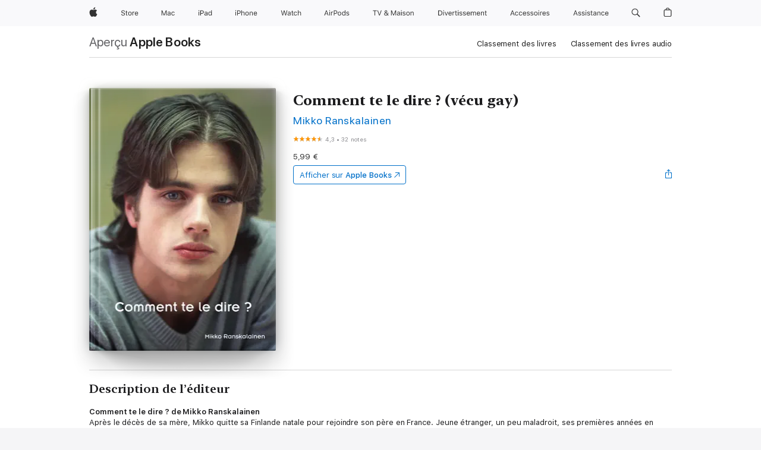

--- FILE ---
content_type: text/html
request_url: https://books.apple.com/fr/book/comment-te-le-dire-v%C3%A9cu-gay/id388615575
body_size: 41110
content:
<!DOCTYPE html><html  dir="ltr" lang="fr-FR"><head>
    <meta charset="utf-8">
    <meta http-equiv="X-UA-Compatible" content="IE=edge">
    <meta name="viewport" content="width=device-width, initial-scale=1, viewport-fit=cover">
    <meta name="applicable-device" content="pc,mobile">

    <script id="perfkit">window.initialPageRequestTime = +new Date();</script>
    <link rel="preconnect" href="https://amp-api.books.apple.com" crossorigin="">
<link rel="preconnect" href="https://is1-ssl.mzstatic.com" crossorigin="">
<link rel="preconnect" href="https://is2-ssl.mzstatic.com" crossorigin="">
<link rel="preconnect" href="https://is3-ssl.mzstatic.com" crossorigin="">
<link rel="preconnect" href="https://is4-ssl.mzstatic.com" crossorigin="">
<link rel="preconnect" href="https://is5-ssl.mzstatic.com" crossorigin="">
<link rel="preconnect" href="https://xp.apple.com" crossorigin="">
<link rel="preconnect" href="https://js-cdn.music.apple.com" crossorigin="">
<link rel="preconnect" href="https://www.apple.com" crossorigin="">
    
<meta name="web-experience-app/config/environment" content="%7B%22appVersion%22%3A1%2C%22modulePrefix%22%3A%22web-experience-app%22%2C%22environment%22%3A%22production%22%2C%22rootURL%22%3A%22%2F%22%2C%22locationType%22%3A%22history-hash-router-scroll%22%2C%22historySupportMiddleware%22%3Atrue%2C%22EmberENV%22%3A%7B%22FEATURES%22%3A%7B%7D%2C%22EXTEND_PROTOTYPES%22%3A%7B%22Date%22%3Afalse%7D%2C%22_APPLICATION_TEMPLATE_WRAPPER%22%3Afalse%2C%22_DEFAULT_ASYNC_OBSERVERS%22%3Atrue%2C%22_JQUERY_INTEGRATION%22%3Afalse%2C%22_TEMPLATE_ONLY_GLIMMER_COMPONENTS%22%3Atrue%7D%2C%22APP%22%3A%7B%22PROGRESS_BAR_DELAY%22%3A3000%2C%22CLOCK_INTERVAL%22%3A1000%2C%22LOADING_SPINNER_SPY%22%3Atrue%2C%22BREAKPOINTS%22%3A%7B%22large%22%3A%7B%22min%22%3A1069%2C%22content%22%3A980%7D%2C%22medium%22%3A%7B%22min%22%3A735%2C%22max%22%3A1068%2C%22content%22%3A692%7D%2C%22small%22%3A%7B%22min%22%3A320%2C%22max%22%3A734%2C%22content%22%3A280%7D%7D%2C%22buildVariant%22%3A%22books%22%2C%22name%22%3A%22web-experience-app%22%2C%22version%22%3A%222548.0.0%2B0b472053%22%7D%2C%22MEDIA_API%22%3A%7B%22token%22%3A%22eyJhbGciOiJFUzI1NiIsInR5cCI6IkpXVCIsImtpZCI6IkNOM1dVNkVKTzEifQ.eyJpc3MiOiJOVjBTRVdHRlNSIiwiaWF0IjoxNzY0NzIyNzU2LCJleHAiOjE3NzE5ODAzNTYsInJvb3RfaHR0cHNfb3JpZ2luIjpbImFwcGxlLmNvbSJdfQ.Y-cFl9j5HGWR1S_YFqK_Hy1qwk1hW9aBvWtIfb4iDzMDCQO9JcdexCvQGzSRxWYIEXS3JtD3vpWxYDj3puQYsA%22%7D%2C%22i18n%22%3A%7B%22defaultLocale%22%3A%22en-gb%22%2C%22useDevLoc%22%3Afalse%2C%22pathToLocales%22%3A%22dist%2Flocales%22%7D%2C%22MEDIA_ARTWORK%22%3A%7B%22BREAKPOINTS%22%3A%7B%22large%22%3A%7B%22min%22%3A1069%2C%22content%22%3A980%7D%2C%22medium%22%3A%7B%22min%22%3A735%2C%22max%22%3A1068%2C%22content%22%3A692%7D%2C%22small%22%3A%7B%22min%22%3A320%2C%22max%22%3A734%2C%22content%22%3A280%7D%7D%7D%2C%22API%22%3A%7B%22BookHost%22%3A%22https%3A%2F%2Famp-api.books.apple.com%22%2C%22obcMetadataBaseUrl%22%3A%22%2Fapi%2Fbooks-metadata%22%2C%22globalElementsPath%22%3A%22%2Fglobal-elements%22%7D%2C%22fastboot%22%3A%7B%22hostWhitelist%22%3A%5B%7B%7D%5D%7D%2C%22ember-short-number%22%3A%7B%22locales%22%3A%5B%22ar-dz%22%2C%22ar-bh%22%2C%22ar-eg%22%2C%22ar-iq%22%2C%22ar-jo%22%2C%22ar-kw%22%2C%22ar-lb%22%2C%22ar-ly%22%2C%22ar-ma%22%2C%22ar-om%22%2C%22ar-qa%22%2C%22ar-sa%22%2C%22ar-sd%22%2C%22ar-sy%22%2C%22ar-tn%22%2C%22ar-ae%22%2C%22ar-ye%22%2C%22he-il%22%2C%22iw-il%22%2C%22ca-es%22%2C%22cs-cz%22%2C%22da-dk%22%2C%22de-ch%22%2C%22de-de%22%2C%22el-gr%22%2C%22en-au%22%2C%22en-ca%22%2C%22en-gb%22%2C%22en-us%22%2C%22es-419%22%2C%22es-es%22%2C%22es-mx%22%2C%22es-xl%22%2C%22et-ee%22%2C%22fi-fi%22%2C%22fr-ca%22%2C%22fr-fr%22%2C%22hi-in%22%2C%22hr-hr%22%2C%22hu-hu%22%2C%22id-id%22%2C%22is-is%22%2C%22it-it%22%2C%22iw-il%22%2C%22ja-jp%22%2C%22ko-kr%22%2C%22lt-lt%22%2C%22lv-lv%22%2C%22ms-my%22%2C%22nl-nl%22%2C%22no-no%22%2C%22no-nb%22%2C%22nb-no%22%2C%22pl-pl%22%2C%22pt-br%22%2C%22pt-pt%22%2C%22ro-ro%22%2C%22ru-ru%22%2C%22sk-sk%22%2C%22sv-se%22%2C%22th-th%22%2C%22tr-tr%22%2C%22uk-ua%22%2C%22vi-vi%22%2C%22vi-vn%22%2C%22zh-cn%22%2C%22zh-hans%22%2C%22zh-hans-cn%22%2C%22zh-hant%22%2C%22zh-hant-hk%22%2C%22zh-hant-tw%22%2C%22zh-hk%22%2C%22zh-tw%22%2C%22ar%22%2C%22ca%22%2C%22cs%22%2C%22da%22%2C%22de%22%2C%22el%22%2C%22en%22%2C%22es%22%2C%22fi%22%2C%22fr%22%2C%22he%22%2C%22hi%22%2C%22hr%22%2C%22hu%22%2C%22id%22%2C%22is%22%2C%22it%22%2C%22ja%22%2C%22ko%22%2C%22lt%22%2C%22lv%22%2C%22ms%22%2C%22nb%22%2C%22nl%22%2C%22no%22%2C%22pl%22%2C%22pt%22%2C%22ro%22%2C%22ru%22%2C%22sk%22%2C%22sv%22%2C%22th%22%2C%22tr%22%2C%22uk%22%2C%22vi%22%2C%22zh%22%5D%7D%2C%22ember-cli-mirage%22%3A%7B%22enabled%22%3Afalse%2C%22usingProxy%22%3Afalse%2C%22useDefaultPassthroughs%22%3Atrue%7D%2C%22BREAKPOINTS%22%3A%7B%22large%22%3A%7B%22min%22%3A1069%2C%22content%22%3A980%7D%2C%22medium%22%3A%7B%22min%22%3A735%2C%22max%22%3A1068%2C%22content%22%3A692%7D%2C%22small%22%3A%7B%22min%22%3A320%2C%22max%22%3A734%2C%22content%22%3A280%7D%7D%2C%22METRICS%22%3A%7B%22variant%22%3A%22web%22%2C%22baseFields%22%3A%7B%22appName%22%3A%22web-experience-app%22%2C%22constraintProfiles%22%3A%5B%22AMPWeb%22%5D%7D%2C%22clickstream%22%3A%7B%22enabled%22%3Atrue%2C%22topic%22%3A%5B%22xp_amp_web_exp%22%5D%2C%22autoTrackClicks%22%3Atrue%7D%2C%22performance%22%3A%7B%22enabled%22%3Atrue%2C%22topic%22%3A%22xp_amp_bookstore_perf%22%7D%7D%2C%22MEDIA_SHELF%22%3A%7B%22GRID_CONFIG%22%3A%7B%22books-brick-row%22%3A%7B%22small%22%3A1%2C%22medium%22%3A2%2C%22large%22%3A3%7D%2C%22story%22%3A%7B%22small%22%3A1%2C%22medium%22%3A2%2C%22large%22%3A3%7D%2C%22small-brick%22%3A%7B%22small%22%3A1%2C%22medium%22%3A2%2C%22large%22%3A3%7D%2C%22editorial-lockup-large%22%3A%7B%22small%22%3A1%2C%22medium%22%3A2%2C%22large%22%3A2%7D%2C%22editorial-lockup-medium%22%3A%7B%22small%22%3A1%2C%22medium%22%3A2%2C%22large%22%3A3%7D%2C%22large-brick%22%3A%7B%22small%22%3A1%2C%22medium%22%3A1%2C%22large%22%3A2%7D%2C%22lockup-small%22%3A%7B%22small%22%3A1%2C%22medium%22%3A2%2C%22large%22%3A3%7D%2C%22lockup-large%22%3A%7B%22small%22%3A1%2C%22medium%22%3A3%2C%22large%22%3A4%7D%2C%22posters%22%3A%7B%22small%22%3A1%2C%22medium%22%3A1%2C%22large%22%3A2%7D%2C%22breakout-large%22%3A%7B%22small%22%3A1%2C%22medium%22%3A1%2C%22large%22%3A1%7D%7D%2C%22BREAKPOINTS%22%3A%7B%22large%22%3A%7B%22min%22%3A1069%2C%22content%22%3A980%7D%2C%22medium%22%3A%7B%22min%22%3A735%2C%22max%22%3A1068%2C%22content%22%3A692%7D%2C%22small%22%3A%7B%22min%22%3A320%2C%22max%22%3A734%2C%22content%22%3A280%7D%7D%7D%2C%22SASSKIT_GENERATOR%22%3A%7B%22VIEWPORT_CONFIG%22%3A%7B%22BREAKPOINTS%22%3A%7B%22large%22%3A%7B%22min%22%3A1069%2C%22content%22%3A980%7D%2C%22medium%22%3A%7B%22min%22%3A735%2C%22max%22%3A1068%2C%22content%22%3A692%7D%2C%22small%22%3A%7B%22min%22%3A320%2C%22max%22%3A734%2C%22content%22%3A280%7D%7D%7D%7D%2C%22features%22%3A%7B%22BUILD_VARIANT_APPS%22%3Afalse%2C%22BUILD_VARIANT_BOOKS%22%3Atrue%2C%22BUILD_VARIANT_FITNESS%22%3Afalse%2C%22BUILD_VARIANT_PODCASTS%22%3Afalse%2C%22BUILD_VARIANT_ITUNES%22%3Afalse%2C%22TV%22%3Afalse%2C%22PODCASTS%22%3Afalse%2C%22BOOKS%22%3Atrue%2C%22APPS%22%3Afalse%2C%22ARTISTS%22%3Afalse%2C%22DEEPLINK_ROUTE%22%3Afalse%2C%22EMBER_DATA%22%3Afalse%2C%22CHARTS%22%3Atrue%2C%22FITNESS%22%3Afalse%2C%22SHARE_UI%22%3Atrue%2C%22SEPARATE_RTL_STYLESHEET%22%3Atrue%7D%2C%22%40amp%2Fember-ui-global-elements%22%3A%7B%22useFooterWithoutRefundLink%22%3Atrue%7D%2C%22ember-cli-content-security-policy%22%3A%7B%22policy%22%3A%22upgrade-insecure-requests%20%3B%20default-src%20'none'%3B%20img-src%20'self'%20https%3A%2F%2F*.apple.com%20https%3A%2F%2F*.mzstatic.com%20data%3A%3B%20style-src%20'self'%20https%3A%2F%2F*.apple.com%20'unsafe-inline'%3B%20font-src%20'self'%20https%3A%2F%2F*.apple.com%3B%20media-src%20'self'%20https%3A%2F%2F*.apple.com%20blob%3A%3B%20connect-src%20'self'%20https%3A%2F%2F*.apple.com%20https%3A%2F%2F*.mzstatic.com%3B%20script-src%20'self'%20https%3A%2F%2F*.apple.com%20'unsafe-eval'%20'sha256-4ywTGAe4rEpoHt8XkjbkdOWklMJ%2F1Py%2Fx6b3%2FaGbtSQ%3D'%3B%20frame-src%20'self'%20https%3A%2F%2F*.apple.com%20itmss%3A%20itms-appss%3A%20itms-bookss%3A%20itms-itunesus%3A%20itms-messagess%3A%20itms-podcasts%3A%20itms-watchs%3A%20macappstores%3A%20musics%3A%20apple-musics%3A%20podcasts%3A%20videos%3A%3B%22%2C%22reportOnly%22%3Afalse%7D%2C%22exportApplicationGlobal%22%3Afalse%7D">
<!-- EMBER_CLI_FASTBOOT_TITLE --><link rel="stylesheet preload" name="fonts" href="//www.apple.com/wss/fonts?families=SF+Pro,v2|SF+Pro+Icons,v1|SF+Pro+Rounded,v1|New+York+Small,v1|New+York+Medium,v1" as="style"><link rel="stylesheet" type="text/css" href="https://www.apple.com/api-www/global-elements/global-header/v1/assets/globalheader.css" data-global-elements-nav-styles>
<link rel="stylesheet" type="text/css" href="/global-elements/2426.0.0/fr_FR/ac-global-footer.ec11165b7046eeda9654515512b0e174.css" data-global-elements-footer-styles>
<meta name="ac-gn-search-suggestions-enabled" content="false"/>
<meta name="globalnav-search-suggestions-enabled" content="false"/>
    <title>
      ‎Comment te le dire ? (vécu gay) écrit par Mikko Ranskalainen sur Apple Books
    </title>
      <meta name="keywords" content="télécharger, Comment te le dire ? (vécu gay), livres sur iphone, ipad, Mac, Apple Books">

      <meta name="description" content="<b> <b>Comment te le dire ?</b> </b> <b>de Mikko Ranskalainen</b> <br />Après le décès de sa mère, Mikko quitte sa Finlande natale pour rejoindre son père en France. Jeune étranger, un peu maladroit, ses premières années en Normandie seront difficiles. Il s’attache à François qui devient son seul am…">

<!---->
      <link rel="canonical" href="https://books.apple.com/fr/book/comment-te-le-dire-v%C3%A9cu-gay/id388615575">

      <link rel="icon" sizes="48x48" href="https://books.apple.com/assets/images/favicon/favicon-books-48-a8eb8171a8d912ed29d99e7a134953d3.png" type="image/png">

<!---->
<!---->
      <meta name="apple:content_id" content="388615575">

<!---->
      <script name="schema:book" type="application/ld+json">
        {"@context":"http://schema.org","@type":"Book","additionalType":"Product","author":"Mikko Ranskalainen","bookFormat":"EBook","datePublished":"2005-11-01T00:00:00.000Z","description":"&lt;b&gt; &lt;b&gt;Comment te le dire ?&lt;/b&gt; &lt;/b&gt; &lt;b&gt;de Mikko Ranskalainen&lt;/b&gt; &lt;br /&gt;Après le décès de sa mère, Mikko quitte sa Finlande natale pour rejoindre son père en France. Jeune étranger, un peu maladroit, ses premières années en Normandie seront difficiles. Il s’attache à François qui devient son seul am…","genre":["Passage à l’âge adulte pour jeunes adultes","Livres","Jeunes adultes","Fiction pour jeunes adultes","Romans et littérature","Fiction LGBTQIA+"],"image":"https://is1-ssl.mzstatic.com/image/thumb/Publication221/v4/b7/1a/4d/b71a4d3b-1798-db6e-0121-632633b0e9d5/cover.jpg/1200x630wz.png","inLanguage":"fr-FR","isbn":"9782914679565","name":"Comment te le dire ? (vécu gay)","numberOfPages":114,"publisher":"Éditions Textes Gais","thumbnailUrl":["https://is1-ssl.mzstatic.com/image/thumb/Publication221/v4/b7/1a/4d/b71a4d3b-1798-db6e-0121-632633b0e9d5/cover.jpg/1200x675wz.jpg","https://is1-ssl.mzstatic.com/image/thumb/Publication221/v4/b7/1a/4d/b71a4d3b-1798-db6e-0121-632633b0e9d5/cover.jpg/1200x900wz.jpg","https://is1-ssl.mzstatic.com/image/thumb/Publication221/v4/b7/1a/4d/b71a4d3b-1798-db6e-0121-632633b0e9d5/cover.jpg/1200x1200wz.jpg"],"offers":{"@type":"Offer","price":5.99,"priceCurrency":"EUR","hasMerchantReturnPolicy":{"@type":"MerchantReturnPolicy","returnPolicyCategory":"https://schema.org/MerchantReturnNotPermitted","merchantReturnDays":0}},"aggregateRating":{"@type":"AggregateRating","ratingValue":4.3,"reviewCount":32},"review":[{"@type":"Review","author":"Tedy77390","name":"Comment te le dire? Merci","reviewBody":"Un récit émouvant qui nous plonge dans la découverte d une grande amitié qui va laisser place au fil des années à des sentiments amoureux sans jamais oser les accepter. Merci on attend la suite...","reviewRating":{"@type":"Rating","ratingValue":4},"datePublished":"2015-02-09T22:37:00.000Z"},{"@type":"Review","author":"geoffreymercier","name":"Comment te le dire","reviewBody":"Très touchant. Le thème de l'amour domine celui de l'orientation sexuelle.","reviewRating":{"@type":"Rating","ratingValue":4},"datePublished":"2011-06-02T20:31:07.000Z"},{"@type":"Review","author":"Kykyril","name":"Facile à lire","reviewBody":"On reste sur sa faim... Facile à lire et agréable à imaginer.","reviewRating":{"@type":"Rating","ratingValue":3},"datePublished":"2013-08-05T15:34:47.000Z"},{"@type":"Review","author":"UZESTE","name":"À lire absolument...","reviewBody":"passer à côté de ce récit serait une erreur.","reviewRating":{"@type":"Rating","ratingValue":5},"datePublished":"2012-10-09T23:34:10.000Z"},{"@type":"Review","author":"Sven_phoenix","name":"Fort bien écrit","reviewBody":"C'est un coup de cœur. Non, en fait, c'est un coup au cœur de par la force du récit et l'empathie qu'il produit. Cela d'autant plus que l'auteur possède un indéniable talent d'écriture. \"Comment te le dire ?\",  non,  je n'ai aucun mal pour combien j'ai aimé ce livre.","reviewRating":{"@type":"Rating","ratingValue":5},"datePublished":"2012-06-01T22:34:15.000Z"}]}
      </script>

        <meta property="al:ios:app_store_id" content="364709193">
        <meta property="al:ios:app_name" content="Apple Books">

        <meta property="og:title" content="‎Comment te le dire ? (vécu gay)">
        <meta property="og:description" content="‎Jeunes adultes · 2005">
        <meta property="og:site_name" content="Apple Books">
        <meta property="og:url" content="https://books.apple.com/fr/book/comment-te-le-dire-v%C3%A9cu-gay/id388615575">
        <meta property="og:image" content="https://is1-ssl.mzstatic.com/image/thumb/Publication221/v4/b7/1a/4d/b71a4d3b-1798-db6e-0121-632633b0e9d5/cover.jpg/1200x630wz.png">
        <meta property="og:image:alt" content="Comment te le dire ? (vécu gay) écrit par Mikko Ranskalainen sur Apple Books">
        <meta property="og:image:type" content="image/png">
        <meta property="og:image:width" content="1200">
        <meta property="og:image:height" content="630">
        <meta property="og:image:secure_url" content="https://is1-ssl.mzstatic.com/image/thumb/Publication221/v4/b7/1a/4d/b71a4d3b-1798-db6e-0121-632633b0e9d5/cover.jpg/1200x630wz.png">
        <meta property="og:type" content="book">
        <meta property="og:locale" content="fr_FR">

        <meta name="twitter:title" content="‎Comment te le dire ? (vécu gay)">
        <meta name="twitter:description" content="‎Jeunes adultes · 2005">
        <meta name="twitter:site" content="@AppleBooks">
        <meta name="twitter:card" content="summary_large_image">
        <meta name="twitter:image" content="https://is1-ssl.mzstatic.com/image/thumb/Publication221/v4/b7/1a/4d/b71a4d3b-1798-db6e-0121-632633b0e9d5/cover.jpg/1200x600wz.png">
        <meta name="twitter:image:alt" content="Comment te le dire ? (vécu gay) écrit par Mikko Ranskalainen sur Apple Books">

<!---->
    <meta name="version" content="2548.0.0">
    <!-- @@HEAD@@ -->
    <script src="https://js-cdn.music.apple.com/musickit/v2/amp/musickit.js?t=1764722790239"></script>

    <link integrity="" rel="stylesheet" href="/assets/web-experience-app-real-f1ca40148188f63f7dd2cd7d4d6d7e05.css" data-rtl="/assets/web-experience-rtl-app-dc89d135bf4a79beed79bacafc906bdf.css">

    
  </head>
  <body class="no-js no-touch globalnav-scrim">
    <script type="x/boundary" id="fastboot-body-start"></script><div id="globalheader"><aside id="globalmessage-segment" lang="fr-FR" dir="ltr" class="globalmessage-segment"><ul data-strings="{&quot;view&quot;:&quot;Accueil Store {%STOREFRONT%}&quot;,&quot;segments&quot;:{&quot;smb&quot;:&quot;Accueil Store Entreprises&quot;,&quot;eduInd&quot;:&quot;Accueil Store &#xC9;ducation&quot;,&quot;other&quot;:&quot;Accueil Store&quot;},&quot;exit&quot;:&quot;Quitter&quot;}" class="globalmessage-segment-content"></ul></aside><nav id="globalnav" lang="fr-FR" dir="ltr" aria-label="Global" data-analytics-element-engagement-start="globalnav:onFlyoutOpen" data-analytics-element-engagement-end="globalnav:onFlyoutClose" data-store-api="https://www.apple.com/[storefront]/shop/bag/status" data-analytics-activitymap-region-id="global nav" data-analytics-region="global nav" class="globalnav no-js   "><div class="globalnav-content"><div class="globalnav-item globalnav-menuback"><button aria-label="Menu principal" class="globalnav-menuback-button"><span class="globalnav-chevron-icon"><svg height="48" viewbox="0 0 9 48" width="9" xmlns="http://www.w3.org/2000/svg"><path d="m1.5618 24.0621 6.5581-6.4238c.2368-.2319.2407-.6118.0088-.8486-.2324-.2373-.6123-.2407-.8486-.0088l-7 6.8569c-.1157.1138-.1807.2695-.1802.4316.001.1621.0674.3174.1846.4297l7 6.7241c.1162.1118.2661.1675.4155.1675.1577 0 .3149-.062.4326-.1846.2295-.2388.2222-.6187-.0171-.8481z"/></svg></span></button></div><ul id="globalnav-list" class="globalnav-list"><li data-analytics-element-engagement="globalnav hover - apple" class="
				globalnav-item
				globalnav-item-apple
				
				
			"><a href="https://www.apple.com/fr/" data-globalnav-item-name="apple" data-analytics-title="apple home" aria-label="Apple" class="globalnav-link globalnav-link-apple"><span class="globalnav-image-regular globalnav-link-image"><svg height="44" viewbox="0 0 14 44" width="14" xmlns="http://www.w3.org/2000/svg"><path d="m13.0729 17.6825a3.61 3.61 0 0 0 -1.7248 3.0365 3.5132 3.5132 0 0 0 2.1379 3.2223 8.394 8.394 0 0 1 -1.0948 2.2618c-.6816.9812-1.3943 1.9623-2.4787 1.9623s-1.3633-.63-2.613-.63c-1.2187 0-1.6525.6507-2.644.6507s-1.6834-.9089-2.4787-2.0243a9.7842 9.7842 0 0 1 -1.6628-5.2776c0-3.0984 2.014-4.7405 3.9969-4.7405 1.0535 0 1.9314.6919 2.5924.6919.63 0 1.6112-.7333 2.8092-.7333a3.7579 3.7579 0 0 1 3.1604 1.5802zm-3.7284-2.8918a3.5615 3.5615 0 0 0 .8469-2.22 1.5353 1.5353 0 0 0 -.031-.32 3.5686 3.5686 0 0 0 -2.3445 1.2084 3.4629 3.4629 0 0 0 -.8779 2.1585 1.419 1.419 0 0 0 .031.2892 1.19 1.19 0 0 0 .2169.0207 3.0935 3.0935 0 0 0 2.1586-1.1368z"/></svg></span><span class="globalnav-image-compact globalnav-link-image"><svg height="48" viewbox="0 0 17 48" width="17" xmlns="http://www.w3.org/2000/svg"><path d="m15.5752 19.0792a4.2055 4.2055 0 0 0 -2.01 3.5376 4.0931 4.0931 0 0 0 2.4908 3.7542 9.7779 9.7779 0 0 1 -1.2755 2.6351c-.7941 1.1431-1.6244 2.2862-2.8878 2.2862s-1.5883-.734-3.0443-.734c-1.42 0-1.9252.7581-3.08.7581s-1.9611-1.0589-2.8876-2.3584a11.3987 11.3987 0 0 1 -1.9373-6.1487c0-3.61 2.3464-5.523 4.6566-5.523 1.2274 0 2.25.8062 3.02.8062.734 0 1.8771-.8543 3.2729-.8543a4.3778 4.3778 0 0 1 3.6822 1.841zm-6.8586-2.0456a1.3865 1.3865 0 0 1 -.2527-.024 1.6557 1.6557 0 0 1 -.0361-.337 4.0341 4.0341 0 0 1 1.0228-2.5148 4.1571 4.1571 0 0 1 2.7314-1.4078 1.7815 1.7815 0 0 1 .0361.373 4.1487 4.1487 0 0 1 -.9867 2.587 3.6039 3.6039 0 0 1 -2.5148 1.3236z"/></svg></span><span class="globalnav-link-text">Apple</span></a></li><li data-topnav-flyout-item="menu" data-topnav-flyout-label="Menu" role="none" class="globalnav-item globalnav-menu"><div data-topnav-flyout="menu" class="globalnav-flyout"><div class="globalnav-menu-list"><div data-analytics-element-engagement="globalnav hover - store" class="
				globalnav-item
				globalnav-item-store
				globalnav-item-menu
				
			"><ul role="none" class="globalnav-submenu-trigger-group"><li class="globalnav-submenu-trigger-item"><a href="https://www.apple.com/fr/shop/goto/store" data-globalnav-item-name="store" data-topnav-flyout-trigger-compact data-analytics-title="store" data-analytics-element-engagement="hover - store" aria-label="Store" class="globalnav-link globalnav-submenu-trigger-link globalnav-link-store"><span class="globalnav-link-text-container"><span class="globalnav-image-regular globalnav-link-image"><svg height="44" viewbox="0 0 30 44" width="30" xmlns="http://www.w3.org/2000/svg"><path d="m26.5679 20.4629c1.002 0 1.67.738 1.693 1.857h-3.48c.076-1.119.779-1.857 1.787-1.857zm2.754 2.672v-.387c0-1.963-1.037-3.176-2.742-3.176-1.735 0-2.848 1.289-2.848 3.276 0 1.998 1.096 3.263 2.848 3.263 1.383 0 2.367-.668 2.66-1.746h-1.008c-.264.557-.814.856-1.629.856-1.072 0-1.769-.791-1.822-2.039v-.047zm-9.547-3.451h.96v.937h.094c.188-.615.914-1.049 1.752-1.049.164 0 .375.012.504.03v1.007c-.082-.023-.445-.058-.644-.058-.961 0-1.659 1.098-1.659 1.535v3.914h-1.007zm-4.27 5.519c-1.195 0-1.869-.867-1.869-2.361 0-1.5.674-2.361 1.869-2.361 1.196 0 1.87.861 1.87 2.361 0 1.494-.674 2.361-1.87 2.361zm0-5.631c-1.798 0-2.912 1.237-2.912 3.27 0 2.027 1.114 3.269 2.912 3.269 1.799 0 2.913-1.242 2.913-3.269 0-2.033-1.114-3.27-2.913-3.27zm-5.478-1.475v1.635h1.407v.843h-1.407v3.575c0 .744.282 1.06.938 1.06.182 0 .281-.006.469-.023v.849c-.199.035-.393.059-.592.059-1.301 0-1.822-.481-1.822-1.688v-3.832h-1.02v-.843h1.02v-1.635zm-8.103 5.694c.129.885.973 1.447 2.174 1.447 1.137 0 1.975-.615 1.975-1.453 0-.72-.527-1.177-1.693-1.47l-1.084-.282c-1.53-.386-2.192-1.078-2.192-2.279 0-1.436 1.201-2.408 2.988-2.408 1.635 0 2.854.972 2.942 2.338h-1.061c-.146-.867-.861-1.383-1.916-1.383-1.125 0-1.869.562-1.869 1.418 0 .662.463 1.043 1.629 1.342l.885.234c1.752.439 2.455 1.119 2.455 2.361 0 1.553-1.225 2.543-3.158 2.543-1.793 0-3.03-.949-3.141-2.408z"/></svg></span><span class="globalnav-link-text">Store</span></span></a></li></ul></div><div data-analytics-element-engagement="globalnav hover - mac" class="
				globalnav-item
				globalnav-item-mac
				globalnav-item-menu
				
			"><ul role="none" class="globalnav-submenu-trigger-group"><li class="globalnav-submenu-trigger-item"><a href="https://www.apple.com/fr/mac/" data-globalnav-item-name="mac" data-topnav-flyout-trigger-compact data-analytics-title="mac" data-analytics-element-engagement="hover - mac" aria-label="Mac" class="globalnav-link globalnav-submenu-trigger-link globalnav-link-mac"><span class="globalnav-link-text-container"><span class="globalnav-image-regular globalnav-link-image"><svg height="44" viewbox="0 0 23 44" width="23" xmlns="http://www.w3.org/2000/svg"><path d="m8.1558 25.9987v-6.457h-.0703l-2.666 6.457h-.8907l-2.666-6.457h-.0703v6.457h-.9844v-8.4551h1.2246l2.8945 7.0547h.0938l2.8945-7.0547h1.2246v8.4551zm2.5166-1.7696c0-1.1309.832-1.7812 2.3027-1.8691l1.8223-.1113v-.5742c0-.7793-.4863-1.207-1.4297-1.207-.7559 0-1.2832.2871-1.4238.7852h-1.0195c.1348-1.0137 1.1309-1.6816 2.4785-1.6816 1.541 0 2.4023.791 2.4023 2.1035v4.3242h-.9609v-.9318h-.0938c-.4102.6738-1.1016 1.043-1.9453 1.043-1.2246 0-2.1328-.7266-2.1328-1.8809zm4.125-.5859v-.5801l-1.6992.1113c-.9609.0645-1.3828.3984-1.3828 1.0312 0 .6445.5449 1.0195 1.2773 1.0195 1.0371.0001 1.8047-.6796 1.8047-1.5819zm6.958-2.0273c-.1641-.627-.7207-1.1367-1.6289-1.1367-1.1367 0-1.8516.9082-1.8516 2.3379 0 1.459.7266 2.3848 1.8516 2.3848.8496 0 1.4414-.3926 1.6289-1.1074h1.0195c-.1816 1.1602-1.125 2.0156-2.6426 2.0156-1.7695 0-2.9004-1.2832-2.9004-3.293 0-1.9688 1.125-3.2461 2.8945-3.2461 1.5352 0 2.4727.9199 2.6484 2.0449z"/></svg></span><span class="globalnav-link-text">Mac</span></span></a></li></ul></div><div data-analytics-element-engagement="globalnav hover - ipad" class="
				globalnav-item
				globalnav-item-ipad
				globalnav-item-menu
				
			"><ul role="none" class="globalnav-submenu-trigger-group"><li class="globalnav-submenu-trigger-item"><a href="https://www.apple.com/fr/ipad/" data-globalnav-item-name="ipad" data-topnav-flyout-trigger-compact data-analytics-title="ipad" data-analytics-element-engagement="hover - ipad" aria-label="iPad" class="globalnav-link globalnav-submenu-trigger-link globalnav-link-ipad"><span class="globalnav-link-text-container"><span class="globalnav-image-regular globalnav-link-image"><svg height="44" viewbox="0 0 24 44" width="24" xmlns="http://www.w3.org/2000/svg"><path d="m14.9575 23.7002c0 .902-.768 1.582-1.805 1.582-.732 0-1.277-.375-1.277-1.02 0-.632.422-.966 1.383-1.031l1.699-.111zm-1.395-4.072c-1.347 0-2.343.668-2.478 1.681h1.019c.141-.498.668-.785 1.424-.785.944 0 1.43.428 1.43 1.207v.574l-1.822.112c-1.471.088-2.303.738-2.303 1.869 0 1.154.908 1.881 2.133 1.881.844 0 1.535-.369 1.945-1.043h.094v.931h.961v-4.324c0-1.312-.862-2.103-2.403-2.103zm6.769 5.575c-1.155 0-1.846-.885-1.846-2.361 0-1.471.697-2.362 1.846-2.362 1.142 0 1.857.914 1.857 2.362 0 1.459-.709 2.361-1.857 2.361zm1.834-8.027v3.503h-.088c-.358-.691-1.102-1.107-1.981-1.107-1.605 0-2.654 1.289-2.654 3.27 0 1.986 1.037 3.269 2.654 3.269.873 0 1.623-.416 2.022-1.119h.093v1.008h.961v-8.824zm-15.394 4.869h-1.863v-3.563h1.863c1.225 0 1.899.639 1.899 1.799 0 1.119-.697 1.764-1.899 1.764zm.276-4.5h-3.194v8.455h1.055v-3.018h2.127c1.588 0 2.719-1.119 2.719-2.701 0-1.611-1.108-2.736-2.707-2.736zm-6.064 8.454h1.008v-6.316h-1.008zm-.199-8.237c0-.387.316-.704.703-.704s.703.317.703.704c0 .386-.316.703-.703.703s-.703-.317-.703-.703z"/></svg></span><span class="globalnav-link-text">iPad</span></span></a></li></ul></div><div data-analytics-element-engagement="globalnav hover - iphone" class="
				globalnav-item
				globalnav-item-iphone
				globalnav-item-menu
				
			"><ul role="none" class="globalnav-submenu-trigger-group"><li class="globalnav-submenu-trigger-item"><a href="https://www.apple.com/fr/iphone/" data-globalnav-item-name="iphone" data-topnav-flyout-trigger-compact data-analytics-title="iphone" data-analytics-element-engagement="hover - iphone" aria-label="iPhone" class="globalnav-link globalnav-submenu-trigger-link globalnav-link-iphone"><span class="globalnav-link-text-container"><span class="globalnav-image-regular globalnav-link-image"><svg height="44" viewbox="0 0 38 44" width="38" xmlns="http://www.w3.org/2000/svg"><path d="m32.7129 22.3203h3.48c-.023-1.119-.691-1.857-1.693-1.857-1.008 0-1.711.738-1.787 1.857zm4.459 2.045c-.293 1.078-1.277 1.746-2.66 1.746-1.752 0-2.848-1.266-2.848-3.264 0-1.986 1.113-3.275 2.848-3.275 1.705 0 2.742 1.213 2.742 3.176v.386h-4.541v.047c.053 1.248.75 2.039 1.822 2.039.815 0 1.366-.298 1.629-.855zm-12.282-4.682h.961v.996h.094c.316-.697.932-1.107 1.898-1.107 1.418 0 2.209.838 2.209 2.338v4.09h-1.007v-3.844c0-1.137-.481-1.676-1.489-1.676s-1.658.674-1.658 1.781v3.739h-1.008zm-2.499 3.158c0-1.5-.674-2.361-1.869-2.361-1.196 0-1.87.861-1.87 2.361 0 1.495.674 2.362 1.87 2.362 1.195 0 1.869-.867 1.869-2.362zm-4.782 0c0-2.033 1.114-3.269 2.913-3.269 1.798 0 2.912 1.236 2.912 3.269 0 2.028-1.114 3.27-2.912 3.27-1.799 0-2.913-1.242-2.913-3.27zm-6.636-5.666h1.008v3.504h.093c.317-.697.979-1.107 1.946-1.107 1.336 0 2.179.855 2.179 2.338v4.09h-1.007v-3.844c0-1.119-.504-1.676-1.459-1.676-1.131 0-1.752.715-1.752 1.781v3.739h-1.008zm-6.015 4.87h1.863c1.202 0 1.899-.645 1.899-1.764 0-1.16-.674-1.799-1.899-1.799h-1.863zm2.139-4.5c1.599 0 2.707 1.125 2.707 2.736 0 1.582-1.131 2.701-2.719 2.701h-2.127v3.018h-1.055v-8.455zm-6.114 8.454h1.008v-6.316h-1.008zm-.2-8.238c0-.386.317-.703.703-.703.387 0 .704.317.704.703 0 .387-.317.704-.704.704-.386 0-.703-.317-.703-.704z"/></svg></span><span class="globalnav-link-text">iPhone</span></span></a></li></ul></div><div data-analytics-element-engagement="globalnav hover - watch" class="
				globalnav-item
				globalnav-item-watch
				globalnav-item-menu
				
			"><ul role="none" class="globalnav-submenu-trigger-group"><li class="globalnav-submenu-trigger-item"><a href="https://www.apple.com/fr/watch/" data-globalnav-item-name="watch" data-topnav-flyout-trigger-compact data-analytics-title="watch" data-analytics-element-engagement="hover - watch" aria-label="Watch" class="globalnav-link globalnav-submenu-trigger-link globalnav-link-watch"><span class="globalnav-link-text-container"><span class="globalnav-image-regular globalnav-link-image"><svg height="44" viewbox="0 0 35 44" width="35" xmlns="http://www.w3.org/2000/svg"><path d="m28.9819 17.1758h1.008v3.504h.094c.316-.697.978-1.108 1.945-1.108 1.336 0 2.18.856 2.18 2.338v4.09h-1.008v-3.844c0-1.119-.504-1.675-1.459-1.675-1.131 0-1.752.715-1.752 1.781v3.738h-1.008zm-2.42 4.441c-.164-.627-.721-1.136-1.629-1.136-1.137 0-1.852.908-1.852 2.338 0 1.459.727 2.384 1.852 2.384.849 0 1.441-.392 1.629-1.107h1.019c-.182 1.16-1.125 2.016-2.642 2.016-1.77 0-2.901-1.284-2.901-3.293 0-1.969 1.125-3.247 2.895-3.247 1.535 0 2.472.92 2.648 2.045zm-6.533-3.568v1.635h1.407v.844h-1.407v3.574c0 .744.282 1.06.938 1.06.182 0 .281-.006.469-.023v.85c-.2.035-.393.058-.592.058-1.301 0-1.822-.48-1.822-1.687v-3.832h-1.02v-.844h1.02v-1.635zm-4.2 5.596v-.58l-1.699.111c-.961.064-1.383.398-1.383 1.031 0 .645.545 1.02 1.277 1.02 1.038 0 1.805-.68 1.805-1.582zm-4.125.586c0-1.131.832-1.782 2.303-1.869l1.822-.112v-.574c0-.779-.486-1.207-1.43-1.207-.755 0-1.283.287-1.423.785h-1.02c.135-1.014 1.131-1.682 2.479-1.682 1.541 0 2.402.792 2.402 2.104v4.324h-.961v-.931h-.094c-.41.673-1.101 1.043-1.945 1.043-1.225 0-2.133-.727-2.133-1.881zm-7.684 1.769h-.996l-2.303-8.455h1.101l1.682 6.873h.07l1.893-6.873h1.066l1.893 6.873h.07l1.682-6.873h1.101l-2.302 8.455h-.996l-1.946-6.674h-.07z"/></svg></span><span class="globalnav-link-text">Watch</span></span></a></li></ul></div><div data-analytics-element-engagement="globalnav hover - airpods" class="
				globalnav-item
				globalnav-item-airpods
				globalnav-item-menu
				
			"><ul role="none" class="globalnav-submenu-trigger-group"><li class="globalnav-submenu-trigger-item"><a href="https://www.apple.com/fr/airpods/" data-globalnav-item-name="airpods" data-topnav-flyout-trigger-compact data-analytics-title="airpods" data-analytics-element-engagement="hover - airpods" aria-label="AirPods" class="globalnav-link globalnav-submenu-trigger-link globalnav-link-airpods"><span class="globalnav-link-text-container"><span class="globalnav-image-regular globalnav-link-image"><svg height="44" viewbox="0 0 43 44" width="43" xmlns="http://www.w3.org/2000/svg"><path d="m11.7153 19.6836h.961v.937h.094c.187-.615.914-1.048 1.752-1.048.164 0 .375.011.504.029v1.008c-.082-.024-.446-.059-.645-.059-.961 0-1.658.645-1.658 1.535v3.914h-1.008zm28.135-.111c1.324 0 2.244.656 2.379 1.693h-.996c-.135-.504-.627-.838-1.389-.838-.75 0-1.336.381-1.336.943 0 .434.352.704 1.096.885l.973.235c1.189.287 1.763.802 1.763 1.711 0 1.13-1.095 1.91-2.531 1.91-1.406 0-2.373-.674-2.484-1.723h1.037c.17.533.674.873 1.482.873.85 0 1.459-.404 1.459-.984 0-.434-.328-.727-1.002-.891l-1.084-.264c-1.183-.287-1.722-.796-1.722-1.71 0-1.049 1.013-1.84 2.355-1.84zm-6.665 5.631c-1.155 0-1.846-.885-1.846-2.362 0-1.471.697-2.361 1.846-2.361 1.142 0 1.857.914 1.857 2.361 0 1.459-.709 2.362-1.857 2.362zm1.834-8.028v3.504h-.088c-.358-.691-1.102-1.107-1.981-1.107-1.605 0-2.654 1.289-2.654 3.269 0 1.987 1.037 3.27 2.654 3.27.873 0 1.623-.416 2.022-1.119h.094v1.007h.961v-8.824zm-9.001 8.028c-1.195 0-1.869-.868-1.869-2.362 0-1.5.674-2.361 1.869-2.361 1.196 0 1.869.861 1.869 2.361 0 1.494-.673 2.362-1.869 2.362zm0-5.631c-1.799 0-2.912 1.236-2.912 3.269 0 2.028 1.113 3.27 2.912 3.27s2.912-1.242 2.912-3.27c0-2.033-1.113-3.269-2.912-3.269zm-17.071 6.427h1.008v-6.316h-1.008zm-.199-8.238c0-.387.317-.703.703-.703.387 0 .703.316.703.703s-.316.703-.703.703c-.386 0-.703-.316-.703-.703zm-6.137 4.922 1.324-3.773h.093l1.325 3.773zm1.892-5.139h-1.043l-3.117 8.455h1.107l.85-2.42h3.363l.85 2.42h1.107zm14.868 4.5h-1.864v-3.562h1.864c1.224 0 1.898.639 1.898 1.799 0 1.119-.697 1.763-1.898 1.763zm.275-4.5h-3.193v8.455h1.054v-3.017h2.127c1.588 0 2.719-1.119 2.719-2.701 0-1.612-1.107-2.737-2.707-2.737z"/></svg></span><span class="globalnav-link-text">AirPods</span></span></a></li></ul></div><div data-analytics-element-engagement="globalnav hover - tv-home" class="
				globalnav-item
				globalnav-item-tv-home
				globalnav-item-menu
				
			"><ul role="none" class="globalnav-submenu-trigger-group"><li class="globalnav-submenu-trigger-item"><a href="https://www.apple.com/fr/tv-home/" data-globalnav-item-name="tv-home" data-topnav-flyout-trigger-compact data-analytics-title="tv &amp; home" data-analytics-element-engagement="hover - tv &amp; home" aria-label="TV &amp; Maison" class="globalnav-link globalnav-submenu-trigger-link globalnav-link-tv-home"><span class="globalnav-link-text-container"><span class="globalnav-image-regular globalnav-link-image"><svg height="44" viewbox="0 0 70 44" width="70" xmlns="http://www.w3.org/2000/svg"><path d="m2.9954 26v-7.5059h-2.7246v-.9492h6.5039v.9492h-2.7246v7.5059zm7.7314 0-3.1172-8.4551h1.1074l2.4844 7.0898h.0938l2.4844-7.0898h1.1074l-3.1172 8.4551zm13.981-.8438c-.7207.6328-1.7109 1.002-2.7363 1.002-1.6816 0-2.8594-.9961-2.8594-2.4141 0-1.002.5449-1.7637 1.6758-2.3613.0762-.0352.2344-.1172.3281-.1641-.7793-.8203-1.0605-1.3652-1.0605-1.9805 0-1.084.9199-1.8926 2.1562-1.8926 1.248 0 2.1562.7969 2.1562 1.9043 0 .8672-.5215 1.5-1.8281 2.1855l2.1152 2.2734c.2637-.5273.3984-1.2188.3984-2.2734v-.1465h.9844v.1523c0 1.3125-.2344 2.2676-.6973 2.9824l1.4708 1.5764h-1.3242zm-4.541-1.4824c0 .9492.7676 1.5938 1.8984 1.5938.7676 0 1.5586-.3047 2.0215-.791l-2.3906-2.6133c-.0645.0234-.2168.0996-.2988.1406-.8145.4219-1.2305 1.0078-1.2305 1.6699zm3.2109-4.3886c0-.6562-.4746-1.1016-1.1602-1.1016-.6738 0-1.1543.457-1.1543 1.1133 0 .4688.2402.8789.9082 1.541 1.0313-.5274 1.4063-.9492 1.4063-1.5527zm14.8281 6.7148v-6.457h-.0703l-2.666 6.457h-.8906l-2.666-6.457h-.0703v6.457h-.9844v-8.4551h1.2246l2.8945 7.0547h.0938l2.8945-7.0547h1.2246v8.4551zm2.5166-1.7695c0-1.1309.832-1.7812 2.3027-1.8691l1.8223-.1113v-.5742c0-.7793-.4863-1.207-1.4297-1.207-.7559 0-1.2832.2871-1.4238.7852h-1.0195c.1348-1.0137 1.1309-1.6816 2.4785-1.6816 1.541 0 2.4023.791 2.4023 2.1035v4.324h-.9609v-.9316h-.0938c-.4102.6738-1.1016 1.043-1.9453 1.043-1.2246-.0001-2.1328-.7266-2.1328-1.8809zm4.125-.586v-.5801l-1.6992.1113c-.9609.0645-1.3828.3984-1.3828 1.0312 0 .6445.5449 1.0195 1.2773 1.0195 1.0371.0002 1.8047-.6795 1.8047-1.5819zm2.5752-5.8828c0-.3867.3164-.7031.7031-.7031s.7031.3164.7031.7031-.3164.7031-.7031.7031-.7031-.3164-.7031-.7031zm.1992 1.9219h1.0078v6.3164h-1.0078zm5.019-.1113c1.3242 0 2.2441.6562 2.3789 1.6934h-.9961c-.1348-.5039-.627-.8379-1.3887-.8379-.75 0-1.3359.3809-1.3359.9434 0 .4336.3516.7031 1.0957.8848l.9727.2344c1.1895.2871 1.7637.8027 1.7637 1.7109 0 1.1309-1.0957 1.9102-2.5312 1.9102-1.4062 0-2.373-.6738-2.4844-1.7227h1.0371c.1699.5332.6738.873 1.4824.873.8496 0 1.459-.4043 1.459-.9844 0-.4336-.3281-.7266-1.002-.8906l-1.084-.2637c-1.1836-.2871-1.7227-.7969-1.7227-1.7109.0001-1.0489 1.0137-1.8399 2.3555-1.8399zm3.6358 3.2695c0-2.0332 1.1133-3.2695 2.9121-3.2695s2.9121 1.2363 2.9121 3.2695c0 2.0273-1.1133 3.2695-2.9121 3.2695s-2.9121-1.2422-2.9121-3.2695zm4.7812 0c0-1.5-.6738-2.3613-1.8691-2.3613s-1.8691.8613-1.8691 2.3613c0 1.4941.6738 2.3613 1.8691 2.3613s1.8691-.8672 1.8691-2.3613zm2.5049-3.1582h.9609v.9961h.0938c.3164-.6973.9316-1.1074 1.8984-1.1074 1.418 0 2.209.8379 2.209 2.3379v4.0898h-1.0078v-3.8438c0-1.1367-.4805-1.6758-1.4883-1.6758s-1.6582.6738-1.6582 1.7812v3.7384h-1.0078z"/></svg></span><span class="globalnav-link-text">TV &amp; Maison</span></span></a></li></ul></div><div data-analytics-element-engagement="globalnav hover - entertainment" class="
				globalnav-item
				globalnav-item-entertainment
				globalnav-item-menu
				
			"><ul role="none" class="globalnav-submenu-trigger-group"><li class="globalnav-submenu-trigger-item"><a href="https://www.apple.com/fr/entertainment/" data-globalnav-item-name="entertainment" data-topnav-flyout-trigger-compact data-analytics-title="entertainment" data-analytics-element-engagement="hover - entertainment" aria-label="Divertissements" class="globalnav-link globalnav-submenu-trigger-link globalnav-link-entertainment"><span class="globalnav-link-text-container"><span class="globalnav-image-regular globalnav-link-image"><svg height="44" viewbox="0 0 84 44" width="84" xmlns="http://www.w3.org/2000/svg"><path d="m1.0781 17.5449h2.9004c2.5078 0 3.9902 1.5645 3.9902 4.2188v.0117c0 2.6602-1.4766 4.2246-3.9902 4.2246h-2.9004zm2.8301 7.5059c1.8867 0 2.9824-1.207 2.9824-3.2637v-.0117c0-2.0625-1.1074-3.2812-2.9824-3.2812h-1.7754v6.5566zm5.4756-7.2891c0-.3867.3164-.7031.7031-.7031s.7031.3164.7031.7031-.3164.7031-.7031.7031-.7031-.3164-.7031-.7031zm.1875 1.9219h1.0195v6.3164h-1.0195zm2.2705 0h1.0781l1.7285 5.2031h.0938l1.7285-5.2031h1.0781l-2.3379 6.3164h-1.0312zm6.3848 3.1816v-.0059c0-1.9512 1.1133-3.2871 2.8301-3.2871s2.7598 1.2773 2.7598 3.1641v.3984h-4.5469c.0293 1.3066.75 2.0684 1.875 2.0684.8555 0 1.3828-.4043 1.5527-.7852l.0234-.0527h1.0195l-.0117.0469c-.2168.8555-1.1191 1.6992-2.6074 1.6992-1.8047 0-2.8945-1.2656-2.8945-3.2461zm1.0605-.5449h3.4922c-.1055-1.248-.7969-1.8398-1.7285-1.8398-.9375 0-1.6523.6387-1.7637 1.8398zm5.9912-2.6367h1.0195v.9375h.0938c.2402-.6621.832-1.0488 1.6875-1.0488.1934 0 .4102.0234.5098.041v.9902c-.2109-.0352-.4043-.0586-.627-.0586-.9727 0-1.6641.6152-1.6641 1.541v3.9141h-1.0195zm4.9658 4.6758v-3.832h-.9961v-.8438h.9961v-1.6348h1.0547v1.6348h1.3828v.8438h-1.3828v3.5742c0 .7441.2578 1.043.9141 1.043.1816 0 .2812-.0059.4688-.0234v.8672c-.1992.0352-.3926.0586-.5918.0586-1.3008 0-1.8457-.4805-1.8457-1.6875zm3.6768-6.5977c0-.3867.3164-.7031.7031-.7031s.7031.3164.7031.7031-.3164.7031-.7031.7031-.7031-.3164-.7031-.7031zm.1875 1.9219h1.0195v6.3164h-1.0195zm2.499 4.7051h1.043c.1699.5273.6738.873 1.4824.873.8496 0 1.4531-.4043 1.4531-.9785v-.0117c0-.4277-.3223-.7266-1.1016-.9141l-.9785-.2344c-1.1836-.2812-1.7168-.7969-1.7168-1.7051v-.0059c0-1.0488 1.0078-1.8398 2.3496-1.8398 1.3242 0 2.2441.6621 2.3848 1.6934h-1.002c-.1348-.498-.627-.8438-1.3887-.8438-.75 0-1.3008.3867-1.3008.9434v.0117c0 .4277.3164.6973 1.0605.8789l.9727.2344c1.1895.2871 1.7637.8027 1.7637 1.7051v.0117c0 1.125-1.0957 1.9043-2.5312 1.9043-1.4062 0-2.373-.6797-2.4902-1.7227zm6.0439 0h1.043c.1699.5273.6738.873 1.4824.873.8496 0 1.4531-.4043 1.4531-.9785v-.0117c0-.4277-.3223-.7266-1.1016-.9141l-.9785-.2344c-1.1836-.2812-1.7168-.7969-1.7168-1.7051v-.0059c0-1.0488 1.0078-1.8398 2.3496-1.8398 1.3242 0 2.2441.6621 2.3848 1.6934h-1.002c-.1348-.498-.627-.8438-1.3887-.8438-.75 0-1.3008.3867-1.3008.9434v.0117c0 .4277.3164.6973 1.0605.8789l.9727.2344c1.1895.2871 1.7637.8027 1.7637 1.7051v.0117c0 1.125-1.0957 1.9043-2.5312 1.9043-1.4062 0-2.373-.6797-2.4902-1.7227zm6.167-1.5234v-.0059c0-1.9512 1.1133-3.2871 2.8301-3.2871s2.7598 1.2773 2.7598 3.1641v.3984h-4.5469c.0293 1.3066.75 2.0684 1.875 2.0684.8555 0 1.3828-.4043 1.5527-.7852l.0234-.0527h1.0195l-.0117.0469c-.2168.8555-1.1191 1.6992-2.6074 1.6992-1.8047 0-2.8945-1.2656-2.8945-3.2461zm1.0605-.5449h3.4922c-.1055-1.248-.7969-1.8398-1.7285-1.8398-.9375 0-1.6523.6387-1.7637 1.8398zm5.9912-2.6367h1.0195v.9609h.0938c.2812-.6797.8789-1.0723 1.7051-1.0723.8555 0 1.4531.4512 1.7461 1.1074h.0938c.3398-.668 1.0605-1.1074 1.9336-1.1074 1.2891 0 2.0098.7383 2.0098 2.0625v4.3652h-1.0195v-4.1309c0-.9316-.4277-1.3945-1.3184-1.3945-.8789 0-1.459.6621-1.459 1.4648v4.0605h-1.0195v-4.2891c0-.75-.5156-1.2363-1.3125-1.2363-.8262 0-1.4531.7207-1.4531 1.6113v3.9141h-1.0195v-6.3164zm10.0059 3.1816v-.0059c0-1.9512 1.1133-3.2871 2.8301-3.2871s2.7598 1.2773 2.7598 3.1641v.3984h-4.5469c.0293 1.3066.75 2.0684 1.875 2.0684.8555 0 1.3828-.4043 1.5527-.7852l.0234-.0527h1.0195l-.0117.0469c-.2168.8555-1.1191 1.6992-2.6074 1.6992-1.8047 0-2.8945-1.2656-2.8945-3.2461zm1.0605-.5449h3.4922c-.1055-1.248-.7969-1.8398-1.7285-1.8398-.9375 0-1.6523.6387-1.7637 1.8398zm5.9912-2.6367h1.0195v.9492h.0938c.3164-.668.9082-1.0605 1.8398-1.0605 1.418 0 2.209.8379 2.209 2.3379v4.0898h-1.0195v-3.8438c0-1.1367-.4688-1.6816-1.4766-1.6816s-1.6465.6797-1.6465 1.7871v3.7383h-1.0195zm7.2803 4.6758v-3.832h-.9961v-.8438h.9961v-1.6348h1.0547v1.6348h1.3828v.8438h-1.3828v3.5742c0 .7441.2578 1.043.9141 1.043.1816 0 .2812-.0059.4688-.0234v.8672c-.1992.0352-.3926.0586-.5918.0586-1.3008 0-1.8457-.4805-1.8457-1.6875z"/></svg></span><span class="globalnav-link-text">Divertissements</span></span></a></li></ul></div><div data-analytics-element-engagement="globalnav hover - accessories" class="
				globalnav-item
				globalnav-item-accessories
				globalnav-item-menu
				
			"><ul role="none" class="globalnav-submenu-trigger-group"><li class="globalnav-submenu-trigger-item"><a href="https://www.apple.com/fr/shop/goto/buy_accessories" data-globalnav-item-name="accessories" data-topnav-flyout-trigger-compact data-analytics-title="accessories" data-analytics-element-engagement="hover - accessories" aria-label="Accessoires" class="globalnav-link globalnav-submenu-trigger-link globalnav-link-accessories"><span class="globalnav-link-text-container"><span class="globalnav-image-regular globalnav-link-image"><svg height="44" viewbox="0 0 67 44" width="67" xmlns="http://www.w3.org/2000/svg"><path d="m5.6233 23.5801h-3.3633l-.8496 2.4199h-1.1074l3.1172-8.4551h1.043l3.1172 8.4551h-1.1075zm-3.0527-.8965h2.7422l-1.3242-3.7734h-.0938zm10.0986-1.0664c-.1641-.627-.7207-1.1367-1.6289-1.1367-1.1367 0-1.8516.9082-1.8516 2.3379 0 1.459.7266 2.3848 1.8516 2.3848.8496 0 1.4414-.3926 1.6289-1.1074h1.0195c-.1816 1.1602-1.125 2.0156-2.6426 2.0156-1.7695 0-2.9004-1.2832-2.9004-3.293 0-1.9688 1.125-3.2461 2.8945-3.2461 1.5352 0 2.4727.9199 2.6484 2.0449zm6.5947 0c-.1641-.627-.7207-1.1367-1.6289-1.1367-1.1367 0-1.8516.9082-1.8516 2.3379 0 1.459.7266 2.3848 1.8516 2.3848.8496 0 1.4414-.3926 1.6289-1.1074h1.0195c-.1816 1.1602-1.125 2.0156-2.6426 2.0156-1.7695 0-2.9004-1.2832-2.9004-3.293 0-1.9688 1.125-3.2461 2.8945-3.2461 1.5352 0 2.4727.9199 2.6484 2.0449zm7.5791 2.748c-.293 1.0781-1.2773 1.7461-2.6602 1.7461-1.752 0-2.8477-1.2656-2.8477-3.2637 0-1.9863 1.1133-3.2754 2.8477-3.2754 1.7051 0 2.7422 1.2129 2.7422 3.1758v.3867h-4.541v.0469c.0527 1.248.75 2.0391 1.8223 2.0391.8145 0 1.3652-.2988 1.6289-.8555zm-4.4589-2.0449h3.4805c-.0234-1.1191-.6914-1.8574-1.6934-1.8574-1.0078 0-1.711.7383-1.7871 1.8574zm8.2124-2.748c1.3242 0 2.2441.6562 2.3789 1.6934h-.9961c-.1348-.5039-.627-.8379-1.3887-.8379-.75 0-1.3359.3809-1.3359.9434 0 .4336.3516.7031 1.0957.8848l.9727.2344c1.1895.2871 1.7637.8027 1.7637 1.7109 0 1.1309-1.0957 1.9102-2.5313 1.9102-1.4062 0-2.373-.6738-2.4844-1.7227h1.0371c.1699.5332.6738.873 1.4824.873.8496 0 1.459-.4043 1.459-.9844 0-.4336-.3281-.7266-1.002-.8906l-1.084-.2637c-1.1836-.2871-1.7227-.7969-1.7227-1.7109.0001-1.0489 1.0138-1.8399 2.3556-1.8399zm6.0439 0c1.3242 0 2.2441.6562 2.3789 1.6934h-.9961c-.1348-.5039-.627-.8379-1.3887-.8379-.75 0-1.3359.3809-1.3359.9434 0 .4336.3516.7031 1.0957.8848l.9727.2344c1.1895.2871 1.7637.8027 1.7637 1.7109 0 1.1309-1.0957 1.9102-2.5312 1.9102-1.4062 0-2.373-.6738-2.4844-1.7227h1.0371c.1699.5332.6738.873 1.4824.873.8496 0 1.459-.4043 1.459-.9844 0-.4336-.3281-.7266-1.002-.8906l-1.084-.2637c-1.1836-.2871-1.7227-.7969-1.7227-1.7109 0-1.0489 1.0137-1.8399 2.3555-1.8399zm3.6358 3.2695c0-2.0332 1.1133-3.2695 2.9121-3.2695s2.9121 1.2363 2.9121 3.2695c0 2.0273-1.1133 3.2695-2.9121 3.2695s-2.9121-1.2422-2.9121-3.2695zm4.7812 0c0-1.5-.6738-2.3613-1.8691-2.3613s-1.8691.8613-1.8691 2.3613c0 1.4941.6738 2.3613 1.8691 2.3613s1.8691-.8672 1.8691-2.3613zm2.3291-5.0801c0-.3867.3164-.7031.7031-.7031s.7031.3164.7031.7031-.3164.7031-.7031.7031-.7031-.3164-.7031-.7031zm.1992 1.9219h1.0078v6.3164h-1.0078zm2.8101 0h.9609v.9375h.0938c.1875-.6152.9141-1.0488 1.752-1.0488.1641 0 .375.0117.5039.0293v1.0078c-.082-.0234-.4453-.0586-.6445-.0586-.9609 0-1.6582.6445-1.6582 1.5352v3.914h-1.0078v-6.3164zm9.4658 4.6816c-.293 1.0781-1.2773 1.7461-2.6602 1.7461-1.752 0-2.8477-1.2656-2.8477-3.2637 0-1.9863 1.1133-3.2754 2.8477-3.2754 1.7051 0 2.7422 1.2129 2.7422 3.1758v.3867h-4.541v.0469c.0527 1.248.75 2.0391 1.8223 2.0391.8145 0 1.3652-.2988 1.6289-.8555zm-4.459-2.0449h3.4805c-.0234-1.1191-.6914-1.8574-1.6934-1.8574-1.0078 0-1.7109.7383-1.7871 1.8574zm8.2119-2.748c1.3242 0 2.2441.6562 2.3789 1.6934h-.9961c-.1348-.5039-.627-.8379-1.3887-.8379-.75 0-1.3359.3809-1.3359.9434 0 .4336.3516.7031 1.0957.8848l.9727.2344c1.1895.2871 1.7637.8027 1.7637 1.7109 0 1.1309-1.0957 1.9102-2.5312 1.9102-1.4062 0-2.373-.6738-2.4844-1.7227h1.0371c.1699.5332.6738.873 1.4824.873.8496 0 1.459-.4043 1.459-.9844 0-.4336-.3281-.7266-1.002-.8906l-1.084-.2637c-1.1836-.2871-1.7227-.7969-1.7227-1.7109.0001-1.0489 1.0137-1.8399 2.3555-1.8399z"/></svg></span><span class="globalnav-link-text">Accessoires</span></span></a></li></ul></div><div data-analytics-element-engagement="globalnav hover - support" class="
				globalnav-item
				globalnav-item-support
				globalnav-item-menu
				
			"><ul role="none" class="globalnav-submenu-trigger-group"><li class="globalnav-submenu-trigger-item"><a href="https://support.apple.com/fr-fr/?cid=gn-ols-home-hp-tab" data-globalnav-item-name="support" data-topnav-flyout-trigger-compact data-analytics-title="support" data-analytics-element-engagement="hover - support" data-analytics-exit-link="true" aria-label="Assistance" class="globalnav-link globalnav-submenu-trigger-link globalnav-link-support"><span class="globalnav-link-text-container"><span class="globalnav-image-regular globalnav-link-image"><svg height="44" viewbox="0 0 60 44" width="60" xmlns="http://www.w3.org/2000/svg"><path d="m5.6949 23.5715h-3.3633l-.8496 2.4199h-1.1074l3.1172-8.4551h1.043l3.1172 8.4551h-1.1075zm-3.0527-.8965h2.7422l-1.3242-3.7734h-.0938zm8.3349-3.1113c1.3242 0 2.2441.6562 2.3789 1.6934h-.996c-.1348-.5039-.627-.8379-1.3887-.8379-.75 0-1.3359.3809-1.3359.9434 0 .4336.3516.7031 1.0957.8848l.9727.2344c1.1895.2871 1.7637.8027 1.7637 1.7109 0 1.1309-1.0957 1.9102-2.5312 1.9102-1.4062 0-2.373-.6738-2.4844-1.7227h1.0371c.1699.5332.6738.873 1.4824.873.8496 0 1.459-.4043 1.459-.9844 0-.4336-.3281-.7266-1.002-.8906l-1.084-.2637c-1.1836-.2871-1.7227-.7969-1.7227-1.7109 0-1.0489 1.0137-1.8399 2.3554-1.8399zm6.044 0c1.3242 0 2.2441.6562 2.3789 1.6934h-.9961c-.1348-.5039-.627-.8379-1.3887-.8379-.75 0-1.3359.3809-1.3359.9434 0 .4336.3516.7031 1.0957.8848l.9727.2344c1.1895.2871 1.7637.8027 1.7637 1.7109 0 1.1309-1.0957 1.9102-2.5312 1.9102-1.4062 0-2.373-.6738-2.4844-1.7227h1.0371c.1699.5332.6738.873 1.4824.873.8496 0 1.459-.4043 1.459-.9844 0-.4336-.3281-.7266-1.002-.8906l-1.084-.2637c-1.1836-.2871-1.7227-.7969-1.7227-1.7109 0-1.0489 1.0137-1.8399 2.3555-1.8399zm3.7768-1.8106c0-.3867.3164-.7031.7031-.7031s.7031.3164.7031.7031-.3164.7031-.7031.7031-.7031-.3164-.7031-.7031zm.1993 1.9219h1.0078v6.3164h-1.0078zm5.0185-.1113c1.3242 0 2.2441.6562 2.3789 1.6934h-.9961c-.1348-.5039-.627-.8379-1.3887-.8379-.75 0-1.3359.3809-1.3359.9434 0 .4336.3516.7031 1.0957.8848l.9727.2344c1.1895.2871 1.7637.8027 1.7637 1.7109 0 1.1309-1.0957 1.9102-2.5312 1.9102-1.4062 0-2.373-.6738-2.4844-1.7227h1.0371c.1699.5332.6738.873 1.4824.873.8496 0 1.459-.4043 1.459-.9844 0-.4336-.3281-.7266-1.002-.8906l-1.084-.2637c-1.1836-.2871-1.7227-.7969-1.7227-1.7109.0001-1.0489 1.0137-1.8399 2.3555-1.8399zm5.3233-1.5235v1.6348h1.4063v.8438h-1.4063v3.5742c0 .7441.2812 1.0605.9375 1.0605.1816 0 .2812-.0059.4688-.0234v.8496c-.1992.0352-.3926.0586-.5918.0586-1.3008 0-1.8223-.4805-1.8223-1.6875v-3.832h-1.0195v-.8438h1.0195v-1.6348zm2.4345 6.1817c0-1.1309.832-1.7812 2.3027-1.8691l1.8223-.1113v-.5742c0-.7793-.4863-1.207-1.4297-1.207-.7559 0-1.2832.2871-1.4238.7852h-1.0195c.1348-1.0137 1.1309-1.6816 2.4785-1.6816 1.541 0 2.4023.791 2.4023 2.1035v4.3242h-.9609v-.9316h-.0938c-.4102.6738-1.1016 1.043-1.9453 1.043-1.2246-.0003-2.1328-.7268-2.1328-1.8811zm4.125-.586v-.5801l-1.6992.1113c-.9609.0645-1.3828.3984-1.3828 1.0312 0 .6445.5449 1.0195 1.2773 1.0195 1.0372.0002 1.8047-.6795 1.8047-1.5819zm2.7515-3.9609h.9609v.9961h.0938c.3164-.6973.9316-1.1074 1.8984-1.1074 1.418 0 2.209.8379 2.209 2.3379v4.0898h-1.0078v-3.8438c0-1.1367-.4805-1.6758-1.4883-1.6758s-1.6582.6738-1.6582 1.7812v3.7383h-1.0078zm11.0889 1.9336c-.1641-.627-.7207-1.1367-1.6289-1.1367-1.1367 0-1.8516.9082-1.8516 2.3379 0 1.459.7266 2.3848 1.8516 2.3848.8496 0 1.4414-.3926 1.6289-1.1074h1.0195c-.1816 1.1602-1.125 2.0156-2.6426 2.0156-1.7695 0-2.9004-1.2832-2.9004-3.293 0-1.9688 1.125-3.2461 2.8945-3.2461 1.5352 0 2.4727.9199 2.6484 2.0449zm7.5791 2.748c-.293 1.0781-1.2773 1.7461-2.6602 1.7461-1.752 0-2.8477-1.2656-2.8477-3.2637 0-1.9863 1.1133-3.2754 2.8477-3.2754 1.7051 0 2.7422 1.2129 2.7422 3.1758v.3867h-4.541v.0469c.0527 1.248.75 2.0391 1.8223 2.0391.8145 0 1.3652-.2988 1.6289-.8555zm-4.459-2.0449h3.4805c-.0234-1.1191-.6914-1.8574-1.6934-1.8574-1.0078 0-1.7109.7383-1.7871 1.8574z"/></svg></span><span class="globalnav-link-text">Assistance</span></span></a></li></ul></div></div></div></li><li data-topnav-flyout-label="Rechercher sur apple.com" data-analytics-title="open - search field" class="globalnav-item globalnav-search"><a role="button" id="globalnav-menubutton-link-search" href="https://www.apple.com/fr/search" data-topnav-flyout-trigger-regular data-topnav-flyout-trigger-compact aria-label="Rechercher sur apple.com" data-analytics-title="open - search field" class="globalnav-link globalnav-link-search"><span class="globalnav-image-regular"><svg xmlns="http://www.w3.org/2000/svg" width="15px" height="44px" viewbox="0 0 15 44">
<path d="M14.298,27.202l-3.87-3.87c0.701-0.929,1.122-2.081,1.122-3.332c0-3.06-2.489-5.55-5.55-5.55c-3.06,0-5.55,2.49-5.55,5.55 c0,3.061,2.49,5.55,5.55,5.55c1.251,0,2.403-0.421,3.332-1.122l3.87,3.87c0.151,0.151,0.35,0.228,0.548,0.228 s0.396-0.076,0.548-0.228C14.601,27.995,14.601,27.505,14.298,27.202z M1.55,20c0-2.454,1.997-4.45,4.45-4.45 c2.454,0,4.45,1.997,4.45,4.45S8.454,24.45,6,24.45C3.546,24.45,1.55,22.454,1.55,20z"/>
</svg>
</span><span class="globalnav-image-compact"><svg height="48" viewbox="0 0 17 48" width="17" xmlns="http://www.w3.org/2000/svg"><path d="m16.2294 29.9556-4.1755-4.0821a6.4711 6.4711 0 1 0 -1.2839 1.2625l4.2005 4.1066a.9.9 0 1 0 1.2588-1.287zm-14.5294-8.0017a5.2455 5.2455 0 1 1 5.2455 5.2527 5.2549 5.2549 0 0 1 -5.2455-5.2527z"/></svg></span></a><div id="globalnav-submenu-search" aria-labelledby="globalnav-menubutton-link-search" class="globalnav-flyout globalnav-submenu"><div class="globalnav-flyout-scroll-container"><div class="globalnav-flyout-content globalnav-submenu-content"><form action="https://www.apple.com/fr/search" method="get" class="globalnav-searchfield"><div class="globalnav-searchfield-wrapper"><input placeholder="Rechercher sur apple.com" aria-label="Rechercher sur apple.com" autocorrect="off" autocapitalize="off" autocomplete="off" class="globalnav-searchfield-input"><input id="globalnav-searchfield-src" type="hidden" name="src" value><input type="hidden" name="type" value><input type="hidden" name="page" value><input type="hidden" name="locale" value><button aria-label="Effacer les termes de la recherche" tabindex="-1" type="button" class="globalnav-searchfield-reset"><span class="globalnav-image-regular"><svg height="14" viewbox="0 0 14 14" width="14" xmlns="http://www.w3.org/2000/svg"><path d="m7 .0339a6.9661 6.9661 0 1 0 6.9661 6.9661 6.9661 6.9661 0 0 0 -6.9661-6.9661zm2.798 8.9867a.55.55 0 0 1 -.778.7774l-2.02-2.02-2.02 2.02a.55.55 0 0 1 -.7784-.7774l2.0206-2.0206-2.0204-2.02a.55.55 0 0 1 .7782-.7778l2.02 2.02 2.02-2.02a.55.55 0 0 1 .778.7778l-2.0203 2.02z"/></svg></span><span class="globalnav-image-compact"><svg height="16" viewbox="0 0 16 16" width="16" xmlns="http://www.w3.org/2000/svg"><path d="m0 8a8.0474 8.0474 0 0 1 7.9922-8 8.0609 8.0609 0 0 1 8.0078 8 8.0541 8.0541 0 0 1 -8 8 8.0541 8.0541 0 0 1 -8-8zm5.6549 3.2863 2.3373-2.353 2.3451 2.353a.6935.6935 0 0 0 .4627.1961.6662.6662 0 0 0 .6667-.6667.6777.6777 0 0 0 -.1961-.4706l-2.3451-2.3373 2.3529-2.3607a.5943.5943 0 0 0 .1961-.4549.66.66 0 0 0 -.6667-.6589.6142.6142 0 0 0 -.447.1961l-2.3686 2.3606-2.353-2.3527a.6152.6152 0 0 0 -.447-.1883.6529.6529 0 0 0 -.6667.651.6264.6264 0 0 0 .1961.4549l2.3451 2.3529-2.3451 2.353a.61.61 0 0 0 -.1961.4549.6661.6661 0 0 0 .6667.6667.6589.6589 0 0 0 .4627-.1961z"/></svg></span></button><button aria-label="Lancer la recherche" tabindex="-1" aria-hidden="true" type="submit" class="globalnav-searchfield-submit"><span class="globalnav-image-regular"><svg height="32" viewbox="0 0 30 32" width="30" xmlns="http://www.w3.org/2000/svg"><path d="m23.3291 23.3066-4.35-4.35c-.0105-.0105-.0247-.0136-.0355-.0235a6.8714 6.8714 0 1 0 -1.5736 1.4969c.0214.0256.03.0575.0542.0815l4.35 4.35a1.1 1.1 0 1 0 1.5557-1.5547zm-15.4507-8.582a5.6031 5.6031 0 1 1 5.603 5.61 5.613 5.613 0 0 1 -5.603-5.61z"/></svg></span><span class="globalnav-image-compact"><svg width="38" height="40" viewbox="0 0 38 40" xmlns="http://www.w3.org/2000/svg"><path d="m28.6724 27.8633-5.07-5.07c-.0095-.0095-.0224-.0122-.032-.0213a7.9967 7.9967 0 1 0 -1.8711 1.7625c.0254.03.0357.0681.0642.0967l5.07 5.07a1.3 1.3 0 0 0 1.8389-1.8379zm-18.0035-10.0033a6.5447 6.5447 0 1 1 6.545 6.5449 6.5518 6.5518 0 0 1 -6.545-6.5449z"/></svg></span></button></div><div role="status" aria-live="polite" data-topnav-searchresults-label="r&#xE9;sultats" class="globalnav-searchresults-count"></div></form><div class="globalnav-searchresults"></div></div></div></div></li><li id="globalnav-bag" data-analytics-region="bag" class="globalnav-item globalnav-bag"><div class="globalnav-bag-wrapper"><a role="button" id="globalnav-menubutton-link-bag" href="https://www.apple.com/fr/shop/goto/bag" aria-label="Panier" data-globalnav-item-name="bag" data-topnav-flyout-trigger-regular data-topnav-flyout-trigger-compact data-analytics-title="open - bag" class="globalnav-link globalnav-link-bag"><span class="globalnav-image-regular"><svg height="44" viewbox="0 0 14 44" width="14" xmlns="http://www.w3.org/2000/svg"><path d="m11.3535 16.0283h-1.0205a3.4229 3.4229 0 0 0 -3.333-2.9648 3.4229 3.4229 0 0 0 -3.333 2.9648h-1.02a2.1184 2.1184 0 0 0 -2.117 2.1162v7.7155a2.1186 2.1186 0 0 0 2.1162 2.1167h8.707a2.1186 2.1186 0 0 0 2.1168-2.1167v-7.7155a2.1184 2.1184 0 0 0 -2.1165-2.1162zm-4.3535-1.8652a2.3169 2.3169 0 0 1 2.2222 1.8652h-4.4444a2.3169 2.3169 0 0 1 2.2222-1.8652zm5.37 11.6969a1.0182 1.0182 0 0 1 -1.0166 1.0171h-8.7069a1.0182 1.0182 0 0 1 -1.0165-1.0171v-7.7155a1.0178 1.0178 0 0 1 1.0166-1.0166h8.707a1.0178 1.0178 0 0 1 1.0164 1.0166z"/></svg></span><span class="globalnav-image-compact"><svg height="48" viewbox="0 0 17 48" width="17" xmlns="http://www.w3.org/2000/svg"><path d="m13.4575 16.9268h-1.1353a3.8394 3.8394 0 0 0 -7.6444 0h-1.1353a2.6032 2.6032 0 0 0 -2.6 2.6v8.9232a2.6032 2.6032 0 0 0 2.6 2.6h9.915a2.6032 2.6032 0 0 0 2.6-2.6v-8.9231a2.6032 2.6032 0 0 0 -2.6-2.6001zm-4.9575-2.2768a2.658 2.658 0 0 1 2.6221 2.2764h-5.2442a2.658 2.658 0 0 1 2.6221-2.2764zm6.3574 13.8a1.4014 1.4014 0 0 1 -1.4 1.4h-9.9149a1.4014 1.4014 0 0 1 -1.4-1.4v-8.9231a1.4014 1.4014 0 0 1 1.4-1.4h9.915a1.4014 1.4014 0 0 1 1.4 1.4z"/></svg></span></a><span aria-hidden="true" data-analytics-title="open - bag" class="globalnav-bag-badge"><span class="globalnav-bag-badge-separator"></span><span class="globalnav-bag-badge-number">0</span><span class="globalnav-bag-badge-unit">+</span></span></div><div id="globalnav-submenu-bag" aria-labelledby="globalnav-menubutton-link-bag" class="globalnav-flyout globalnav-submenu"><div class="globalnav-flyout-scroll-container"><div class="globalnav-flyout-content globalnav-submenu-content"></div></div></div></li></ul><div class="globalnav-menutrigger"><button id="globalnav-menutrigger-button" aria-controls="globalnav-list" aria-label="Menu" data-topnav-menu-label-open="Menu" data-topnav-menu-label-close="Close" data-topnav-flyout-trigger-compact="menu" class="globalnav-menutrigger-button"><svg width="18" height="18" viewbox="0 0 18 18"><polyline id="globalnav-menutrigger-bread-bottom" fill="none" stroke="currentColor" stroke-width="1.2" stroke-linecap="round" stroke-linejoin="round" points="2 12, 16 12" class="globalnav-menutrigger-bread globalnav-menutrigger-bread-bottom"><animate id="globalnav-anim-menutrigger-bread-bottom-open" attributename="points" keytimes="0;0.5;1" dur="0.24s" begin="indefinite" fill="freeze" calcmode="spline" keysplines="0.42, 0, 1, 1;0, 0, 0.58, 1" values=" 2 12, 16 12; 2 9, 16 9; 3.5 15, 15 3.5"/><animate id="globalnav-anim-menutrigger-bread-bottom-close" attributename="points" keytimes="0;0.5;1" dur="0.24s" begin="indefinite" fill="freeze" calcmode="spline" keysplines="0.42, 0, 1, 1;0, 0, 0.58, 1" values=" 3.5 15, 15 3.5; 2 9, 16 9; 2 12, 16 12"/></polyline><polyline id="globalnav-menutrigger-bread-top" fill="none" stroke="currentColor" stroke-width="1.2" stroke-linecap="round" stroke-linejoin="round" points="2 5, 16 5" class="globalnav-menutrigger-bread globalnav-menutrigger-bread-top"><animate id="globalnav-anim-menutrigger-bread-top-open" attributename="points" keytimes="0;0.5;1" dur="0.24s" begin="indefinite" fill="freeze" calcmode="spline" keysplines="0.42, 0, 1, 1;0, 0, 0.58, 1" values=" 2 5, 16 5; 2 9, 16 9; 3.5 3.5, 15 15"/><animate id="globalnav-anim-menutrigger-bread-top-close" attributename="points" keytimes="0;0.5;1" dur="0.24s" begin="indefinite" fill="freeze" calcmode="spline" keysplines="0.42, 0, 1, 1;0, 0, 0.58, 1" values=" 3.5 3.5, 15 15; 2 9, 16 9; 2 5, 16 5"/></polyline></svg></button></div></div></nav><div id="globalnav-curtain" class="globalnav-curtain"></div><div id="globalnav-placeholder" class="globalnav-placeholder"></div></div><script id="__ACGH_DATA__" type="application/json">{"props":{"globalNavData":{"locale":"fr_FR","ariaLabel":"Global","analyticsAttributes":[{"name":"data-analytics-activitymap-region-id","value":"global nav"},{"name":"data-analytics-region","value":"global nav"}],"links":[{"id":"5440959531e7f3c667557b92a93f10709d9c58b8b9eefb7dd8fdcb79678ab103","name":"apple","text":"Apple","url":"/fr/","ariaLabel":"Apple","submenuAriaLabel":"Menu Apple","images":[{"name":"regular","assetInline":"<svg height=\"44\" viewBox=\"0 0 14 44\" width=\"14\" xmlns=\"http://www.w3.org/2000/svg\"><path d=\"m13.0729 17.6825a3.61 3.61 0 0 0 -1.7248 3.0365 3.5132 3.5132 0 0 0 2.1379 3.2223 8.394 8.394 0 0 1 -1.0948 2.2618c-.6816.9812-1.3943 1.9623-2.4787 1.9623s-1.3633-.63-2.613-.63c-1.2187 0-1.6525.6507-2.644.6507s-1.6834-.9089-2.4787-2.0243a9.7842 9.7842 0 0 1 -1.6628-5.2776c0-3.0984 2.014-4.7405 3.9969-4.7405 1.0535 0 1.9314.6919 2.5924.6919.63 0 1.6112-.7333 2.8092-.7333a3.7579 3.7579 0 0 1 3.1604 1.5802zm-3.7284-2.8918a3.5615 3.5615 0 0 0 .8469-2.22 1.5353 1.5353 0 0 0 -.031-.32 3.5686 3.5686 0 0 0 -2.3445 1.2084 3.4629 3.4629 0 0 0 -.8779 2.1585 1.419 1.419 0 0 0 .031.2892 1.19 1.19 0 0 0 .2169.0207 3.0935 3.0935 0 0 0 2.1586-1.1368z\"/></svg>"},{"name":"compact","assetInline":"<svg height=\"48\" viewBox=\"0 0 17 48\" width=\"17\" xmlns=\"http://www.w3.org/2000/svg\"><path d=\"m15.5752 19.0792a4.2055 4.2055 0 0 0 -2.01 3.5376 4.0931 4.0931 0 0 0 2.4908 3.7542 9.7779 9.7779 0 0 1 -1.2755 2.6351c-.7941 1.1431-1.6244 2.2862-2.8878 2.2862s-1.5883-.734-3.0443-.734c-1.42 0-1.9252.7581-3.08.7581s-1.9611-1.0589-2.8876-2.3584a11.3987 11.3987 0 0 1 -1.9373-6.1487c0-3.61 2.3464-5.523 4.6566-5.523 1.2274 0 2.25.8062 3.02.8062.734 0 1.8771-.8543 3.2729-.8543a4.3778 4.3778 0 0 1 3.6822 1.841zm-6.8586-2.0456a1.3865 1.3865 0 0 1 -.2527-.024 1.6557 1.6557 0 0 1 -.0361-.337 4.0341 4.0341 0 0 1 1.0228-2.5148 4.1571 4.1571 0 0 1 2.7314-1.4078 1.7815 1.7815 0 0 1 .0361.373 4.1487 4.1487 0 0 1 -.9867 2.587 3.6039 3.6039 0 0 1 -2.5148 1.3236z\"/></svg>"}],"analyticsAttributes":[{"name":"data-analytics-title","value":"apple home"}]},{"id":"0da50fc27608fdcce39795fc39bcef0b1e66428933516ae49bceb8bac25589b2","name":"store","text":"Store","url":"/fr/shop/goto/store","ariaLabel":"Store","submenuAriaLabel":"Menu Store","images":[{"name":"regular","assetInline":"<svg height=\"44\" viewBox=\"0 0 30 44\" width=\"30\" xmlns=\"http://www.w3.org/2000/svg\"><path d=\"m26.5679 20.4629c1.002 0 1.67.738 1.693 1.857h-3.48c.076-1.119.779-1.857 1.787-1.857zm2.754 2.672v-.387c0-1.963-1.037-3.176-2.742-3.176-1.735 0-2.848 1.289-2.848 3.276 0 1.998 1.096 3.263 2.848 3.263 1.383 0 2.367-.668 2.66-1.746h-1.008c-.264.557-.814.856-1.629.856-1.072 0-1.769-.791-1.822-2.039v-.047zm-9.547-3.451h.96v.937h.094c.188-.615.914-1.049 1.752-1.049.164 0 .375.012.504.03v1.007c-.082-.023-.445-.058-.644-.058-.961 0-1.659 1.098-1.659 1.535v3.914h-1.007zm-4.27 5.519c-1.195 0-1.869-.867-1.869-2.361 0-1.5.674-2.361 1.869-2.361 1.196 0 1.87.861 1.87 2.361 0 1.494-.674 2.361-1.87 2.361zm0-5.631c-1.798 0-2.912 1.237-2.912 3.27 0 2.027 1.114 3.269 2.912 3.269 1.799 0 2.913-1.242 2.913-3.269 0-2.033-1.114-3.27-2.913-3.27zm-5.478-1.475v1.635h1.407v.843h-1.407v3.575c0 .744.282 1.06.938 1.06.182 0 .281-.006.469-.023v.849c-.199.035-.393.059-.592.059-1.301 0-1.822-.481-1.822-1.688v-3.832h-1.02v-.843h1.02v-1.635zm-8.103 5.694c.129.885.973 1.447 2.174 1.447 1.137 0 1.975-.615 1.975-1.453 0-.72-.527-1.177-1.693-1.47l-1.084-.282c-1.53-.386-2.192-1.078-2.192-2.279 0-1.436 1.201-2.408 2.988-2.408 1.635 0 2.854.972 2.942 2.338h-1.061c-.146-.867-.861-1.383-1.916-1.383-1.125 0-1.869.562-1.869 1.418 0 .662.463 1.043 1.629 1.342l.885.234c1.752.439 2.455 1.119 2.455 2.361 0 1.553-1.225 2.543-3.158 2.543-1.793 0-3.03-.949-3.141-2.408z\"/></svg>"}],"analyticsAttributes":[{"name":"data-analytics-title","value":"store"},{"name":"data-analytics-element-engagement","value":"hover - store"}]},{"id":"aad53b0907915836be93a77d7db5794253f255faa21f53748038eea253dca434","name":"mac","text":"Mac","url":"/fr/mac/","ariaLabel":"Mac","submenuAriaLabel":"Menu Mac","images":[{"name":"regular","assetInline":"<svg height=\"44\" viewBox=\"0 0 23 44\" width=\"23\" xmlns=\"http://www.w3.org/2000/svg\"><path d=\"m8.1558 25.9987v-6.457h-.0703l-2.666 6.457h-.8907l-2.666-6.457h-.0703v6.457h-.9844v-8.4551h1.2246l2.8945 7.0547h.0938l2.8945-7.0547h1.2246v8.4551zm2.5166-1.7696c0-1.1309.832-1.7812 2.3027-1.8691l1.8223-.1113v-.5742c0-.7793-.4863-1.207-1.4297-1.207-.7559 0-1.2832.2871-1.4238.7852h-1.0195c.1348-1.0137 1.1309-1.6816 2.4785-1.6816 1.541 0 2.4023.791 2.4023 2.1035v4.3242h-.9609v-.9318h-.0938c-.4102.6738-1.1016 1.043-1.9453 1.043-1.2246 0-2.1328-.7266-2.1328-1.8809zm4.125-.5859v-.5801l-1.6992.1113c-.9609.0645-1.3828.3984-1.3828 1.0312 0 .6445.5449 1.0195 1.2773 1.0195 1.0371.0001 1.8047-.6796 1.8047-1.5819zm6.958-2.0273c-.1641-.627-.7207-1.1367-1.6289-1.1367-1.1367 0-1.8516.9082-1.8516 2.3379 0 1.459.7266 2.3848 1.8516 2.3848.8496 0 1.4414-.3926 1.6289-1.1074h1.0195c-.1816 1.1602-1.125 2.0156-2.6426 2.0156-1.7695 0-2.9004-1.2832-2.9004-3.293 0-1.9688 1.125-3.2461 2.8945-3.2461 1.5352 0 2.4727.9199 2.6484 2.0449z\"/></svg>"}],"analyticsAttributes":[{"name":"data-analytics-title","value":"mac"},{"name":"data-analytics-element-engagement","value":"hover - mac"}]},{"id":"7ae6d09894e9a6bfa8c8fd53bff2359d1fea8ff4ca12a2e68a2d3b06bd6e58fc","name":"ipad","text":"iPad","url":"/fr/ipad/","ariaLabel":"iPad","submenuAriaLabel":"Menu iPad","images":[{"name":"regular","assetInline":"<svg height=\"44\" viewBox=\"0 0 24 44\" width=\"24\" xmlns=\"http://www.w3.org/2000/svg\"><path d=\"m14.9575 23.7002c0 .902-.768 1.582-1.805 1.582-.732 0-1.277-.375-1.277-1.02 0-.632.422-.966 1.383-1.031l1.699-.111zm-1.395-4.072c-1.347 0-2.343.668-2.478 1.681h1.019c.141-.498.668-.785 1.424-.785.944 0 1.43.428 1.43 1.207v.574l-1.822.112c-1.471.088-2.303.738-2.303 1.869 0 1.154.908 1.881 2.133 1.881.844 0 1.535-.369 1.945-1.043h.094v.931h.961v-4.324c0-1.312-.862-2.103-2.403-2.103zm6.769 5.575c-1.155 0-1.846-.885-1.846-2.361 0-1.471.697-2.362 1.846-2.362 1.142 0 1.857.914 1.857 2.362 0 1.459-.709 2.361-1.857 2.361zm1.834-8.027v3.503h-.088c-.358-.691-1.102-1.107-1.981-1.107-1.605 0-2.654 1.289-2.654 3.27 0 1.986 1.037 3.269 2.654 3.269.873 0 1.623-.416 2.022-1.119h.093v1.008h.961v-8.824zm-15.394 4.869h-1.863v-3.563h1.863c1.225 0 1.899.639 1.899 1.799 0 1.119-.697 1.764-1.899 1.764zm.276-4.5h-3.194v8.455h1.055v-3.018h2.127c1.588 0 2.719-1.119 2.719-2.701 0-1.611-1.108-2.736-2.707-2.736zm-6.064 8.454h1.008v-6.316h-1.008zm-.199-8.237c0-.387.316-.704.703-.704s.703.317.703.704c0 .386-.316.703-.703.703s-.703-.317-.703-.703z\"/></svg>"}],"analyticsAttributes":[{"name":"data-analytics-title","value":"ipad"},{"name":"data-analytics-element-engagement","value":"hover - ipad"}]},{"id":"beed5c8f0231b851660938c9fb3745309729d3fc476d6f0a2dfe5d5112c618e1","name":"iphone","text":"iPhone","url":"/fr/iphone/","ariaLabel":"iPhone","submenuAriaLabel":"Menu iPhone","images":[{"name":"regular","assetInline":"<svg height=\"44\" viewBox=\"0 0 38 44\" width=\"38\" xmlns=\"http://www.w3.org/2000/svg\"><path d=\"m32.7129 22.3203h3.48c-.023-1.119-.691-1.857-1.693-1.857-1.008 0-1.711.738-1.787 1.857zm4.459 2.045c-.293 1.078-1.277 1.746-2.66 1.746-1.752 0-2.848-1.266-2.848-3.264 0-1.986 1.113-3.275 2.848-3.275 1.705 0 2.742 1.213 2.742 3.176v.386h-4.541v.047c.053 1.248.75 2.039 1.822 2.039.815 0 1.366-.298 1.629-.855zm-12.282-4.682h.961v.996h.094c.316-.697.932-1.107 1.898-1.107 1.418 0 2.209.838 2.209 2.338v4.09h-1.007v-3.844c0-1.137-.481-1.676-1.489-1.676s-1.658.674-1.658 1.781v3.739h-1.008zm-2.499 3.158c0-1.5-.674-2.361-1.869-2.361-1.196 0-1.87.861-1.87 2.361 0 1.495.674 2.362 1.87 2.362 1.195 0 1.869-.867 1.869-2.362zm-4.782 0c0-2.033 1.114-3.269 2.913-3.269 1.798 0 2.912 1.236 2.912 3.269 0 2.028-1.114 3.27-2.912 3.27-1.799 0-2.913-1.242-2.913-3.27zm-6.636-5.666h1.008v3.504h.093c.317-.697.979-1.107 1.946-1.107 1.336 0 2.179.855 2.179 2.338v4.09h-1.007v-3.844c0-1.119-.504-1.676-1.459-1.676-1.131 0-1.752.715-1.752 1.781v3.739h-1.008zm-6.015 4.87h1.863c1.202 0 1.899-.645 1.899-1.764 0-1.16-.674-1.799-1.899-1.799h-1.863zm2.139-4.5c1.599 0 2.707 1.125 2.707 2.736 0 1.582-1.131 2.701-2.719 2.701h-2.127v3.018h-1.055v-8.455zm-6.114 8.454h1.008v-6.316h-1.008zm-.2-8.238c0-.386.317-.703.703-.703.387 0 .704.317.704.703 0 .387-.317.704-.704.704-.386 0-.703-.317-.703-.704z\"/></svg>"}],"analyticsAttributes":[{"name":"data-analytics-title","value":"iphone"},{"name":"data-analytics-element-engagement","value":"hover - iphone"}]},{"id":"9d61fd75356b67b7b9e9f0a7b1134cab3686a340c9c7dcaaa3b31d0a07eb6799","name":"watch","text":"Watch","url":"/fr/watch/","ariaLabel":"Watch","submenuAriaLabel":"Menu Watch","images":[{"name":"regular","assetInline":"<svg height=\"44\" viewBox=\"0 0 35 44\" width=\"35\" xmlns=\"http://www.w3.org/2000/svg\"><path d=\"m28.9819 17.1758h1.008v3.504h.094c.316-.697.978-1.108 1.945-1.108 1.336 0 2.18.856 2.18 2.338v4.09h-1.008v-3.844c0-1.119-.504-1.675-1.459-1.675-1.131 0-1.752.715-1.752 1.781v3.738h-1.008zm-2.42 4.441c-.164-.627-.721-1.136-1.629-1.136-1.137 0-1.852.908-1.852 2.338 0 1.459.727 2.384 1.852 2.384.849 0 1.441-.392 1.629-1.107h1.019c-.182 1.16-1.125 2.016-2.642 2.016-1.77 0-2.901-1.284-2.901-3.293 0-1.969 1.125-3.247 2.895-3.247 1.535 0 2.472.92 2.648 2.045zm-6.533-3.568v1.635h1.407v.844h-1.407v3.574c0 .744.282 1.06.938 1.06.182 0 .281-.006.469-.023v.85c-.2.035-.393.058-.592.058-1.301 0-1.822-.48-1.822-1.687v-3.832h-1.02v-.844h1.02v-1.635zm-4.2 5.596v-.58l-1.699.111c-.961.064-1.383.398-1.383 1.031 0 .645.545 1.02 1.277 1.02 1.038 0 1.805-.68 1.805-1.582zm-4.125.586c0-1.131.832-1.782 2.303-1.869l1.822-.112v-.574c0-.779-.486-1.207-1.43-1.207-.755 0-1.283.287-1.423.785h-1.02c.135-1.014 1.131-1.682 2.479-1.682 1.541 0 2.402.792 2.402 2.104v4.324h-.961v-.931h-.094c-.41.673-1.101 1.043-1.945 1.043-1.225 0-2.133-.727-2.133-1.881zm-7.684 1.769h-.996l-2.303-8.455h1.101l1.682 6.873h.07l1.893-6.873h1.066l1.893 6.873h.07l1.682-6.873h1.101l-2.302 8.455h-.996l-1.946-6.674h-.07z\"/></svg>"}],"analyticsAttributes":[{"name":"data-analytics-title","value":"watch"},{"name":"data-analytics-element-engagement","value":"hover - watch"}]},{"id":"4e2011fac6df4ce614149f340fc7a1e6985be7fe03bac8cc2e07164636616168","name":"airpods","text":"AirPods","url":"/fr/airpods/","ariaLabel":"AirPods","submenuAriaLabel":"Menu AirPods","images":[{"name":"regular","assetInline":"<svg height=\"44\" viewBox=\"0 0 43 44\" width=\"43\" xmlns=\"http://www.w3.org/2000/svg\"><path d=\"m11.7153 19.6836h.961v.937h.094c.187-.615.914-1.048 1.752-1.048.164 0 .375.011.504.029v1.008c-.082-.024-.446-.059-.645-.059-.961 0-1.658.645-1.658 1.535v3.914h-1.008zm28.135-.111c1.324 0 2.244.656 2.379 1.693h-.996c-.135-.504-.627-.838-1.389-.838-.75 0-1.336.381-1.336.943 0 .434.352.704 1.096.885l.973.235c1.189.287 1.763.802 1.763 1.711 0 1.13-1.095 1.91-2.531 1.91-1.406 0-2.373-.674-2.484-1.723h1.037c.17.533.674.873 1.482.873.85 0 1.459-.404 1.459-.984 0-.434-.328-.727-1.002-.891l-1.084-.264c-1.183-.287-1.722-.796-1.722-1.71 0-1.049 1.013-1.84 2.355-1.84zm-6.665 5.631c-1.155 0-1.846-.885-1.846-2.362 0-1.471.697-2.361 1.846-2.361 1.142 0 1.857.914 1.857 2.361 0 1.459-.709 2.362-1.857 2.362zm1.834-8.028v3.504h-.088c-.358-.691-1.102-1.107-1.981-1.107-1.605 0-2.654 1.289-2.654 3.269 0 1.987 1.037 3.27 2.654 3.27.873 0 1.623-.416 2.022-1.119h.094v1.007h.961v-8.824zm-9.001 8.028c-1.195 0-1.869-.868-1.869-2.362 0-1.5.674-2.361 1.869-2.361 1.196 0 1.869.861 1.869 2.361 0 1.494-.673 2.362-1.869 2.362zm0-5.631c-1.799 0-2.912 1.236-2.912 3.269 0 2.028 1.113 3.27 2.912 3.27s2.912-1.242 2.912-3.27c0-2.033-1.113-3.269-2.912-3.269zm-17.071 6.427h1.008v-6.316h-1.008zm-.199-8.238c0-.387.317-.703.703-.703.387 0 .703.316.703.703s-.316.703-.703.703c-.386 0-.703-.316-.703-.703zm-6.137 4.922 1.324-3.773h.093l1.325 3.773zm1.892-5.139h-1.043l-3.117 8.455h1.107l.85-2.42h3.363l.85 2.42h1.107zm14.868 4.5h-1.864v-3.562h1.864c1.224 0 1.898.639 1.898 1.799 0 1.119-.697 1.763-1.898 1.763zm.275-4.5h-3.193v8.455h1.054v-3.017h2.127c1.588 0 2.719-1.119 2.719-2.701 0-1.612-1.107-2.737-2.707-2.737z\"/></svg>"}],"analyticsAttributes":[{"name":"data-analytics-title","value":"airpods"},{"name":"data-analytics-element-engagement","value":"hover - airpods"}]},{"id":"bf7ed3a1eede15801c5a08b681a42825baef10cffc6ad5d5cc755685ebbde9f8","name":"tv-home","text":"TV & Maison","url":"/fr/tv-home/","ariaLabel":"TV & Maison","submenuAriaLabel":"Menu TV & Maison","images":[{"name":"regular","assetInline":"<svg height=\"44\" viewBox=\"0 0 70 44\" width=\"70\" xmlns=\"http://www.w3.org/2000/svg\"><path d=\"m2.9954 26v-7.5059h-2.7246v-.9492h6.5039v.9492h-2.7246v7.5059zm7.7314 0-3.1172-8.4551h1.1074l2.4844 7.0898h.0938l2.4844-7.0898h1.1074l-3.1172 8.4551zm13.981-.8438c-.7207.6328-1.7109 1.002-2.7363 1.002-1.6816 0-2.8594-.9961-2.8594-2.4141 0-1.002.5449-1.7637 1.6758-2.3613.0762-.0352.2344-.1172.3281-.1641-.7793-.8203-1.0605-1.3652-1.0605-1.9805 0-1.084.9199-1.8926 2.1562-1.8926 1.248 0 2.1562.7969 2.1562 1.9043 0 .8672-.5215 1.5-1.8281 2.1855l2.1152 2.2734c.2637-.5273.3984-1.2188.3984-2.2734v-.1465h.9844v.1523c0 1.3125-.2344 2.2676-.6973 2.9824l1.4708 1.5764h-1.3242zm-4.541-1.4824c0 .9492.7676 1.5938 1.8984 1.5938.7676 0 1.5586-.3047 2.0215-.791l-2.3906-2.6133c-.0645.0234-.2168.0996-.2988.1406-.8145.4219-1.2305 1.0078-1.2305 1.6699zm3.2109-4.3886c0-.6562-.4746-1.1016-1.1602-1.1016-.6738 0-1.1543.457-1.1543 1.1133 0 .4688.2402.8789.9082 1.541 1.0313-.5274 1.4063-.9492 1.4063-1.5527zm14.8281 6.7148v-6.457h-.0703l-2.666 6.457h-.8906l-2.666-6.457h-.0703v6.457h-.9844v-8.4551h1.2246l2.8945 7.0547h.0938l2.8945-7.0547h1.2246v8.4551zm2.5166-1.7695c0-1.1309.832-1.7812 2.3027-1.8691l1.8223-.1113v-.5742c0-.7793-.4863-1.207-1.4297-1.207-.7559 0-1.2832.2871-1.4238.7852h-1.0195c.1348-1.0137 1.1309-1.6816 2.4785-1.6816 1.541 0 2.4023.791 2.4023 2.1035v4.324h-.9609v-.9316h-.0938c-.4102.6738-1.1016 1.043-1.9453 1.043-1.2246-.0001-2.1328-.7266-2.1328-1.8809zm4.125-.586v-.5801l-1.6992.1113c-.9609.0645-1.3828.3984-1.3828 1.0312 0 .6445.5449 1.0195 1.2773 1.0195 1.0371.0002 1.8047-.6795 1.8047-1.5819zm2.5752-5.8828c0-.3867.3164-.7031.7031-.7031s.7031.3164.7031.7031-.3164.7031-.7031.7031-.7031-.3164-.7031-.7031zm.1992 1.9219h1.0078v6.3164h-1.0078zm5.019-.1113c1.3242 0 2.2441.6562 2.3789 1.6934h-.9961c-.1348-.5039-.627-.8379-1.3887-.8379-.75 0-1.3359.3809-1.3359.9434 0 .4336.3516.7031 1.0957.8848l.9727.2344c1.1895.2871 1.7637.8027 1.7637 1.7109 0 1.1309-1.0957 1.9102-2.5312 1.9102-1.4062 0-2.373-.6738-2.4844-1.7227h1.0371c.1699.5332.6738.873 1.4824.873.8496 0 1.459-.4043 1.459-.9844 0-.4336-.3281-.7266-1.002-.8906l-1.084-.2637c-1.1836-.2871-1.7227-.7969-1.7227-1.7109.0001-1.0489 1.0137-1.8399 2.3555-1.8399zm3.6358 3.2695c0-2.0332 1.1133-3.2695 2.9121-3.2695s2.9121 1.2363 2.9121 3.2695c0 2.0273-1.1133 3.2695-2.9121 3.2695s-2.9121-1.2422-2.9121-3.2695zm4.7812 0c0-1.5-.6738-2.3613-1.8691-2.3613s-1.8691.8613-1.8691 2.3613c0 1.4941.6738 2.3613 1.8691 2.3613s1.8691-.8672 1.8691-2.3613zm2.5049-3.1582h.9609v.9961h.0938c.3164-.6973.9316-1.1074 1.8984-1.1074 1.418 0 2.209.8379 2.209 2.3379v4.0898h-1.0078v-3.8438c0-1.1367-.4805-1.6758-1.4883-1.6758s-1.6582.6738-1.6582 1.7812v3.7384h-1.0078z\"/></svg>"}],"analyticsAttributes":[{"name":"data-analytics-title","value":"tv & home"},{"name":"data-analytics-element-engagement","value":"hover - tv & home"}]},{"id":"b1084ff7aad86e6af52dddf6aab4c446e0b9906baf3b30cc00160d3281b2c3c0","name":"entertainment","text":"Divertissements","url":"/fr/entertainment/","ariaLabel":"Divertissements","submenuAriaLabel":"Menu Divertissements","images":[{"name":"regular","assetInline":"<svg height=\"44\" viewBox=\"0 0 84 44\" width=\"84\" xmlns=\"http://www.w3.org/2000/svg\"><path d=\"m1.0781 17.5449h2.9004c2.5078 0 3.9902 1.5645 3.9902 4.2188v.0117c0 2.6602-1.4766 4.2246-3.9902 4.2246h-2.9004zm2.8301 7.5059c1.8867 0 2.9824-1.207 2.9824-3.2637v-.0117c0-2.0625-1.1074-3.2812-2.9824-3.2812h-1.7754v6.5566zm5.4756-7.2891c0-.3867.3164-.7031.7031-.7031s.7031.3164.7031.7031-.3164.7031-.7031.7031-.7031-.3164-.7031-.7031zm.1875 1.9219h1.0195v6.3164h-1.0195zm2.2705 0h1.0781l1.7285 5.2031h.0938l1.7285-5.2031h1.0781l-2.3379 6.3164h-1.0312zm6.3848 3.1816v-.0059c0-1.9512 1.1133-3.2871 2.8301-3.2871s2.7598 1.2773 2.7598 3.1641v.3984h-4.5469c.0293 1.3066.75 2.0684 1.875 2.0684.8555 0 1.3828-.4043 1.5527-.7852l.0234-.0527h1.0195l-.0117.0469c-.2168.8555-1.1191 1.6992-2.6074 1.6992-1.8047 0-2.8945-1.2656-2.8945-3.2461zm1.0605-.5449h3.4922c-.1055-1.248-.7969-1.8398-1.7285-1.8398-.9375 0-1.6523.6387-1.7637 1.8398zm5.9912-2.6367h1.0195v.9375h.0938c.2402-.6621.832-1.0488 1.6875-1.0488.1934 0 .4102.0234.5098.041v.9902c-.2109-.0352-.4043-.0586-.627-.0586-.9727 0-1.6641.6152-1.6641 1.541v3.9141h-1.0195zm4.9658 4.6758v-3.832h-.9961v-.8438h.9961v-1.6348h1.0547v1.6348h1.3828v.8438h-1.3828v3.5742c0 .7441.2578 1.043.9141 1.043.1816 0 .2812-.0059.4688-.0234v.8672c-.1992.0352-.3926.0586-.5918.0586-1.3008 0-1.8457-.4805-1.8457-1.6875zm3.6768-6.5977c0-.3867.3164-.7031.7031-.7031s.7031.3164.7031.7031-.3164.7031-.7031.7031-.7031-.3164-.7031-.7031zm.1875 1.9219h1.0195v6.3164h-1.0195zm2.499 4.7051h1.043c.1699.5273.6738.873 1.4824.873.8496 0 1.4531-.4043 1.4531-.9785v-.0117c0-.4277-.3223-.7266-1.1016-.9141l-.9785-.2344c-1.1836-.2812-1.7168-.7969-1.7168-1.7051v-.0059c0-1.0488 1.0078-1.8398 2.3496-1.8398 1.3242 0 2.2441.6621 2.3848 1.6934h-1.002c-.1348-.498-.627-.8438-1.3887-.8438-.75 0-1.3008.3867-1.3008.9434v.0117c0 .4277.3164.6973 1.0605.8789l.9727.2344c1.1895.2871 1.7637.8027 1.7637 1.7051v.0117c0 1.125-1.0957 1.9043-2.5312 1.9043-1.4062 0-2.373-.6797-2.4902-1.7227zm6.0439 0h1.043c.1699.5273.6738.873 1.4824.873.8496 0 1.4531-.4043 1.4531-.9785v-.0117c0-.4277-.3223-.7266-1.1016-.9141l-.9785-.2344c-1.1836-.2812-1.7168-.7969-1.7168-1.7051v-.0059c0-1.0488 1.0078-1.8398 2.3496-1.8398 1.3242 0 2.2441.6621 2.3848 1.6934h-1.002c-.1348-.498-.627-.8438-1.3887-.8438-.75 0-1.3008.3867-1.3008.9434v.0117c0 .4277.3164.6973 1.0605.8789l.9727.2344c1.1895.2871 1.7637.8027 1.7637 1.7051v.0117c0 1.125-1.0957 1.9043-2.5312 1.9043-1.4062 0-2.373-.6797-2.4902-1.7227zm6.167-1.5234v-.0059c0-1.9512 1.1133-3.2871 2.8301-3.2871s2.7598 1.2773 2.7598 3.1641v.3984h-4.5469c.0293 1.3066.75 2.0684 1.875 2.0684.8555 0 1.3828-.4043 1.5527-.7852l.0234-.0527h1.0195l-.0117.0469c-.2168.8555-1.1191 1.6992-2.6074 1.6992-1.8047 0-2.8945-1.2656-2.8945-3.2461zm1.0605-.5449h3.4922c-.1055-1.248-.7969-1.8398-1.7285-1.8398-.9375 0-1.6523.6387-1.7637 1.8398zm5.9912-2.6367h1.0195v.9609h.0938c.2812-.6797.8789-1.0723 1.7051-1.0723.8555 0 1.4531.4512 1.7461 1.1074h.0938c.3398-.668 1.0605-1.1074 1.9336-1.1074 1.2891 0 2.0098.7383 2.0098 2.0625v4.3652h-1.0195v-4.1309c0-.9316-.4277-1.3945-1.3184-1.3945-.8789 0-1.459.6621-1.459 1.4648v4.0605h-1.0195v-4.2891c0-.75-.5156-1.2363-1.3125-1.2363-.8262 0-1.4531.7207-1.4531 1.6113v3.9141h-1.0195v-6.3164zm10.0059 3.1816v-.0059c0-1.9512 1.1133-3.2871 2.8301-3.2871s2.7598 1.2773 2.7598 3.1641v.3984h-4.5469c.0293 1.3066.75 2.0684 1.875 2.0684.8555 0 1.3828-.4043 1.5527-.7852l.0234-.0527h1.0195l-.0117.0469c-.2168.8555-1.1191 1.6992-2.6074 1.6992-1.8047 0-2.8945-1.2656-2.8945-3.2461zm1.0605-.5449h3.4922c-.1055-1.248-.7969-1.8398-1.7285-1.8398-.9375 0-1.6523.6387-1.7637 1.8398zm5.9912-2.6367h1.0195v.9492h.0938c.3164-.668.9082-1.0605 1.8398-1.0605 1.418 0 2.209.8379 2.209 2.3379v4.0898h-1.0195v-3.8438c0-1.1367-.4688-1.6816-1.4766-1.6816s-1.6465.6797-1.6465 1.7871v3.7383h-1.0195zm7.2803 4.6758v-3.832h-.9961v-.8438h.9961v-1.6348h1.0547v1.6348h1.3828v.8438h-1.3828v3.5742c0 .7441.2578 1.043.9141 1.043.1816 0 .2812-.0059.4688-.0234v.8672c-.1992.0352-.3926.0586-.5918.0586-1.3008 0-1.8457-.4805-1.8457-1.6875z\"/></svg>"}],"analyticsAttributes":[{"name":"data-analytics-title","value":"entertainment"},{"name":"data-analytics-element-engagement","value":"hover - entertainment"}]},{"id":"35d0b0378670a6e49eae9b711dece1d462006a75961c753ff122a0652e510f9a","name":"accessories","text":"Accessoires","url":"/fr/shop/goto/buy_accessories","ariaLabel":"Accessoires","submenuAriaLabel":"Menu Accessoires","images":[{"name":"regular","assetInline":"<svg height=\"44\" viewBox=\"0 0 67 44\" width=\"67\" xmlns=\"http://www.w3.org/2000/svg\"><path d=\"m5.6233 23.5801h-3.3633l-.8496 2.4199h-1.1074l3.1172-8.4551h1.043l3.1172 8.4551h-1.1075zm-3.0527-.8965h2.7422l-1.3242-3.7734h-.0938zm10.0986-1.0664c-.1641-.627-.7207-1.1367-1.6289-1.1367-1.1367 0-1.8516.9082-1.8516 2.3379 0 1.459.7266 2.3848 1.8516 2.3848.8496 0 1.4414-.3926 1.6289-1.1074h1.0195c-.1816 1.1602-1.125 2.0156-2.6426 2.0156-1.7695 0-2.9004-1.2832-2.9004-3.293 0-1.9688 1.125-3.2461 2.8945-3.2461 1.5352 0 2.4727.9199 2.6484 2.0449zm6.5947 0c-.1641-.627-.7207-1.1367-1.6289-1.1367-1.1367 0-1.8516.9082-1.8516 2.3379 0 1.459.7266 2.3848 1.8516 2.3848.8496 0 1.4414-.3926 1.6289-1.1074h1.0195c-.1816 1.1602-1.125 2.0156-2.6426 2.0156-1.7695 0-2.9004-1.2832-2.9004-3.293 0-1.9688 1.125-3.2461 2.8945-3.2461 1.5352 0 2.4727.9199 2.6484 2.0449zm7.5791 2.748c-.293 1.0781-1.2773 1.7461-2.6602 1.7461-1.752 0-2.8477-1.2656-2.8477-3.2637 0-1.9863 1.1133-3.2754 2.8477-3.2754 1.7051 0 2.7422 1.2129 2.7422 3.1758v.3867h-4.541v.0469c.0527 1.248.75 2.0391 1.8223 2.0391.8145 0 1.3652-.2988 1.6289-.8555zm-4.4589-2.0449h3.4805c-.0234-1.1191-.6914-1.8574-1.6934-1.8574-1.0078 0-1.711.7383-1.7871 1.8574zm8.2124-2.748c1.3242 0 2.2441.6562 2.3789 1.6934h-.9961c-.1348-.5039-.627-.8379-1.3887-.8379-.75 0-1.3359.3809-1.3359.9434 0 .4336.3516.7031 1.0957.8848l.9727.2344c1.1895.2871 1.7637.8027 1.7637 1.7109 0 1.1309-1.0957 1.9102-2.5313 1.9102-1.4062 0-2.373-.6738-2.4844-1.7227h1.0371c.1699.5332.6738.873 1.4824.873.8496 0 1.459-.4043 1.459-.9844 0-.4336-.3281-.7266-1.002-.8906l-1.084-.2637c-1.1836-.2871-1.7227-.7969-1.7227-1.7109.0001-1.0489 1.0138-1.8399 2.3556-1.8399zm6.0439 0c1.3242 0 2.2441.6562 2.3789 1.6934h-.9961c-.1348-.5039-.627-.8379-1.3887-.8379-.75 0-1.3359.3809-1.3359.9434 0 .4336.3516.7031 1.0957.8848l.9727.2344c1.1895.2871 1.7637.8027 1.7637 1.7109 0 1.1309-1.0957 1.9102-2.5312 1.9102-1.4062 0-2.373-.6738-2.4844-1.7227h1.0371c.1699.5332.6738.873 1.4824.873.8496 0 1.459-.4043 1.459-.9844 0-.4336-.3281-.7266-1.002-.8906l-1.084-.2637c-1.1836-.2871-1.7227-.7969-1.7227-1.7109 0-1.0489 1.0137-1.8399 2.3555-1.8399zm3.6358 3.2695c0-2.0332 1.1133-3.2695 2.9121-3.2695s2.9121 1.2363 2.9121 3.2695c0 2.0273-1.1133 3.2695-2.9121 3.2695s-2.9121-1.2422-2.9121-3.2695zm4.7812 0c0-1.5-.6738-2.3613-1.8691-2.3613s-1.8691.8613-1.8691 2.3613c0 1.4941.6738 2.3613 1.8691 2.3613s1.8691-.8672 1.8691-2.3613zm2.3291-5.0801c0-.3867.3164-.7031.7031-.7031s.7031.3164.7031.7031-.3164.7031-.7031.7031-.7031-.3164-.7031-.7031zm.1992 1.9219h1.0078v6.3164h-1.0078zm2.8101 0h.9609v.9375h.0938c.1875-.6152.9141-1.0488 1.752-1.0488.1641 0 .375.0117.5039.0293v1.0078c-.082-.0234-.4453-.0586-.6445-.0586-.9609 0-1.6582.6445-1.6582 1.5352v3.914h-1.0078v-6.3164zm9.4658 4.6816c-.293 1.0781-1.2773 1.7461-2.6602 1.7461-1.752 0-2.8477-1.2656-2.8477-3.2637 0-1.9863 1.1133-3.2754 2.8477-3.2754 1.7051 0 2.7422 1.2129 2.7422 3.1758v.3867h-4.541v.0469c.0527 1.248.75 2.0391 1.8223 2.0391.8145 0 1.3652-.2988 1.6289-.8555zm-4.459-2.0449h3.4805c-.0234-1.1191-.6914-1.8574-1.6934-1.8574-1.0078 0-1.7109.7383-1.7871 1.8574zm8.2119-2.748c1.3242 0 2.2441.6562 2.3789 1.6934h-.9961c-.1348-.5039-.627-.8379-1.3887-.8379-.75 0-1.3359.3809-1.3359.9434 0 .4336.3516.7031 1.0957.8848l.9727.2344c1.1895.2871 1.7637.8027 1.7637 1.7109 0 1.1309-1.0957 1.9102-2.5312 1.9102-1.4062 0-2.373-.6738-2.4844-1.7227h1.0371c.1699.5332.6738.873 1.4824.873.8496 0 1.459-.4043 1.459-.9844 0-.4336-.3281-.7266-1.002-.8906l-1.084-.2637c-1.1836-.2871-1.7227-.7969-1.7227-1.7109.0001-1.0489 1.0137-1.8399 2.3555-1.8399z\"/></svg>"}],"analyticsAttributes":[{"name":"data-analytics-title","value":"accessories"},{"name":"data-analytics-element-engagement","value":"hover - accessories"}]},{"id":"7f1619f16dce417e32ea816a907d3e5c0bfd2fe530744d18da55eb6ac086d5e0","name":"support","text":"Assistance","url":"https://support.apple.com/fr-fr/?cid=gn-ols-home-hp-tab","ariaLabel":"Assistance","submenuAriaLabel":"Menu Assistance","images":[{"name":"regular","assetInline":"<svg height=\"44\" viewBox=\"0 0 60 44\" width=\"60\" xmlns=\"http://www.w3.org/2000/svg\"><path d=\"m5.6949 23.5715h-3.3633l-.8496 2.4199h-1.1074l3.1172-8.4551h1.043l3.1172 8.4551h-1.1075zm-3.0527-.8965h2.7422l-1.3242-3.7734h-.0938zm8.3349-3.1113c1.3242 0 2.2441.6562 2.3789 1.6934h-.996c-.1348-.5039-.627-.8379-1.3887-.8379-.75 0-1.3359.3809-1.3359.9434 0 .4336.3516.7031 1.0957.8848l.9727.2344c1.1895.2871 1.7637.8027 1.7637 1.7109 0 1.1309-1.0957 1.9102-2.5312 1.9102-1.4062 0-2.373-.6738-2.4844-1.7227h1.0371c.1699.5332.6738.873 1.4824.873.8496 0 1.459-.4043 1.459-.9844 0-.4336-.3281-.7266-1.002-.8906l-1.084-.2637c-1.1836-.2871-1.7227-.7969-1.7227-1.7109 0-1.0489 1.0137-1.8399 2.3554-1.8399zm6.044 0c1.3242 0 2.2441.6562 2.3789 1.6934h-.9961c-.1348-.5039-.627-.8379-1.3887-.8379-.75 0-1.3359.3809-1.3359.9434 0 .4336.3516.7031 1.0957.8848l.9727.2344c1.1895.2871 1.7637.8027 1.7637 1.7109 0 1.1309-1.0957 1.9102-2.5312 1.9102-1.4062 0-2.373-.6738-2.4844-1.7227h1.0371c.1699.5332.6738.873 1.4824.873.8496 0 1.459-.4043 1.459-.9844 0-.4336-.3281-.7266-1.002-.8906l-1.084-.2637c-1.1836-.2871-1.7227-.7969-1.7227-1.7109 0-1.0489 1.0137-1.8399 2.3555-1.8399zm3.7768-1.8106c0-.3867.3164-.7031.7031-.7031s.7031.3164.7031.7031-.3164.7031-.7031.7031-.7031-.3164-.7031-.7031zm.1993 1.9219h1.0078v6.3164h-1.0078zm5.0185-.1113c1.3242 0 2.2441.6562 2.3789 1.6934h-.9961c-.1348-.5039-.627-.8379-1.3887-.8379-.75 0-1.3359.3809-1.3359.9434 0 .4336.3516.7031 1.0957.8848l.9727.2344c1.1895.2871 1.7637.8027 1.7637 1.7109 0 1.1309-1.0957 1.9102-2.5312 1.9102-1.4062 0-2.373-.6738-2.4844-1.7227h1.0371c.1699.5332.6738.873 1.4824.873.8496 0 1.459-.4043 1.459-.9844 0-.4336-.3281-.7266-1.002-.8906l-1.084-.2637c-1.1836-.2871-1.7227-.7969-1.7227-1.7109.0001-1.0489 1.0137-1.8399 2.3555-1.8399zm5.3233-1.5235v1.6348h1.4063v.8438h-1.4063v3.5742c0 .7441.2812 1.0605.9375 1.0605.1816 0 .2812-.0059.4688-.0234v.8496c-.1992.0352-.3926.0586-.5918.0586-1.3008 0-1.8223-.4805-1.8223-1.6875v-3.832h-1.0195v-.8438h1.0195v-1.6348zm2.4345 6.1817c0-1.1309.832-1.7812 2.3027-1.8691l1.8223-.1113v-.5742c0-.7793-.4863-1.207-1.4297-1.207-.7559 0-1.2832.2871-1.4238.7852h-1.0195c.1348-1.0137 1.1309-1.6816 2.4785-1.6816 1.541 0 2.4023.791 2.4023 2.1035v4.3242h-.9609v-.9316h-.0938c-.4102.6738-1.1016 1.043-1.9453 1.043-1.2246-.0003-2.1328-.7268-2.1328-1.8811zm4.125-.586v-.5801l-1.6992.1113c-.9609.0645-1.3828.3984-1.3828 1.0312 0 .6445.5449 1.0195 1.2773 1.0195 1.0372.0002 1.8047-.6795 1.8047-1.5819zm2.7515-3.9609h.9609v.9961h.0938c.3164-.6973.9316-1.1074 1.8984-1.1074 1.418 0 2.209.8379 2.209 2.3379v4.0898h-1.0078v-3.8438c0-1.1367-.4805-1.6758-1.4883-1.6758s-1.6582.6738-1.6582 1.7812v3.7383h-1.0078zm11.0889 1.9336c-.1641-.627-.7207-1.1367-1.6289-1.1367-1.1367 0-1.8516.9082-1.8516 2.3379 0 1.459.7266 2.3848 1.8516 2.3848.8496 0 1.4414-.3926 1.6289-1.1074h1.0195c-.1816 1.1602-1.125 2.0156-2.6426 2.0156-1.7695 0-2.9004-1.2832-2.9004-3.293 0-1.9688 1.125-3.2461 2.8945-3.2461 1.5352 0 2.4727.9199 2.6484 2.0449zm7.5791 2.748c-.293 1.0781-1.2773 1.7461-2.6602 1.7461-1.752 0-2.8477-1.2656-2.8477-3.2637 0-1.9863 1.1133-3.2754 2.8477-3.2754 1.7051 0 2.7422 1.2129 2.7422 3.1758v.3867h-4.541v.0469c.0527 1.248.75 2.0391 1.8223 2.0391.8145 0 1.3652-.2988 1.6289-.8555zm-4.459-2.0449h3.4805c-.0234-1.1191-.6914-1.8574-1.6934-1.8574-1.0078 0-1.7109.7383-1.7871 1.8574z\"/></svg>"}],"analyticsAttributes":[{"name":"data-analytics-title","value":"support"},{"name":"data-analytics-element-engagement","value":"hover - support"},{"name":"data-analytics-exit-link","value":"true"}]}],"bag":{"analyticsAttributes":[{"name":"data-analytics-region","value":"bag"}],"open":{"url":"/fr/shop/goto/bag","images":[{"name":"regular","assetInline":"<svg height=\"44\" viewBox=\"0 0 14 44\" width=\"14\" xmlns=\"http://www.w3.org/2000/svg\"><path d=\"m11.3535 16.0283h-1.0205a3.4229 3.4229 0 0 0 -3.333-2.9648 3.4229 3.4229 0 0 0 -3.333 2.9648h-1.02a2.1184 2.1184 0 0 0 -2.117 2.1162v7.7155a2.1186 2.1186 0 0 0 2.1162 2.1167h8.707a2.1186 2.1186 0 0 0 2.1168-2.1167v-7.7155a2.1184 2.1184 0 0 0 -2.1165-2.1162zm-4.3535-1.8652a2.3169 2.3169 0 0 1 2.2222 1.8652h-4.4444a2.3169 2.3169 0 0 1 2.2222-1.8652zm5.37 11.6969a1.0182 1.0182 0 0 1 -1.0166 1.0171h-8.7069a1.0182 1.0182 0 0 1 -1.0165-1.0171v-7.7155a1.0178 1.0178 0 0 1 1.0166-1.0166h8.707a1.0178 1.0178 0 0 1 1.0164 1.0166z\"/></svg>"},{"name":"compact","assetInline":"<svg height=\"48\" viewBox=\"0 0 17 48\" width=\"17\" xmlns=\"http://www.w3.org/2000/svg\"><path d=\"m13.4575 16.9268h-1.1353a3.8394 3.8394 0 0 0 -7.6444 0h-1.1353a2.6032 2.6032 0 0 0 -2.6 2.6v8.9232a2.6032 2.6032 0 0 0 2.6 2.6h9.915a2.6032 2.6032 0 0 0 2.6-2.6v-8.9231a2.6032 2.6032 0 0 0 -2.6-2.6001zm-4.9575-2.2768a2.658 2.658 0 0 1 2.6221 2.2764h-5.2442a2.658 2.658 0 0 1 2.6221-2.2764zm6.3574 13.8a1.4014 1.4014 0 0 1 -1.4 1.4h-9.9149a1.4014 1.4014 0 0 1 -1.4-1.4v-8.9231a1.4014 1.4014 0 0 1 1.4-1.4h9.915a1.4014 1.4014 0 0 1 1.4 1.4z\"/></svg>"}],"analyticsAttributes":[{"name":"data-analytics-title","value":"open - bag"}],"ariaLabel":"Panier"},"close":{"analyticsAttributes":[{"name":"data-analytics-click","value":"prop3:close - bag"},{"name":"data-analytics-title","value":"close - bag"}],"ariaLabel":"Fermer"},"badge":{"ariaLabel":"Panier indiquant le nombre d’articles : {%BAGITEMCOUNT%}"},"storeApiUrl":"/[storefront]/shop/bag/status"},"search":{"analyticsAttributes":[{"name":"data-analytics-region","value":"search"}],"open":{"url":"/fr/search","images":[{"name":"regular","assetInline":"<svg xmlns=\"http://www.w3.org/2000/svg\" width=\"15px\" height=\"44px\" viewBox=\"0 0 15 44\">\n<path d=\"M14.298,27.202l-3.87-3.87c0.701-0.929,1.122-2.081,1.122-3.332c0-3.06-2.489-5.55-5.55-5.55c-3.06,0-5.55,2.49-5.55,5.55 c0,3.061,2.49,5.55,5.55,5.55c1.251,0,2.403-0.421,3.332-1.122l3.87,3.87c0.151,0.151,0.35,0.228,0.548,0.228 s0.396-0.076,0.548-0.228C14.601,27.995,14.601,27.505,14.298,27.202z M1.55,20c0-2.454,1.997-4.45,4.45-4.45 c2.454,0,4.45,1.997,4.45,4.45S8.454,24.45,6,24.45C3.546,24.45,1.55,22.454,1.55,20z\"/>\n</svg>\n"},{"name":"compact","assetInline":"<svg height=\"48\" viewBox=\"0 0 17 48\" width=\"17\" xmlns=\"http://www.w3.org/2000/svg\"><path d=\"m16.2294 29.9556-4.1755-4.0821a6.4711 6.4711 0 1 0 -1.2839 1.2625l4.2005 4.1066a.9.9 0 1 0 1.2588-1.287zm-14.5294-8.0017a5.2455 5.2455 0 1 1 5.2455 5.2527 5.2549 5.2549 0 0 1 -5.2455-5.2527z\"/></svg>"}],"ariaLabel":"Rechercher sur apple.com","analyticsAttributes":[{"name":"data-analytics-title","value":"open - search field"}]},"close":{"ariaLabel":"Fermer"},"input":{"placeholderTextRegular":"Rechercher sur apple.com","placeholderTextCompact":"Rechercher","ariaLabel":"Rechercher sur apple.com"},"submit":{"images":[{"name":"regular","assetInline":"<svg height=\"32\" viewBox=\"0 0 30 32\" width=\"30\" xmlns=\"http://www.w3.org/2000/svg\"><path d=\"m23.3291 23.3066-4.35-4.35c-.0105-.0105-.0247-.0136-.0355-.0235a6.8714 6.8714 0 1 0 -1.5736 1.4969c.0214.0256.03.0575.0542.0815l4.35 4.35a1.1 1.1 0 1 0 1.5557-1.5547zm-15.4507-8.582a5.6031 5.6031 0 1 1 5.603 5.61 5.613 5.613 0 0 1 -5.603-5.61z\"/></svg>"},{"name":"compact","assetInline":"<svg width=\"38\" height=\"40\" viewBox=\"0 0 38 40\" xmlns=\"http://www.w3.org/2000/svg\"><path d=\"m28.6724 27.8633-5.07-5.07c-.0095-.0095-.0224-.0122-.032-.0213a7.9967 7.9967 0 1 0 -1.8711 1.7625c.0254.03.0357.0681.0642.0967l5.07 5.07a1.3 1.3 0 0 0 1.8389-1.8379zm-18.0035-10.0033a6.5447 6.5447 0 1 1 6.545 6.5449 6.5518 6.5518 0 0 1 -6.545-6.5449z\"/></svg>"}],"ariaLabel":"Lancer la recherche"},"reset":{"images":[{"name":"regular","assetInline":"<svg height=\"14\" viewBox=\"0 0 14 14\" width=\"14\" xmlns=\"http://www.w3.org/2000/svg\"><path d=\"m7 .0339a6.9661 6.9661 0 1 0 6.9661 6.9661 6.9661 6.9661 0 0 0 -6.9661-6.9661zm2.798 8.9867a.55.55 0 0 1 -.778.7774l-2.02-2.02-2.02 2.02a.55.55 0 0 1 -.7784-.7774l2.0206-2.0206-2.0204-2.02a.55.55 0 0 1 .7782-.7778l2.02 2.02 2.02-2.02a.55.55 0 0 1 .778.7778l-2.0203 2.02z\"/></svg>"},{"name":"compact","assetInline":"<svg height=\"16\" viewBox=\"0 0 16 16\" width=\"16\" xmlns=\"http://www.w3.org/2000/svg\"><path d=\"m0 8a8.0474 8.0474 0 0 1 7.9922-8 8.0609 8.0609 0 0 1 8.0078 8 8.0541 8.0541 0 0 1 -8 8 8.0541 8.0541 0 0 1 -8-8zm5.6549 3.2863 2.3373-2.353 2.3451 2.353a.6935.6935 0 0 0 .4627.1961.6662.6662 0 0 0 .6667-.6667.6777.6777 0 0 0 -.1961-.4706l-2.3451-2.3373 2.3529-2.3607a.5943.5943 0 0 0 .1961-.4549.66.66 0 0 0 -.6667-.6589.6142.6142 0 0 0 -.447.1961l-2.3686 2.3606-2.353-2.3527a.6152.6152 0 0 0 -.447-.1883.6529.6529 0 0 0 -.6667.651.6264.6264 0 0 0 .1961.4549l2.3451 2.3529-2.3451 2.353a.61.61 0 0 0 -.1961.4549.6661.6661 0 0 0 .6667.6667.6589.6589 0 0 0 .4627-.1961z\" /></svg>"}],"ariaLabel":"Effacer les termes de la recherche"},"results":{"ariaLabel":"résultats"},"defaultLinks":{"title":"Liens rapides","images":[{"name":"regular","assetInline":"<svg height=\"16\" viewBox=\"0 0 9 16\" width=\"9\" xmlns=\"http://www.w3.org/2000/svg\"><path d=\"m8.6124 8.1035-2.99 2.99a.5.5 0 0 1 -.7071-.7071l2.1366-2.1364h-6.316a.5.5 0 0 1 0-1h6.316l-2.1368-2.1367a.5.5 0 0 1 .7071-.7071l2.99 2.99a.5.5 0 0 1 .0002.7073z\"/></svg>"},{"name":"compact","assetInline":"<svg height=\"25\" viewBox=\"0 0 13 25\" width=\"13\" xmlns=\"http://www.w3.org/2000/svg\"><path d=\"m12.3577 13.4238-4.4444 4.4444a.6.6 0 0 1 -.8486-.8477l3.37-3.37h-9.3231a.65.65 0 0 1 0-1.3008h9.3232l-3.37-3.37a.6.6 0 0 1 .8486-.8477l4.4444 4.4444a.5989.5989 0 0 1 -.0001.8474z\"/></svg>"}],"analyticsAttributes":[{"name":"data-analytics-region","value":"defaultlinks search"}]},"defaultLinksApiUrl":"/search-services/suggestions/defaultlinks/","suggestedLinks":{"title":"Suggestions de liens","images":[{"name":"regular","assetInline":"<svg height=\"16\" viewBox=\"0 0 9 16\" width=\"9\" xmlns=\"http://www.w3.org/2000/svg\"><path d=\"m8.6124 8.1035-2.99 2.99a.5.5 0 0 1 -.7071-.7071l2.1366-2.1364h-6.316a.5.5 0 0 1 0-1h6.316l-2.1368-2.1367a.5.5 0 0 1 .7071-.7071l2.99 2.99a.5.5 0 0 1 .0002.7073z\"/></svg>"},{"name":"compact","assetInline":"<svg height=\"25\" viewBox=\"0 0 13 25\" width=\"13\" xmlns=\"http://www.w3.org/2000/svg\"><path d=\"m12.3577 13.4238-4.4444 4.4444a.6.6 0 0 1 -.8486-.8477l3.37-3.37h-9.3231a.65.65 0 0 1 0-1.3008h9.3232l-3.37-3.37a.6.6 0 0 1 .8486-.8477l4.4444 4.4444a.5989.5989 0 0 1 -.0001.8474z\"/></svg>"}],"analyticsAttributes":[{"name":"data-analytics-region","value":"suggested links"}]},"suggestedSearches":{"title":"Suggestions de recherches","images":[{"name":"regular","assetInline":"<svg height=\"16\" viewBox=\"0 0 9 16\" width=\"9\" xmlns=\"http://www.w3.org/2000/svg\"><path d=\"m8.6235 11.2266-2.2141-2.2142a3.43 3.43 0 0 0 .7381-2.1124 3.469 3.469 0 1 0 -1.5315 2.8737l2.23 2.23a.55.55 0 0 0 .7773-.7773zm-7.708-4.3266a2.7659 2.7659 0 1 1 2.7657 2.766 2.7694 2.7694 0 0 1 -2.7657-2.766z\"/></svg>"},{"name":"compact","assetInline":"<svg height=\"25\" viewBox=\"0 0 13 25\" width=\"13\" xmlns=\"http://www.w3.org/2000/svg\"><path d=\"m12.3936 17.7969-3.1231-3.1231a4.83 4.83 0 0 0 1.023-2.9541 4.89 4.89 0 1 0 -2.1806 4.059v.0006l3.1484 3.1484a.8.8 0 0 0 1.1319-1.1308zm-10.9536-6.0769a3.9768 3.9768 0 1 1 3.976 3.9773 3.981 3.981 0 0 1 -3.976-3.9773z\"/></svg>"}],"analyticsAttributes":[{"name":"data-analytics-region","value":"suggested search"}]},"suggestionsApiUrl":"/search-services/suggestions/"},"segmentbar":{"dataStrings":{"view":"Accueil Store {%STOREFRONT%}","exit":"Quitter","segments":{"smb":"Accueil Store Entreprises","eduInd":"Accueil Store Éducation","other":"Accueil Store"}}},"menu":{"open":{"ariaLabel":"Menu"},"close":{"ariaLabel":"Fermer"},"back":{"ariaLabel":"Menu principal","images":[{"name":"compact","assetInline":"<svg height=\"48\" viewBox=\"0 0 9 48\" width=\"9\" xmlns=\"http://www.w3.org/2000/svg\"><path d=\"m1.5618 24.0621 6.5581-6.4238c.2368-.2319.2407-.6118.0088-.8486-.2324-.2373-.6123-.2407-.8486-.0088l-7 6.8569c-.1157.1138-.1807.2695-.1802.4316.001.1621.0674.3174.1846.4297l7 6.7241c.1162.1118.2661.1675.4155.1675.1577 0 .3149-.062.4326-.1846.2295-.2388.2222-.6187-.0171-.8481z\"/></svg>"}]}},"submenu":{"open":{"images":[{"name":"regular","assetInline":"<svg height=\"10\" viewBox=\"0 0 10 10\" width=\"10\" xmlns=\"http://www.w3.org/2000/svg\"><path d=\"m4.6725 6.635-2.655-2.667a.445.445 0 0 1 -.123-.304.4331.4331 0 0 1 .427-.439h.006a.447.447 0 0 1 .316.135l2.357 2.365 2.356-2.365a.458.458 0 0 1 .316-.135.433.433 0 0 1 .433.433v.006a.4189.4189 0 0 1 -.123.3l-2.655 2.671a.4451.4451 0 0 1 -.327.14.464.464 0 0 1 -.328-.14z\"/></svg>"},{"name":"compact","assetInline":"<svg height=\"48\" viewBox=\"0 0 9 48\" width=\"9\" xmlns=\"http://www.w3.org/2000/svg\"><path d=\"m7.4382 24.0621-6.5581-6.4238c-.2368-.2319-.2407-.6118-.0088-.8486.2324-.2373.6123-.2407.8486-.0088l7 6.8569c.1157.1138.1807.2695.1802.4316-.001.1621-.0674.3174-.1846.4297l-7 6.7242c-.1162.1118-.2661.1675-.4155.1675-.1577 0-.3149-.062-.4326-.1846-.2295-.2388-.2222-.6187.0171-.8481l6.5537-6.2959z\"/></svg>"}]}},"textDirection":"ltr","wwwDomain":"www.apple.com","searchUrlPath":"/fr/search","storeUrlPath":"/fr","hasAbsoluteUrls":true,"hasShopRedirectUrls":false,"analyticsType":"marcom","storeApiKey":"","submenuApiUrl":"https://www.apple.com/api-www/global-elements/global-header/v1/flyouts"}}}</script><div class="ember-view">
  <!---->
<!---->
<!---->
<!---->
<!---->
<!---->

  <main class="selfclear is-books-theme">
    <!---->
<input id="localnav-menustate" class="localnav-menustate" type="checkbox">

<nav id="localnav" class="css-sticky we-localnav localnav   we-localnav--books" data-sticky>
  <div class="localnav-wrapper">
    <div class="localnav-background we-localnav__background"></div>
    <div class="localnav-content we-localnav__content">
        <div class="localnav-title we-localnav__title">
          <span class="we-localnav__title__qualifier" data-test-we-localnav-preview-title>Aperçu</span> <a href="https://www.apple.com/fr/apple-books/" data-we-link-to-exclude><span class="we-localnav__title__product" data-test-we-localnav-store-title>Apple Books</span></a>
        </div>
      <div class="localnav-menu we-localnav__menu we-localnav__menu--books">
          <a href="#localnav-menustate" role="button" class="localnav-menucta-anchor localnav-menucta-anchor-open" id="localnav-menustate-open">
            <span class="localnav-menucta-anchor-label">Navigation locale Ouvrir menu</span>
          </a>
          <a href="#" role="button" class="localnav-menucta-anchor localnav-menucta-anchor-close" id="localnav-menustate-close">
            <span class="localnav-menucta-anchor-label">Navigation locale Fermer menu</span>
          </a>
          <div class="localnav-menu-tray">
            <ul class="localnav-menu-items" data-localnav-menu-items>
                <li class="localnav-menu-item">
                    <a id="ember302244" class="ember-view localnav-menu-link" role="link" href="/fr/charts">
                      Classement des livres
                    </a>
                                  </li>
                <li class="localnav-menu-item">
                    <a id="ember302245" class="ember-view localnav-menu-link" role="link" href="/fr/charts/audiobooks">
                      Classement des livres audio
                    </a>
                                  </li>
            </ul>
          </div>
        <div class="localnav-actions we-localnav__actions">
            <div class="localnav-action localnav-action-menucta" aria-hidden="true">
              <label for="localnav-menustate" class="localnav-menucta">
                <span class="localnav-menucta-chevron"></span>
              </label>
            </div>
<!---->        </div>
      </div>
    </div>
  </div>
</nav>
<span class="we-localnav__shim" aria-hidden="true"></span>
<label id="localnav-curtain" for="localnav-menustate"></label>



<div class="animation-wrapper is-visible">
  
    <article>
  <section class="l-content-width section section--hero section--hero-book product-hero">
  <div class="l-row">
    <div class="l-column medium-5 large-4 small-valign-top small-hide medium-show-inlineblock">
        <div class="we-book-artwork we-book-artwork--spine" dir="ltr">
  <div class="we-book-artwork__lighting">
    <picture class="we-artwork we-artwork--downloaded we-artwork--fullwidth we-artwork--no-border we-book-artwork__background product-artwork we-artwork--fullwidth we-artwork--ebook" style="--background-color: #808a59;" id="ember302246">

        <source srcset="https://is1-ssl.mzstatic.com/image/thumb/Publication221/v4/b7/1a/4d/b71a4d3b-1798-db6e-0121-632633b0e9d5/cover.jpg/268x0w.webp 268w, https://is1-ssl.mzstatic.com/image/thumb/Publication221/v4/b7/1a/4d/b71a4d3b-1798-db6e-0121-632633b0e9d5/cover.jpg/276x0w.webp 276w, https://is1-ssl.mzstatic.com/image/thumb/Publication221/v4/b7/1a/4d/b71a4d3b-1798-db6e-0121-632633b0e9d5/cover.jpg/313x0w.webp 313w, https://is1-ssl.mzstatic.com/image/thumb/Publication221/v4/b7/1a/4d/b71a4d3b-1798-db6e-0121-632633b0e9d5/cover.jpg/536x0w.webp 536w, https://is1-ssl.mzstatic.com/image/thumb/Publication221/v4/b7/1a/4d/b71a4d3b-1798-db6e-0121-632633b0e9d5/cover.jpg/552x0w.webp 552w, https://is1-ssl.mzstatic.com/image/thumb/Publication221/v4/b7/1a/4d/b71a4d3b-1798-db6e-0121-632633b0e9d5/cover.jpg/626x0w.webp 626w" sizes="(max-width: 734px) 268px, (min-width: 735px) and (max-width: 1068px) 276px, 313px" type="image/webp">

      <source srcset="https://is1-ssl.mzstatic.com/image/thumb/Publication221/v4/b7/1a/4d/b71a4d3b-1798-db6e-0121-632633b0e9d5/cover.jpg/268x0w.jpg 268w, https://is1-ssl.mzstatic.com/image/thumb/Publication221/v4/b7/1a/4d/b71a4d3b-1798-db6e-0121-632633b0e9d5/cover.jpg/276x0w.jpg 276w, https://is1-ssl.mzstatic.com/image/thumb/Publication221/v4/b7/1a/4d/b71a4d3b-1798-db6e-0121-632633b0e9d5/cover.jpg/313x0w.jpg 313w, https://is1-ssl.mzstatic.com/image/thumb/Publication221/v4/b7/1a/4d/b71a4d3b-1798-db6e-0121-632633b0e9d5/cover.jpg/536x0w.jpg 536w, https://is1-ssl.mzstatic.com/image/thumb/Publication221/v4/b7/1a/4d/b71a4d3b-1798-db6e-0121-632633b0e9d5/cover.jpg/552x0w.jpg 552w, https://is1-ssl.mzstatic.com/image/thumb/Publication221/v4/b7/1a/4d/b71a4d3b-1798-db6e-0121-632633b0e9d5/cover.jpg/626x0w.jpg 626w" sizes="(max-width: 734px) 268px, (min-width: 735px) and (max-width: 1068px) 276px, 313px" type="image/jpeg">

      <img src="/assets/artwork/1x1-42817eea7ade52607a760cbee00d1495.gif" decoding="async" class="we-artwork__image ember302246 " alt="Comment te le dire ? (vécu gay)" role="presentation" height="378" width="268">


  <style>
    .ember302246, #ember302246::before {
           width: 268px;
           height: 378px;
         }
         .ember302246::before {
           padding-top: 141.04477611940297%;
         }
@media (min-width: 735px) {
           .ember302246, #ember302246::before {
           width: 276px;
           height: 389px;
         }
         .ember302246::before {
           padding-top: 140.94202898550725%;
         }
         }
@media (min-width: 1069px) {
           .ember302246, #ember302246::before {
           width: 313px;
           height: 442px;
         }
         .ember302246::before {
           padding-top: 141.2140575079872%;
         }
         }
  </style>
</picture>

    <picture class="we-artwork we-artwork--downloaded we-artwork--fullwidth we-artwork--no-border we-book-artwork__foreground product-artwork we-artwork--fullwidth we-artwork--ebook" style="--background-color: #808a59;" id="ember302247">

        <source srcset="https://is1-ssl.mzstatic.com/image/thumb/Publication221/v4/b7/1a/4d/b71a4d3b-1798-db6e-0121-632633b0e9d5/cover.jpg/268x0w.webp 268w, https://is1-ssl.mzstatic.com/image/thumb/Publication221/v4/b7/1a/4d/b71a4d3b-1798-db6e-0121-632633b0e9d5/cover.jpg/276x0w.webp 276w, https://is1-ssl.mzstatic.com/image/thumb/Publication221/v4/b7/1a/4d/b71a4d3b-1798-db6e-0121-632633b0e9d5/cover.jpg/313x0w.webp 313w, https://is1-ssl.mzstatic.com/image/thumb/Publication221/v4/b7/1a/4d/b71a4d3b-1798-db6e-0121-632633b0e9d5/cover.jpg/536x0w.webp 536w, https://is1-ssl.mzstatic.com/image/thumb/Publication221/v4/b7/1a/4d/b71a4d3b-1798-db6e-0121-632633b0e9d5/cover.jpg/552x0w.webp 552w, https://is1-ssl.mzstatic.com/image/thumb/Publication221/v4/b7/1a/4d/b71a4d3b-1798-db6e-0121-632633b0e9d5/cover.jpg/626x0w.webp 626w" sizes="(max-width: 734px) 268px, (min-width: 735px) and (max-width: 1068px) 276px, 313px" type="image/webp">

      <source srcset="https://is1-ssl.mzstatic.com/image/thumb/Publication221/v4/b7/1a/4d/b71a4d3b-1798-db6e-0121-632633b0e9d5/cover.jpg/268x0w.jpg 268w, https://is1-ssl.mzstatic.com/image/thumb/Publication221/v4/b7/1a/4d/b71a4d3b-1798-db6e-0121-632633b0e9d5/cover.jpg/276x0w.jpg 276w, https://is1-ssl.mzstatic.com/image/thumb/Publication221/v4/b7/1a/4d/b71a4d3b-1798-db6e-0121-632633b0e9d5/cover.jpg/313x0w.jpg 313w, https://is1-ssl.mzstatic.com/image/thumb/Publication221/v4/b7/1a/4d/b71a4d3b-1798-db6e-0121-632633b0e9d5/cover.jpg/536x0w.jpg 536w, https://is1-ssl.mzstatic.com/image/thumb/Publication221/v4/b7/1a/4d/b71a4d3b-1798-db6e-0121-632633b0e9d5/cover.jpg/552x0w.jpg 552w, https://is1-ssl.mzstatic.com/image/thumb/Publication221/v4/b7/1a/4d/b71a4d3b-1798-db6e-0121-632633b0e9d5/cover.jpg/626x0w.jpg 626w" sizes="(max-width: 734px) 268px, (min-width: 735px) and (max-width: 1068px) 276px, 313px" type="image/jpeg">

      <img src="/assets/artwork/1x1-42817eea7ade52607a760cbee00d1495.gif" decoding="async" class="we-artwork__image ember302247 " alt="Comment te le dire ? (vécu gay)" role="presentation" height="378" width="268">


  <style>
    .ember302247, #ember302247::before {
           width: 268px;
           height: 378px;
         }
         .ember302247::before {
           padding-top: 141.04477611940297%;
         }
@media (min-width: 735px) {
           .ember302247, #ember302247::before {
           width: 276px;
           height: 389px;
         }
         .ember302247::before {
           padding-top: 140.94202898550725%;
         }
         }
@media (min-width: 1069px) {
           .ember302247, #ember302247::before {
           width: 313px;
           height: 442px;
         }
         .ember302247::before {
           padding-top: 141.2140575079872%;
         }
         }
  </style>
</picture>

  </div>
</div>

    </div>
    <div class="l-column small-12 medium-7 large-8 small-valign-top">
      <div class="l-row">
        <div class="l-column small-5 medium-hide small-valign-top">
            <div class="we-book-artwork we-book-artwork--spine" dir="ltr">
  <div class="we-book-artwork__lighting">
    <picture class="we-artwork we-artwork--downloaded we-artwork--fullwidth we-artwork--no-border we-book-artwork__background product-artwork product-artwork--bottom-separator product-artwork--bottom-separator-price we-artwork--ebook" style="--background-color: #808a59;" id="ember302248">

        <source srcset="https://is1-ssl.mzstatic.com/image/thumb/Publication221/v4/b7/1a/4d/b71a4d3b-1798-db6e-0121-632633b0e9d5/cover.jpg/268x0w.webp 268w, https://is1-ssl.mzstatic.com/image/thumb/Publication221/v4/b7/1a/4d/b71a4d3b-1798-db6e-0121-632633b0e9d5/cover.jpg/276x0w.webp 276w, https://is1-ssl.mzstatic.com/image/thumb/Publication221/v4/b7/1a/4d/b71a4d3b-1798-db6e-0121-632633b0e9d5/cover.jpg/313x0w.webp 313w, https://is1-ssl.mzstatic.com/image/thumb/Publication221/v4/b7/1a/4d/b71a4d3b-1798-db6e-0121-632633b0e9d5/cover.jpg/536x0w.webp 536w, https://is1-ssl.mzstatic.com/image/thumb/Publication221/v4/b7/1a/4d/b71a4d3b-1798-db6e-0121-632633b0e9d5/cover.jpg/552x0w.webp 552w, https://is1-ssl.mzstatic.com/image/thumb/Publication221/v4/b7/1a/4d/b71a4d3b-1798-db6e-0121-632633b0e9d5/cover.jpg/626x0w.webp 626w" sizes="(max-width: 734px) 268px, (min-width: 735px) and (max-width: 1068px) 276px, 313px" type="image/webp">

      <source srcset="https://is1-ssl.mzstatic.com/image/thumb/Publication221/v4/b7/1a/4d/b71a4d3b-1798-db6e-0121-632633b0e9d5/cover.jpg/268x0w.jpg 268w, https://is1-ssl.mzstatic.com/image/thumb/Publication221/v4/b7/1a/4d/b71a4d3b-1798-db6e-0121-632633b0e9d5/cover.jpg/276x0w.jpg 276w, https://is1-ssl.mzstatic.com/image/thumb/Publication221/v4/b7/1a/4d/b71a4d3b-1798-db6e-0121-632633b0e9d5/cover.jpg/313x0w.jpg 313w, https://is1-ssl.mzstatic.com/image/thumb/Publication221/v4/b7/1a/4d/b71a4d3b-1798-db6e-0121-632633b0e9d5/cover.jpg/536x0w.jpg 536w, https://is1-ssl.mzstatic.com/image/thumb/Publication221/v4/b7/1a/4d/b71a4d3b-1798-db6e-0121-632633b0e9d5/cover.jpg/552x0w.jpg 552w, https://is1-ssl.mzstatic.com/image/thumb/Publication221/v4/b7/1a/4d/b71a4d3b-1798-db6e-0121-632633b0e9d5/cover.jpg/626x0w.jpg 626w" sizes="(max-width: 734px) 268px, (min-width: 735px) and (max-width: 1068px) 276px, 313px" type="image/jpeg">

      <img src="/assets/artwork/1x1-42817eea7ade52607a760cbee00d1495.gif" decoding="async" class="we-artwork__image ember302248 " alt role="presentation" height="378" width="268">


  <style>
    .ember302248, #ember302248::before {
           width: 268px;
           height: 378px;
         }
         .ember302248::before {
           padding-top: 141.04477611940297%;
         }
@media (min-width: 735px) {
           .ember302248, #ember302248::before {
           width: 276px;
           height: 389px;
         }
         .ember302248::before {
           padding-top: 140.94202898550725%;
         }
         }
@media (min-width: 1069px) {
           .ember302248, #ember302248::before {
           width: 313px;
           height: 442px;
         }
         .ember302248::before {
           padding-top: 141.2140575079872%;
         }
         }
  </style>
</picture>

    <picture class="we-artwork we-artwork--downloaded we-artwork--fullwidth we-artwork--no-border we-book-artwork__foreground product-artwork product-artwork--bottom-separator product-artwork--bottom-separator-price we-artwork--ebook" style="--background-color: #808a59;" id="ember302249">

        <source srcset="https://is1-ssl.mzstatic.com/image/thumb/Publication221/v4/b7/1a/4d/b71a4d3b-1798-db6e-0121-632633b0e9d5/cover.jpg/268x0w.webp 268w, https://is1-ssl.mzstatic.com/image/thumb/Publication221/v4/b7/1a/4d/b71a4d3b-1798-db6e-0121-632633b0e9d5/cover.jpg/276x0w.webp 276w, https://is1-ssl.mzstatic.com/image/thumb/Publication221/v4/b7/1a/4d/b71a4d3b-1798-db6e-0121-632633b0e9d5/cover.jpg/313x0w.webp 313w, https://is1-ssl.mzstatic.com/image/thumb/Publication221/v4/b7/1a/4d/b71a4d3b-1798-db6e-0121-632633b0e9d5/cover.jpg/536x0w.webp 536w, https://is1-ssl.mzstatic.com/image/thumb/Publication221/v4/b7/1a/4d/b71a4d3b-1798-db6e-0121-632633b0e9d5/cover.jpg/552x0w.webp 552w, https://is1-ssl.mzstatic.com/image/thumb/Publication221/v4/b7/1a/4d/b71a4d3b-1798-db6e-0121-632633b0e9d5/cover.jpg/626x0w.webp 626w" sizes="(max-width: 734px) 268px, (min-width: 735px) and (max-width: 1068px) 276px, 313px" type="image/webp">

      <source srcset="https://is1-ssl.mzstatic.com/image/thumb/Publication221/v4/b7/1a/4d/b71a4d3b-1798-db6e-0121-632633b0e9d5/cover.jpg/268x0w.jpg 268w, https://is1-ssl.mzstatic.com/image/thumb/Publication221/v4/b7/1a/4d/b71a4d3b-1798-db6e-0121-632633b0e9d5/cover.jpg/276x0w.jpg 276w, https://is1-ssl.mzstatic.com/image/thumb/Publication221/v4/b7/1a/4d/b71a4d3b-1798-db6e-0121-632633b0e9d5/cover.jpg/313x0w.jpg 313w, https://is1-ssl.mzstatic.com/image/thumb/Publication221/v4/b7/1a/4d/b71a4d3b-1798-db6e-0121-632633b0e9d5/cover.jpg/536x0w.jpg 536w, https://is1-ssl.mzstatic.com/image/thumb/Publication221/v4/b7/1a/4d/b71a4d3b-1798-db6e-0121-632633b0e9d5/cover.jpg/552x0w.jpg 552w, https://is1-ssl.mzstatic.com/image/thumb/Publication221/v4/b7/1a/4d/b71a4d3b-1798-db6e-0121-632633b0e9d5/cover.jpg/626x0w.jpg 626w" sizes="(max-width: 734px) 268px, (min-width: 735px) and (max-width: 1068px) 276px, 313px" type="image/jpeg">

      <img src="/assets/artwork/1x1-42817eea7ade52607a760cbee00d1495.gif" decoding="async" class="we-artwork__image ember302249 " alt role="presentation" height="378" width="268">


  <style>
    .ember302249, #ember302249::before {
           width: 268px;
           height: 378px;
         }
         .ember302249::before {
           padding-top: 141.04477611940297%;
         }
@media (min-width: 735px) {
           .ember302249, #ember302249::before {
           width: 276px;
           height: 389px;
         }
         .ember302249::before {
           padding-top: 140.94202898550725%;
         }
         }
@media (min-width: 1069px) {
           .ember302249, #ember302249::before {
           width: 313px;
           height: 442px;
         }
         .ember302249::before {
           padding-top: 141.2140575079872%;
         }
         }
  </style>
</picture>

  </div>
</div>

        </div>

        <div class="l-column small-7 medium-12 small-valign-top">
          <header class="product-header product-header--padded-start book-header">
<!---->
            <h1 class="product-header__title book-header__title">Comment te le dire ? (vécu gay‪)‬</h1>

<!---->
            <div class="book-header__author"><a href="https://books.apple.com/fr/author/mikko-ranskalainen/id388615576">Mikko Ranskalainen</a><!----><!---->            </div>

            <ul class="product-header__list book-header__list">
              <li class="product-header__list__item">
                <ul class="inline-list">
                    <li class="product-header__list__item">
                      <figure class="we-star-rating" aria-label="4.3 sur 5">
  <span class="we-star-rating-stars-outlines">
    <span class="we-star-rating-stars we-star-rating-stars-4_5"></span>
  </span>
    <figcaption class="we-rating-count star-rating__count">4,3 • 32 notes</figcaption>
</figure>

                    </li>
                </ul>
              </li>
            </ul>

            <ul class="product-header__list book-header__list book-header__list--order small-hide medium-show">
<!---->                <li class="product-header__list__item book-header__list__item--price">
                  <ul class="inline-list">
                      <li class="inline-list__item inline-list__item--slashed">
                        <span>5,99 €</span>
                      </li>
                  </ul>
                </li>
            </ul>
            <div class="product-header__routes book-header__routes small-hide medium-show">
<!---->
              <div class="we-share  we-share--header">
  <button class="we-share__trigger icon icon-sharrow" aria-label="Ouvrir le menu de partage" aria-expanded="false" aria-haspopup="menu" type="button">
  </button>

<!----></div>
            </div>

            <div class="small-hide medium-show">
<!---->
<!---->            </div>
          </header>
        </div>
      </div>

      <div class="l-row medium-hide">
        <div class="l-column small-12 product-header book-header">
          <ul class="product-header__list book-header__list book-header__list--order">
<!---->              <li class="product-header__list__item book-header__list__item--price">
                <ul class="inline-list">
                    <li class="inline-list__item inline-list__item--slashed">
                      <span>5,99 €</span>
                    </li>
                </ul>
              </li>
          </ul>

          <div class="product-header__routes book-header__routes">
<!---->
            <div class="we-share  we-share--header">
  <button class="we-share__trigger icon icon-sharrow" aria-label="Ouvrir le menu de partage" aria-expanded="false" aria-haspopup="menu" type="button">
  </button>

<!----></div>
          </div>

<!---->
<!---->        </div>
      </div>
    </div>
  </div>
</section>


    <section class="l-content-width section section--bordered section--publisher-description">
      <div class="section__nav">
        <h2 class="section__headline section__headline--book">Description de l’éditeur</h2>
      </div>
        <div class="we-truncate we-truncate--multi-line we-truncate--interactive " dir>
        

        <p dir="false" data-test-bidi><b> <b>Comment te le dire ?</b> </b> <b>de Mikko Ranskalainen</b> <br />Après le décès de sa mère, Mikko quitte sa Finlande natale pour rejoindre son père en France. Jeune étranger, un peu maladroit, ses premières années en Normandie seront difficiles. Il s’attache à François qui devient son seul ami.<b><i><br /></i></b>Les années passent et son amitié pour ce garçon devenu un bel adolescent se colore de sentiments amoureux. Bien qu’il soupçonne que François puisse avoir les mêmes inclinaisons pour lui, Mikko n’ose pas lui en parler. Il ne veut pas risquer de perdre cette amitié si vitale.<b><i><br /></i></b>Entre désir de stabilité relationnelle et passion dévorante, Mikko aura du mal à « le lui dire ». Prêt à toutes les réponses, il se décide enfin.<br /><br />Comment te le dire ? <i>est furtivement paru sur Internet sous forme de blog. Mikko Ranskalainen, par pudeur, ne souhaitait pas voir son histoire éditée. Séduit par son aventure, son style et sa maîtrise du français, l’éditeur l’a convaincu de partager son expérience pour aider les jeunes de son âge à passer un cap diffi cile. Mikko a totalement réécrit et enrichi son texte pour cette édition. Pédro Torres</i></p>
    


<!----></div>


    </section>

<!---->
<!---->
<!---->
    <section class="l-content-width l-row l-row--peek section section--book-infobar">
    <figure class="book-badge">
    <div class="book-badge__content" role="text">
      <div class="book-badge__eyebrow">GENRE</div>
        <picture class="we-artwork we-artwork--downloaded we-artwork--not-round we-artwork--no-border we-artwork--book-badge book-badge__artwork" id="ember302250">

<!---->
      <source srcset="https://is1-ssl.mzstatic.com/image/thumb/Features128/v4/cc/f6/0a/ccf60aa7-4576-38d9-6e2d-e216e827a8f0/mza_5445631651872435997.png/24x24sr.png 24w, https://is1-ssl.mzstatic.com/image/thumb/Features128/v4/cc/f6/0a/ccf60aa7-4576-38d9-6e2d-e216e827a8f0/mza_5445631651872435997.png/24x24sr.png 24w, https://is1-ssl.mzstatic.com/image/thumb/Features128/v4/cc/f6/0a/ccf60aa7-4576-38d9-6e2d-e216e827a8f0/mza_5445631651872435997.png/24x24sr.png 24w, https://is1-ssl.mzstatic.com/image/thumb/Features128/v4/cc/f6/0a/ccf60aa7-4576-38d9-6e2d-e216e827a8f0/mza_5445631651872435997.png/48x48sr.png 48w, https://is1-ssl.mzstatic.com/image/thumb/Features128/v4/cc/f6/0a/ccf60aa7-4576-38d9-6e2d-e216e827a8f0/mza_5445631651872435997.png/48x48sr.png 48w, https://is1-ssl.mzstatic.com/image/thumb/Features128/v4/cc/f6/0a/ccf60aa7-4576-38d9-6e2d-e216e827a8f0/mza_5445631651872435997.png/48x48sr.png 48w" sizes="(max-width: 734px) 24px, (min-width: 735px) and (max-width: 1068px) 24px, 24px" type="image/png">

      <img src="/assets/artwork/1x1-42817eea7ade52607a760cbee00d1495.gif" decoding="async" loading="lazy" class="we-artwork__image ember302250  we-artwork__image--lazyload" alt role="presentation" height="24" width="24">


  <style>
    .ember302250, #ember302250::before {
           width: 24px;
           height: 24px;
         }
         .ember302250::before {
           padding-top: 100%;
         }
@media (min-width: 735px) {
           .ember302250, #ember302250::before {
           width: 24px;
           height: 24px;
         }
         .ember302250::before {
           padding-top: 100%;
         }
         }
@media (min-width: 1069px) {
           .ember302250, #ember302250::before {
           width: 24px;
           height: 24px;
         }
         .ember302250::before {
           padding-top: 100%;
         }
         }
  </style>
</picture>

      <div class="book-badge__caption">Jeunes adultes</div>
    </div>
  </figure>
    <figure class="book-badge">
    <div class="book-badge__content" role="text">
      <div class="book-badge__eyebrow">
SORTIE      </div>
      <div class="book-badge__value">2005</div>
      <div class="book-badge__caption">1 novembre
      </div>
    </div>
  </figure>
    <figure class="book-badge">
    <div class="book-badge__content" role="text">
      <div class="book-badge__eyebrow">LANGUE</div>
      <div class="book-badge__value">FR</div>
      <div class="book-badge__caption">Français</div>
    </div>
  </figure>
    <figure class="book-badge">
    <div class="book-badge__content" role="text">
      <div class="book-badge__eyebrow">LONGUEUR</div>
      <div class="book-badge__value">114</div>
      <div class="book-badge__caption">Pages
      </div>
    </div>
  </figure>
    <figure class="book-badge">
    <div class="book-badge__content" role="text">
      <div class="book-badge__eyebrow">ÉDITIONS</div>
      <div class="book-badge__caption">Éditions Textes Gais</div>
    </div>
  </figure>
    <figure class="book-badge book-badge--seller">
    <div class="book-badge__content" role="text">          <div class="book-badge__eyebrow">DÉTAILS DU FOURNISSEUR</div>
        <div class="book-badge__caption">IMMATERIEL.FR</div>
    </div>
  </figure>
    <figure class="book-badge">
    <div class="book-badge__content" role="text">
      <div class="book-badge__eyebrow">TAILLE</div>
      <div class="book-badge__value">479,8</div>
      <div class="book-badge__caption">Ko</div>
    </div>
  </figure>
    <!---->
</section>


      <section class="l-content-width section section--bordered">
        <div class="section__nav">
          <h2 class="section__headline section__headline--book">Avis d’utilisateurs</h2>
          <!---->
        </div>
        <div class="l-row l-row--peek">
              
    
            <div id="ember302251" class="small-valign-top l-column--equal-height l-column small-4 medium-6 large-4">
  <div>
<!---->
<!----></div>


  
              <div aria-labelledby="we-customer-review-983" class="we-customer-review lockup">
  <figure class="we-star-rating we-customer-review__rating we-star-rating--large" aria-label="4 sur 5">
  <span class="we-star-rating-stars-outlines">
    <span class="we-star-rating-stars we-star-rating-stars-4"></span>
  </span>
<!----></figure>


  <div class="we-customer-review__header we-customer-review__header--user">
      <span class="we-truncate we-truncate--single-line  we-customer-review__user" dir>
    Tedy77390
</span>



    <span class="we-customer-review__separator">, </span>

    <time data-test-customer-review-date datetime="2015-02-09T22:37:00.000Z" aria-label="9 février 2015" class="we-customer-review__date" >09/02/2015</time>
  </div>

    <h3 class="we-truncate we-truncate--single-line  we-customer-review__title" dir="ltr" id="we-customer-review-983">
    Comment te le dire? Merci
</h3>



      <blockquote class="we-truncate we-truncate--multi-line we-truncate--interactive  we-customer-review__body" dir>
        

        <p dir="false" data-test-bidi>Un récit émouvant qui nous plonge dans la découverte d une grande amitié qui va laisser place au fil des années à des sentiments amoureux sans jamais oser les accepter. Merci on attend la suite...</p>
    


<!----></blockquote>



<!----></div>

            
</div>

          

    
    
            <div id="ember302253" class="small-valign-top l-column--equal-height l-column small-4 medium-6 large-4">
  <div>
<!---->
<!----></div>


  
              <div aria-labelledby="we-customer-review-984" class="we-customer-review lockup">
  <figure class="we-star-rating we-customer-review__rating we-star-rating--large" aria-label="4 sur 5">
  <span class="we-star-rating-stars-outlines">
    <span class="we-star-rating-stars we-star-rating-stars-4"></span>
  </span>
<!----></figure>


  <div class="we-customer-review__header we-customer-review__header--user">
      <span class="we-truncate we-truncate--single-line  we-customer-review__user" dir>
    geoffreymercier
</span>



    <span class="we-customer-review__separator">, </span>

    <time data-test-customer-review-date datetime="2011-06-02T20:31:07.000Z" aria-label="2 juin 2011" class="we-customer-review__date" >02/06/2011</time>
  </div>

    <h3 class="we-truncate we-truncate--single-line  we-customer-review__title" dir="ltr" id="we-customer-review-984">
    Comment te le dire
</h3>



      <blockquote class="we-truncate we-truncate--multi-line we-truncate--interactive  we-customer-review__body" dir>
        

        <p dir="false" data-test-bidi>Très touchant. Le thème de l&#39;amour domine celui de l&#39;orientation sexuelle.</p>
    


<!----></blockquote>



<!----></div>

            
</div>

          

    
    
            <div id="ember302255" class="small-valign-top l-column--equal-height l-column small-4 medium-6 large-4">
  <div>
<!---->
<!----></div>


  
              <div aria-labelledby="we-customer-review-985" class="we-customer-review lockup">
  <figure class="we-star-rating we-customer-review__rating we-star-rating--large" aria-label="3 sur 5">
  <span class="we-star-rating-stars-outlines">
    <span class="we-star-rating-stars we-star-rating-stars-3"></span>
  </span>
<!----></figure>


  <div class="we-customer-review__header we-customer-review__header--user">
      <span class="we-truncate we-truncate--single-line  we-customer-review__user" dir>
    Kykyril
</span>



    <span class="we-customer-review__separator">, </span>

    <time data-test-customer-review-date datetime="2013-08-05T15:34:47.000Z" aria-label="5 août 2013" class="we-customer-review__date" >05/08/2013</time>
  </div>

    <h3 class="we-truncate we-truncate--single-line  we-customer-review__title" dir="ltr" id="we-customer-review-985">
    Facile à lire
</h3>



      <blockquote class="we-truncate we-truncate--multi-line we-truncate--interactive  we-customer-review__body" dir>
        

        <p dir="false" data-test-bidi>On reste sur sa faim... Facile à lire et agréable à imaginer.</p>
    


<!----></blockquote>



<!----></div>

            
</div>

          



        </div>
      </section>

      <section class="section section--bordered l-content-width">
    <div class="section__nav">
          
        <a id="ember302257" class="ember-view section__headline-link" rel="nofollow" data-metrics-click="{&quot;actionType&quot;:&quot;navigate&quot;,&quot;targetType&quot;:&quot;button&quot;,&quot;targetId&quot;:&quot;SeeAllMoreBooksLikeThis&quot;}" data-we-link-to-exclude href="/fr/book/comment-te-le-dire-v%C3%A9cu-gay/id388615575?see-all=more-books-like-this">
          <h2 class="section__headline">
            Plus de livres similaires
          </h2>
        </a>
      


    </div>

    <div class="l-row l-row--peek">
          
      <a href="https://books.apple.com/fr/book/maxton-hall-tome-1-le-roman-%C3%A0-lorigine-de-la-s%C3%A9rie-prime-video/id6477698733" class="we-lockup  targeted-link l-column small-2 medium-3 large-2 we-lockup--in-book-shelf" aria-label="Maxton Hall - tome 1 - Le roman à l'origine de la série Prime Video. 2024." style data-metrics-click="{&quot;actionType&quot;:&quot;navigate&quot;,&quot;actionUrl&quot;:&quot;https://books.apple.com/fr/book/maxton-hall-tome-1-le-roman-%C3%A0-lorigine-de-la-s%C3%A9rie-prime-video/id6477698733&quot;,&quot;targetType&quot;:&quot;card&quot;,&quot;targetId&quot;:&quot;6477698733&quot;}" data-metrics-location="{&quot;locationType&quot;:&quot;shelfmoreBooksLikeThis&quot;}">
<!---->        <div class="we-lockup__overlay">
            <div class="we-book-artwork we-lockup__artwork we-artwork--lockup we-artwork--fullwidth we-lockup__artwork--book we-book-artwork--spine we-artwork--ebook" dir="ltr">
  <div class="we-book-artwork__lighting">
    <picture class="we-artwork we-artwork--downloaded we-artwork--fullwidth we-artwork--no-border we-book-artwork__background we-lockup__artwork we-artwork--lockup we-artwork--fullwidth we-lockup__artwork--book we-book-artwork--spine we-artwork--ebook" style="--background-color: #f0ebe8;" id="ember302258">

        <source srcset="https://is1-ssl.mzstatic.com/image/thumb/Publication221/v4/92/1a/0b/921a0b70-51e6-89e1-6441-b54d770291ac/9782017242048-001-x.jpeg/320x0w.webp 320w, https://is1-ssl.mzstatic.com/image/thumb/Publication221/v4/92/1a/0b/921a0b70-51e6-89e1-6441-b54d770291ac/9782017242048-001-x.jpeg/157x0w.webp 157w, https://is1-ssl.mzstatic.com/image/thumb/Publication221/v4/92/1a/0b/921a0b70-51e6-89e1-6441-b54d770291ac/9782017242048-001-x.jpeg/146x0w.webp 146w, https://is1-ssl.mzstatic.com/image/thumb/Publication221/v4/92/1a/0b/921a0b70-51e6-89e1-6441-b54d770291ac/9782017242048-001-x.jpeg/640x0w.webp 640w, https://is1-ssl.mzstatic.com/image/thumb/Publication221/v4/92/1a/0b/921a0b70-51e6-89e1-6441-b54d770291ac/9782017242048-001-x.jpeg/314x0w.webp 314w, https://is1-ssl.mzstatic.com/image/thumb/Publication221/v4/92/1a/0b/921a0b70-51e6-89e1-6441-b54d770291ac/9782017242048-001-x.jpeg/292x0w.webp 292w" sizes="(max-width: 734px) 320px, (min-width: 735px) and (max-width: 1068px) 157px, 146px" type="image/webp">

      <source srcset="https://is1-ssl.mzstatic.com/image/thumb/Publication221/v4/92/1a/0b/921a0b70-51e6-89e1-6441-b54d770291ac/9782017242048-001-x.jpeg/320x0w.jpg 320w, https://is1-ssl.mzstatic.com/image/thumb/Publication221/v4/92/1a/0b/921a0b70-51e6-89e1-6441-b54d770291ac/9782017242048-001-x.jpeg/157x0w.jpg 157w, https://is1-ssl.mzstatic.com/image/thumb/Publication221/v4/92/1a/0b/921a0b70-51e6-89e1-6441-b54d770291ac/9782017242048-001-x.jpeg/146x0w.jpg 146w, https://is1-ssl.mzstatic.com/image/thumb/Publication221/v4/92/1a/0b/921a0b70-51e6-89e1-6441-b54d770291ac/9782017242048-001-x.jpeg/640x0w.jpg 640w, https://is1-ssl.mzstatic.com/image/thumb/Publication221/v4/92/1a/0b/921a0b70-51e6-89e1-6441-b54d770291ac/9782017242048-001-x.jpeg/314x0w.jpg 314w, https://is1-ssl.mzstatic.com/image/thumb/Publication221/v4/92/1a/0b/921a0b70-51e6-89e1-6441-b54d770291ac/9782017242048-001-x.jpeg/292x0w.jpg 292w" sizes="(max-width: 734px) 320px, (min-width: 735px) and (max-width: 1068px) 157px, 146px" type="image/jpeg">

      <img src="/assets/artwork/1x1-42817eea7ade52607a760cbee00d1495.gif" decoding="async" loading="lazy" class="we-artwork__image ember302258  we-artwork__image--lazyload" alt="Maxton Hall - tome 1 - Le roman à l'origine de la série Prime Video" role="presentation" height="509" width="320">


  <style>
    .ember302258, #ember302258::before {
           width: 320px;
           height: 509px;
         }
         .ember302258::before {
           padding-top: 159.0625%;
         }
@media (min-width: 735px) {
           .ember302258, #ember302258::before {
           width: 157px;
           height: 250px;
         }
         .ember302258::before {
           padding-top: 159.23566878980893%;
         }
         }
@media (min-width: 1069px) {
           .ember302258, #ember302258::before {
           width: 146px;
           height: 232px;
         }
         .ember302258::before {
           padding-top: 158.9041095890411%;
         }
         }
  </style>
</picture>

    <picture class="we-artwork we-artwork--downloaded we-artwork--fullwidth we-artwork--no-border we-book-artwork__foreground we-lockup__artwork we-artwork--lockup we-artwork--fullwidth we-lockup__artwork--book we-book-artwork--spine we-artwork--ebook" style="--background-color: #f0ebe8;" id="ember302259">

        <source srcset="https://is1-ssl.mzstatic.com/image/thumb/Publication221/v4/92/1a/0b/921a0b70-51e6-89e1-6441-b54d770291ac/9782017242048-001-x.jpeg/320x0w.webp 320w, https://is1-ssl.mzstatic.com/image/thumb/Publication221/v4/92/1a/0b/921a0b70-51e6-89e1-6441-b54d770291ac/9782017242048-001-x.jpeg/157x0w.webp 157w, https://is1-ssl.mzstatic.com/image/thumb/Publication221/v4/92/1a/0b/921a0b70-51e6-89e1-6441-b54d770291ac/9782017242048-001-x.jpeg/146x0w.webp 146w, https://is1-ssl.mzstatic.com/image/thumb/Publication221/v4/92/1a/0b/921a0b70-51e6-89e1-6441-b54d770291ac/9782017242048-001-x.jpeg/640x0w.webp 640w, https://is1-ssl.mzstatic.com/image/thumb/Publication221/v4/92/1a/0b/921a0b70-51e6-89e1-6441-b54d770291ac/9782017242048-001-x.jpeg/314x0w.webp 314w, https://is1-ssl.mzstatic.com/image/thumb/Publication221/v4/92/1a/0b/921a0b70-51e6-89e1-6441-b54d770291ac/9782017242048-001-x.jpeg/292x0w.webp 292w" sizes="(max-width: 734px) 320px, (min-width: 735px) and (max-width: 1068px) 157px, 146px" type="image/webp">

      <source srcset="https://is1-ssl.mzstatic.com/image/thumb/Publication221/v4/92/1a/0b/921a0b70-51e6-89e1-6441-b54d770291ac/9782017242048-001-x.jpeg/320x0w.jpg 320w, https://is1-ssl.mzstatic.com/image/thumb/Publication221/v4/92/1a/0b/921a0b70-51e6-89e1-6441-b54d770291ac/9782017242048-001-x.jpeg/157x0w.jpg 157w, https://is1-ssl.mzstatic.com/image/thumb/Publication221/v4/92/1a/0b/921a0b70-51e6-89e1-6441-b54d770291ac/9782017242048-001-x.jpeg/146x0w.jpg 146w, https://is1-ssl.mzstatic.com/image/thumb/Publication221/v4/92/1a/0b/921a0b70-51e6-89e1-6441-b54d770291ac/9782017242048-001-x.jpeg/640x0w.jpg 640w, https://is1-ssl.mzstatic.com/image/thumb/Publication221/v4/92/1a/0b/921a0b70-51e6-89e1-6441-b54d770291ac/9782017242048-001-x.jpeg/314x0w.jpg 314w, https://is1-ssl.mzstatic.com/image/thumb/Publication221/v4/92/1a/0b/921a0b70-51e6-89e1-6441-b54d770291ac/9782017242048-001-x.jpeg/292x0w.jpg 292w" sizes="(max-width: 734px) 320px, (min-width: 735px) and (max-width: 1068px) 157px, 146px" type="image/jpeg">

      <img src="/assets/artwork/1x1-42817eea7ade52607a760cbee00d1495.gif" decoding="async" loading="lazy" class="we-artwork__image ember302259  we-artwork__image--lazyload" alt="Maxton Hall - tome 1 - Le roman à l'origine de la série Prime Video" role="presentation" height="509" width="320">


  <style>
    .ember302259, #ember302259::before {
           width: 320px;
           height: 509px;
         }
         .ember302259::before {
           padding-top: 159.0625%;
         }
@media (min-width: 735px) {
           .ember302259, #ember302259::before {
           width: 157px;
           height: 250px;
         }
         .ember302259::before {
           padding-top: 159.23566878980893%;
         }
         }
@media (min-width: 1069px) {
           .ember302259, #ember302259::before {
           width: 146px;
           height: 232px;
         }
         .ember302259::before {
           padding-top: 158.9041095890411%;
         }
         }
  </style>
</picture>

  </div>
</div>

          <div class="we-lockup__material"></div>
          <div class="we-lockup__joe-color"></div>
        </div>

    <div class="we-lockup__copy">
<!---->      <div class="we-lockup__text ">
<!---->
<!---->
<!---->
          <div class="we-lockup__title  ">
              <div class="targeted-link__target">Maxton Hall - tome 1 - Le roman à l'origine de la série Prime Video</div>
                      </div>
              <div class="we-truncate we-truncate--single-line  we-lockup__subtitle" dir>
    2024
</div>


<!---->      </div>
    </div>
</a>



    
      <a href="https://books.apple.com/fr/book/cassiop%C3%A9e/id490624388" class="we-lockup  targeted-link l-column small-2 medium-3 large-2 we-lockup--in-book-shelf" aria-label="Cassiopée. 2012." style data-metrics-click="{&quot;actionType&quot;:&quot;navigate&quot;,&quot;actionUrl&quot;:&quot;https://books.apple.com/fr/book/cassiop%C3%A9e/id490624388&quot;,&quot;targetType&quot;:&quot;card&quot;,&quot;targetId&quot;:&quot;490624388&quot;}" data-metrics-location="{&quot;locationType&quot;:&quot;shelfmoreBooksLikeThis&quot;}">
<!---->        <div class="we-lockup__overlay">
            <div class="we-book-artwork we-lockup__artwork we-artwork--lockup we-artwork--fullwidth we-lockup__artwork--book we-book-artwork--spine we-artwork--ebook" dir="ltr">
  <div class="we-book-artwork__lighting">
    <picture class="we-artwork we-artwork--downloaded we-artwork--fullwidth we-artwork--no-border we-book-artwork__background we-lockup__artwork we-artwork--lockup we-artwork--fullwidth we-lockup__artwork--book we-book-artwork--spine we-artwork--ebook" style="--background-color: #011631;" id="ember302260">

        <source srcset="https://is1-ssl.mzstatic.com/image/thumb/Publication6/v4/ad/0a/95/ad0a9532-30e8-20ff-fe5d-8371c569e95a/front_cover.jpg/320x0w.webp 320w, https://is1-ssl.mzstatic.com/image/thumb/Publication6/v4/ad/0a/95/ad0a9532-30e8-20ff-fe5d-8371c569e95a/front_cover.jpg/157x0w.webp 157w, https://is1-ssl.mzstatic.com/image/thumb/Publication6/v4/ad/0a/95/ad0a9532-30e8-20ff-fe5d-8371c569e95a/front_cover.jpg/146x0w.webp 146w, https://is1-ssl.mzstatic.com/image/thumb/Publication6/v4/ad/0a/95/ad0a9532-30e8-20ff-fe5d-8371c569e95a/front_cover.jpg/640x0w.webp 640w, https://is1-ssl.mzstatic.com/image/thumb/Publication6/v4/ad/0a/95/ad0a9532-30e8-20ff-fe5d-8371c569e95a/front_cover.jpg/314x0w.webp 314w, https://is1-ssl.mzstatic.com/image/thumb/Publication6/v4/ad/0a/95/ad0a9532-30e8-20ff-fe5d-8371c569e95a/front_cover.jpg/292x0w.webp 292w" sizes="(max-width: 734px) 320px, (min-width: 735px) and (max-width: 1068px) 157px, 146px" type="image/webp">

      <source srcset="https://is1-ssl.mzstatic.com/image/thumb/Publication6/v4/ad/0a/95/ad0a9532-30e8-20ff-fe5d-8371c569e95a/front_cover.jpg/320x0w.jpg 320w, https://is1-ssl.mzstatic.com/image/thumb/Publication6/v4/ad/0a/95/ad0a9532-30e8-20ff-fe5d-8371c569e95a/front_cover.jpg/157x0w.jpg 157w, https://is1-ssl.mzstatic.com/image/thumb/Publication6/v4/ad/0a/95/ad0a9532-30e8-20ff-fe5d-8371c569e95a/front_cover.jpg/146x0w.jpg 146w, https://is1-ssl.mzstatic.com/image/thumb/Publication6/v4/ad/0a/95/ad0a9532-30e8-20ff-fe5d-8371c569e95a/front_cover.jpg/640x0w.jpg 640w, https://is1-ssl.mzstatic.com/image/thumb/Publication6/v4/ad/0a/95/ad0a9532-30e8-20ff-fe5d-8371c569e95a/front_cover.jpg/314x0w.jpg 314w, https://is1-ssl.mzstatic.com/image/thumb/Publication6/v4/ad/0a/95/ad0a9532-30e8-20ff-fe5d-8371c569e95a/front_cover.jpg/292x0w.jpg 292w" sizes="(max-width: 734px) 320px, (min-width: 735px) and (max-width: 1068px) 157px, 146px" type="image/jpeg">

      <img src="/assets/artwork/1x1-42817eea7ade52607a760cbee00d1495.gif" decoding="async" loading="lazy" class="we-artwork__image ember302260  we-artwork__image--lazyload" alt="Cassiopée" role="presentation" height="463" width="320">


  <style>
    .ember302260, #ember302260::before {
           width: 320px;
           height: 463px;
         }
         .ember302260::before {
           padding-top: 144.6875%;
         }
@media (min-width: 735px) {
           .ember302260, #ember302260::before {
           width: 157px;
           height: 227px;
         }
         .ember302260::before {
           padding-top: 144.5859872611465%;
         }
         }
@media (min-width: 1069px) {
           .ember302260, #ember302260::before {
           width: 146px;
           height: 211px;
         }
         .ember302260::before {
           padding-top: 144.5205479452055%;
         }
         }
  </style>
</picture>

    <picture class="we-artwork we-artwork--downloaded we-artwork--fullwidth we-artwork--no-border we-book-artwork__foreground we-lockup__artwork we-artwork--lockup we-artwork--fullwidth we-lockup__artwork--book we-book-artwork--spine we-artwork--ebook" style="--background-color: #011631;" id="ember302261">

        <source srcset="https://is1-ssl.mzstatic.com/image/thumb/Publication6/v4/ad/0a/95/ad0a9532-30e8-20ff-fe5d-8371c569e95a/front_cover.jpg/320x0w.webp 320w, https://is1-ssl.mzstatic.com/image/thumb/Publication6/v4/ad/0a/95/ad0a9532-30e8-20ff-fe5d-8371c569e95a/front_cover.jpg/157x0w.webp 157w, https://is1-ssl.mzstatic.com/image/thumb/Publication6/v4/ad/0a/95/ad0a9532-30e8-20ff-fe5d-8371c569e95a/front_cover.jpg/146x0w.webp 146w, https://is1-ssl.mzstatic.com/image/thumb/Publication6/v4/ad/0a/95/ad0a9532-30e8-20ff-fe5d-8371c569e95a/front_cover.jpg/640x0w.webp 640w, https://is1-ssl.mzstatic.com/image/thumb/Publication6/v4/ad/0a/95/ad0a9532-30e8-20ff-fe5d-8371c569e95a/front_cover.jpg/314x0w.webp 314w, https://is1-ssl.mzstatic.com/image/thumb/Publication6/v4/ad/0a/95/ad0a9532-30e8-20ff-fe5d-8371c569e95a/front_cover.jpg/292x0w.webp 292w" sizes="(max-width: 734px) 320px, (min-width: 735px) and (max-width: 1068px) 157px, 146px" type="image/webp">

      <source srcset="https://is1-ssl.mzstatic.com/image/thumb/Publication6/v4/ad/0a/95/ad0a9532-30e8-20ff-fe5d-8371c569e95a/front_cover.jpg/320x0w.jpg 320w, https://is1-ssl.mzstatic.com/image/thumb/Publication6/v4/ad/0a/95/ad0a9532-30e8-20ff-fe5d-8371c569e95a/front_cover.jpg/157x0w.jpg 157w, https://is1-ssl.mzstatic.com/image/thumb/Publication6/v4/ad/0a/95/ad0a9532-30e8-20ff-fe5d-8371c569e95a/front_cover.jpg/146x0w.jpg 146w, https://is1-ssl.mzstatic.com/image/thumb/Publication6/v4/ad/0a/95/ad0a9532-30e8-20ff-fe5d-8371c569e95a/front_cover.jpg/640x0w.jpg 640w, https://is1-ssl.mzstatic.com/image/thumb/Publication6/v4/ad/0a/95/ad0a9532-30e8-20ff-fe5d-8371c569e95a/front_cover.jpg/314x0w.jpg 314w, https://is1-ssl.mzstatic.com/image/thumb/Publication6/v4/ad/0a/95/ad0a9532-30e8-20ff-fe5d-8371c569e95a/front_cover.jpg/292x0w.jpg 292w" sizes="(max-width: 734px) 320px, (min-width: 735px) and (max-width: 1068px) 157px, 146px" type="image/jpeg">

      <img src="/assets/artwork/1x1-42817eea7ade52607a760cbee00d1495.gif" decoding="async" loading="lazy" class="we-artwork__image ember302261  we-artwork__image--lazyload" alt="Cassiopée" role="presentation" height="463" width="320">


  <style>
    .ember302261, #ember302261::before {
           width: 320px;
           height: 463px;
         }
         .ember302261::before {
           padding-top: 144.6875%;
         }
@media (min-width: 735px) {
           .ember302261, #ember302261::before {
           width: 157px;
           height: 227px;
         }
         .ember302261::before {
           padding-top: 144.5859872611465%;
         }
         }
@media (min-width: 1069px) {
           .ember302261, #ember302261::before {
           width: 146px;
           height: 211px;
         }
         .ember302261::before {
           padding-top: 144.5205479452055%;
         }
         }
  </style>
</picture>

  </div>
</div>

          <div class="we-lockup__material"></div>
          <div class="we-lockup__joe-color"></div>
        </div>

    <div class="we-lockup__copy">
<!---->      <div class="we-lockup__text ">
<!---->
<!---->
<!---->
          <div class="we-lockup__title  ">
              <div class="targeted-link__target">Cassiopée</div>
                      </div>
              <div class="we-truncate we-truncate--single-line  we-lockup__subtitle" dir>
    2012
</div>


<!---->      </div>
    </div>
</a>



    
      <a href="https://books.apple.com/fr/book/maxime/id1261456092" class="we-lockup  targeted-link l-column small-2 medium-3 large-2 we-lockup--in-book-shelf" aria-label="Maxime. 2017." style data-metrics-click="{&quot;actionType&quot;:&quot;navigate&quot;,&quot;actionUrl&quot;:&quot;https://books.apple.com/fr/book/maxime/id1261456092&quot;,&quot;targetType&quot;:&quot;card&quot;,&quot;targetId&quot;:&quot;1261456092&quot;}" data-metrics-location="{&quot;locationType&quot;:&quot;shelfmoreBooksLikeThis&quot;}">
<!---->        <div class="we-lockup__overlay">
            <div class="we-book-artwork we-lockup__artwork we-artwork--lockup we-artwork--fullwidth we-lockup__artwork--book we-book-artwork--spine we-artwork--ebook" dir="ltr">
  <div class="we-book-artwork__lighting">
    <picture class="we-artwork we-artwork--downloaded we-artwork--fullwidth we-artwork--no-border we-book-artwork__background we-lockup__artwork we-artwork--lockup we-artwork--fullwidth we-lockup__artwork--book we-book-artwork--spine we-artwork--ebook" style="--background-color: #d8bfdc;" id="ember302262">

        <source srcset="https://is1-ssl.mzstatic.com/image/thumb/Publication128/v4/86/5f/f2/865ff23b-e071-7719-f572-3a0a9728cfbf/9782897239466.jpg/320x0w.webp 320w, https://is1-ssl.mzstatic.com/image/thumb/Publication128/v4/86/5f/f2/865ff23b-e071-7719-f572-3a0a9728cfbf/9782897239466.jpg/157x0w.webp 157w, https://is1-ssl.mzstatic.com/image/thumb/Publication128/v4/86/5f/f2/865ff23b-e071-7719-f572-3a0a9728cfbf/9782897239466.jpg/146x0w.webp 146w, https://is1-ssl.mzstatic.com/image/thumb/Publication128/v4/86/5f/f2/865ff23b-e071-7719-f572-3a0a9728cfbf/9782897239466.jpg/640x0w.webp 640w, https://is1-ssl.mzstatic.com/image/thumb/Publication128/v4/86/5f/f2/865ff23b-e071-7719-f572-3a0a9728cfbf/9782897239466.jpg/314x0w.webp 314w, https://is1-ssl.mzstatic.com/image/thumb/Publication128/v4/86/5f/f2/865ff23b-e071-7719-f572-3a0a9728cfbf/9782897239466.jpg/292x0w.webp 292w" sizes="(max-width: 734px) 320px, (min-width: 735px) and (max-width: 1068px) 157px, 146px" type="image/webp">

      <source srcset="https://is1-ssl.mzstatic.com/image/thumb/Publication128/v4/86/5f/f2/865ff23b-e071-7719-f572-3a0a9728cfbf/9782897239466.jpg/320x0w.jpg 320w, https://is1-ssl.mzstatic.com/image/thumb/Publication128/v4/86/5f/f2/865ff23b-e071-7719-f572-3a0a9728cfbf/9782897239466.jpg/157x0w.jpg 157w, https://is1-ssl.mzstatic.com/image/thumb/Publication128/v4/86/5f/f2/865ff23b-e071-7719-f572-3a0a9728cfbf/9782897239466.jpg/146x0w.jpg 146w, https://is1-ssl.mzstatic.com/image/thumb/Publication128/v4/86/5f/f2/865ff23b-e071-7719-f572-3a0a9728cfbf/9782897239466.jpg/640x0w.jpg 640w, https://is1-ssl.mzstatic.com/image/thumb/Publication128/v4/86/5f/f2/865ff23b-e071-7719-f572-3a0a9728cfbf/9782897239466.jpg/314x0w.jpg 314w, https://is1-ssl.mzstatic.com/image/thumb/Publication128/v4/86/5f/f2/865ff23b-e071-7719-f572-3a0a9728cfbf/9782897239466.jpg/292x0w.jpg 292w" sizes="(max-width: 734px) 320px, (min-width: 735px) and (max-width: 1068px) 157px, 146px" type="image/jpeg">

      <img src="/assets/artwork/1x1-42817eea7ade52607a760cbee00d1495.gif" decoding="async" loading="lazy" class="we-artwork__image ember302262  we-artwork__image--lazyload" alt="Maxime" role="presentation" height="480" width="320">


  <style>
    .ember302262, #ember302262::before {
           width: 320px;
           height: 480px;
         }
         .ember302262::before {
           padding-top: 150%;
         }
@media (min-width: 735px) {
           .ember302262, #ember302262::before {
           width: 157px;
           height: 235px;
         }
         .ember302262::before {
           padding-top: 149.68152866242036%;
         }
         }
@media (min-width: 1069px) {
           .ember302262, #ember302262::before {
           width: 146px;
           height: 219px;
         }
         .ember302262::before {
           padding-top: 150%;
         }
         }
  </style>
</picture>

    <picture class="we-artwork we-artwork--downloaded we-artwork--fullwidth we-artwork--no-border we-book-artwork__foreground we-lockup__artwork we-artwork--lockup we-artwork--fullwidth we-lockup__artwork--book we-book-artwork--spine we-artwork--ebook" style="--background-color: #d8bfdc;" id="ember302263">

        <source srcset="https://is1-ssl.mzstatic.com/image/thumb/Publication128/v4/86/5f/f2/865ff23b-e071-7719-f572-3a0a9728cfbf/9782897239466.jpg/320x0w.webp 320w, https://is1-ssl.mzstatic.com/image/thumb/Publication128/v4/86/5f/f2/865ff23b-e071-7719-f572-3a0a9728cfbf/9782897239466.jpg/157x0w.webp 157w, https://is1-ssl.mzstatic.com/image/thumb/Publication128/v4/86/5f/f2/865ff23b-e071-7719-f572-3a0a9728cfbf/9782897239466.jpg/146x0w.webp 146w, https://is1-ssl.mzstatic.com/image/thumb/Publication128/v4/86/5f/f2/865ff23b-e071-7719-f572-3a0a9728cfbf/9782897239466.jpg/640x0w.webp 640w, https://is1-ssl.mzstatic.com/image/thumb/Publication128/v4/86/5f/f2/865ff23b-e071-7719-f572-3a0a9728cfbf/9782897239466.jpg/314x0w.webp 314w, https://is1-ssl.mzstatic.com/image/thumb/Publication128/v4/86/5f/f2/865ff23b-e071-7719-f572-3a0a9728cfbf/9782897239466.jpg/292x0w.webp 292w" sizes="(max-width: 734px) 320px, (min-width: 735px) and (max-width: 1068px) 157px, 146px" type="image/webp">

      <source srcset="https://is1-ssl.mzstatic.com/image/thumb/Publication128/v4/86/5f/f2/865ff23b-e071-7719-f572-3a0a9728cfbf/9782897239466.jpg/320x0w.jpg 320w, https://is1-ssl.mzstatic.com/image/thumb/Publication128/v4/86/5f/f2/865ff23b-e071-7719-f572-3a0a9728cfbf/9782897239466.jpg/157x0w.jpg 157w, https://is1-ssl.mzstatic.com/image/thumb/Publication128/v4/86/5f/f2/865ff23b-e071-7719-f572-3a0a9728cfbf/9782897239466.jpg/146x0w.jpg 146w, https://is1-ssl.mzstatic.com/image/thumb/Publication128/v4/86/5f/f2/865ff23b-e071-7719-f572-3a0a9728cfbf/9782897239466.jpg/640x0w.jpg 640w, https://is1-ssl.mzstatic.com/image/thumb/Publication128/v4/86/5f/f2/865ff23b-e071-7719-f572-3a0a9728cfbf/9782897239466.jpg/314x0w.jpg 314w, https://is1-ssl.mzstatic.com/image/thumb/Publication128/v4/86/5f/f2/865ff23b-e071-7719-f572-3a0a9728cfbf/9782897239466.jpg/292x0w.jpg 292w" sizes="(max-width: 734px) 320px, (min-width: 735px) and (max-width: 1068px) 157px, 146px" type="image/jpeg">

      <img src="/assets/artwork/1x1-42817eea7ade52607a760cbee00d1495.gif" decoding="async" loading="lazy" class="we-artwork__image ember302263  we-artwork__image--lazyload" alt="Maxime" role="presentation" height="480" width="320">


  <style>
    .ember302263, #ember302263::before {
           width: 320px;
           height: 480px;
         }
         .ember302263::before {
           padding-top: 150%;
         }
@media (min-width: 735px) {
           .ember302263, #ember302263::before {
           width: 157px;
           height: 235px;
         }
         .ember302263::before {
           padding-top: 149.68152866242036%;
         }
         }
@media (min-width: 1069px) {
           .ember302263, #ember302263::before {
           width: 146px;
           height: 219px;
         }
         .ember302263::before {
           padding-top: 150%;
         }
         }
  </style>
</picture>

  </div>
</div>

          <div class="we-lockup__material"></div>
          <div class="we-lockup__joe-color"></div>
        </div>

    <div class="we-lockup__copy">
<!---->      <div class="we-lockup__text ">
<!---->
<!---->
<!---->
          <div class="we-lockup__title  ">
              <div class="targeted-link__target">Maxime</div>
                      </div>
              <div class="we-truncate we-truncate--single-line  we-lockup__subtitle" dir>
    2017
</div>


<!---->      </div>
    </div>
</a>



    
      <a href="https://books.apple.com/fr/book/maxton-hall-tome-3-le-roman-%C3%A0-lorigine-de-la-s%C3%A9rie-prime-video/id6670250171" class="we-lockup  targeted-link l-column small-2 medium-3 large-2 we-lockup--in-book-shelf" aria-label="Maxton Hall - tome 3 - Le roman à l'origine de la série Prime Video. 2025." style data-metrics-click="{&quot;actionType&quot;:&quot;navigate&quot;,&quot;actionUrl&quot;:&quot;https://books.apple.com/fr/book/maxton-hall-tome-3-le-roman-%C3%A0-lorigine-de-la-s%C3%A9rie-prime-video/id6670250171&quot;,&quot;targetType&quot;:&quot;card&quot;,&quot;targetId&quot;:&quot;6670250171&quot;}" data-metrics-location="{&quot;locationType&quot;:&quot;shelfmoreBooksLikeThis&quot;}">
<!---->        <div class="we-lockup__overlay">
            <div class="we-book-artwork we-lockup__artwork we-artwork--lockup we-artwork--fullwidth we-lockup__artwork--book we-book-artwork--spine we-artwork--ebook" dir="ltr">
  <div class="we-book-artwork__lighting">
    <picture class="we-artwork we-artwork--downloaded we-artwork--fullwidth we-artwork--no-border we-book-artwork__background we-lockup__artwork we-artwork--lockup we-artwork--fullwidth we-lockup__artwork--book we-book-artwork--spine we-artwork--ebook" style="--background-color: #e0ebe3;" id="ember302264">

        <source srcset="https://is1-ssl.mzstatic.com/image/thumb/Publication221/v4/f0/14/76/f014764d-fb3b-d026-3ffd-09912a98b47e/9782017260721-001-x.jpeg/320x0w.webp 320w, https://is1-ssl.mzstatic.com/image/thumb/Publication221/v4/f0/14/76/f014764d-fb3b-d026-3ffd-09912a98b47e/9782017260721-001-x.jpeg/157x0w.webp 157w, https://is1-ssl.mzstatic.com/image/thumb/Publication221/v4/f0/14/76/f014764d-fb3b-d026-3ffd-09912a98b47e/9782017260721-001-x.jpeg/146x0w.webp 146w, https://is1-ssl.mzstatic.com/image/thumb/Publication221/v4/f0/14/76/f014764d-fb3b-d026-3ffd-09912a98b47e/9782017260721-001-x.jpeg/640x0w.webp 640w, https://is1-ssl.mzstatic.com/image/thumb/Publication221/v4/f0/14/76/f014764d-fb3b-d026-3ffd-09912a98b47e/9782017260721-001-x.jpeg/314x0w.webp 314w, https://is1-ssl.mzstatic.com/image/thumb/Publication221/v4/f0/14/76/f014764d-fb3b-d026-3ffd-09912a98b47e/9782017260721-001-x.jpeg/292x0w.webp 292w" sizes="(max-width: 734px) 320px, (min-width: 735px) and (max-width: 1068px) 157px, 146px" type="image/webp">

      <source srcset="https://is1-ssl.mzstatic.com/image/thumb/Publication221/v4/f0/14/76/f014764d-fb3b-d026-3ffd-09912a98b47e/9782017260721-001-x.jpeg/320x0w.jpg 320w, https://is1-ssl.mzstatic.com/image/thumb/Publication221/v4/f0/14/76/f014764d-fb3b-d026-3ffd-09912a98b47e/9782017260721-001-x.jpeg/157x0w.jpg 157w, https://is1-ssl.mzstatic.com/image/thumb/Publication221/v4/f0/14/76/f014764d-fb3b-d026-3ffd-09912a98b47e/9782017260721-001-x.jpeg/146x0w.jpg 146w, https://is1-ssl.mzstatic.com/image/thumb/Publication221/v4/f0/14/76/f014764d-fb3b-d026-3ffd-09912a98b47e/9782017260721-001-x.jpeg/640x0w.jpg 640w, https://is1-ssl.mzstatic.com/image/thumb/Publication221/v4/f0/14/76/f014764d-fb3b-d026-3ffd-09912a98b47e/9782017260721-001-x.jpeg/314x0w.jpg 314w, https://is1-ssl.mzstatic.com/image/thumb/Publication221/v4/f0/14/76/f014764d-fb3b-d026-3ffd-09912a98b47e/9782017260721-001-x.jpeg/292x0w.jpg 292w" sizes="(max-width: 734px) 320px, (min-width: 735px) and (max-width: 1068px) 157px, 146px" type="image/jpeg">

      <img src="/assets/artwork/1x1-42817eea7ade52607a760cbee00d1495.gif" decoding="async" loading="lazy" class="we-artwork__image ember302264  we-artwork__image--lazyload" alt="Maxton Hall - tome 3 - Le roman à l'origine de la série Prime Video" role="presentation" height="509" width="320">


  <style>
    .ember302264, #ember302264::before {
           width: 320px;
           height: 509px;
         }
         .ember302264::before {
           padding-top: 159.0625%;
         }
@media (min-width: 735px) {
           .ember302264, #ember302264::before {
           width: 157px;
           height: 250px;
         }
         .ember302264::before {
           padding-top: 159.23566878980893%;
         }
         }
@media (min-width: 1069px) {
           .ember302264, #ember302264::before {
           width: 146px;
           height: 232px;
         }
         .ember302264::before {
           padding-top: 158.9041095890411%;
         }
         }
  </style>
</picture>

    <picture class="we-artwork we-artwork--downloaded we-artwork--fullwidth we-artwork--no-border we-book-artwork__foreground we-lockup__artwork we-artwork--lockup we-artwork--fullwidth we-lockup__artwork--book we-book-artwork--spine we-artwork--ebook" style="--background-color: #e0ebe3;" id="ember302265">

        <source srcset="https://is1-ssl.mzstatic.com/image/thumb/Publication221/v4/f0/14/76/f014764d-fb3b-d026-3ffd-09912a98b47e/9782017260721-001-x.jpeg/320x0w.webp 320w, https://is1-ssl.mzstatic.com/image/thumb/Publication221/v4/f0/14/76/f014764d-fb3b-d026-3ffd-09912a98b47e/9782017260721-001-x.jpeg/157x0w.webp 157w, https://is1-ssl.mzstatic.com/image/thumb/Publication221/v4/f0/14/76/f014764d-fb3b-d026-3ffd-09912a98b47e/9782017260721-001-x.jpeg/146x0w.webp 146w, https://is1-ssl.mzstatic.com/image/thumb/Publication221/v4/f0/14/76/f014764d-fb3b-d026-3ffd-09912a98b47e/9782017260721-001-x.jpeg/640x0w.webp 640w, https://is1-ssl.mzstatic.com/image/thumb/Publication221/v4/f0/14/76/f014764d-fb3b-d026-3ffd-09912a98b47e/9782017260721-001-x.jpeg/314x0w.webp 314w, https://is1-ssl.mzstatic.com/image/thumb/Publication221/v4/f0/14/76/f014764d-fb3b-d026-3ffd-09912a98b47e/9782017260721-001-x.jpeg/292x0w.webp 292w" sizes="(max-width: 734px) 320px, (min-width: 735px) and (max-width: 1068px) 157px, 146px" type="image/webp">

      <source srcset="https://is1-ssl.mzstatic.com/image/thumb/Publication221/v4/f0/14/76/f014764d-fb3b-d026-3ffd-09912a98b47e/9782017260721-001-x.jpeg/320x0w.jpg 320w, https://is1-ssl.mzstatic.com/image/thumb/Publication221/v4/f0/14/76/f014764d-fb3b-d026-3ffd-09912a98b47e/9782017260721-001-x.jpeg/157x0w.jpg 157w, https://is1-ssl.mzstatic.com/image/thumb/Publication221/v4/f0/14/76/f014764d-fb3b-d026-3ffd-09912a98b47e/9782017260721-001-x.jpeg/146x0w.jpg 146w, https://is1-ssl.mzstatic.com/image/thumb/Publication221/v4/f0/14/76/f014764d-fb3b-d026-3ffd-09912a98b47e/9782017260721-001-x.jpeg/640x0w.jpg 640w, https://is1-ssl.mzstatic.com/image/thumb/Publication221/v4/f0/14/76/f014764d-fb3b-d026-3ffd-09912a98b47e/9782017260721-001-x.jpeg/314x0w.jpg 314w, https://is1-ssl.mzstatic.com/image/thumb/Publication221/v4/f0/14/76/f014764d-fb3b-d026-3ffd-09912a98b47e/9782017260721-001-x.jpeg/292x0w.jpg 292w" sizes="(max-width: 734px) 320px, (min-width: 735px) and (max-width: 1068px) 157px, 146px" type="image/jpeg">

      <img src="/assets/artwork/1x1-42817eea7ade52607a760cbee00d1495.gif" decoding="async" loading="lazy" class="we-artwork__image ember302265  we-artwork__image--lazyload" alt="Maxton Hall - tome 3 - Le roman à l'origine de la série Prime Video" role="presentation" height="509" width="320">


  <style>
    .ember302265, #ember302265::before {
           width: 320px;
           height: 509px;
         }
         .ember302265::before {
           padding-top: 159.0625%;
         }
@media (min-width: 735px) {
           .ember302265, #ember302265::before {
           width: 157px;
           height: 250px;
         }
         .ember302265::before {
           padding-top: 159.23566878980893%;
         }
         }
@media (min-width: 1069px) {
           .ember302265, #ember302265::before {
           width: 146px;
           height: 232px;
         }
         .ember302265::before {
           padding-top: 158.9041095890411%;
         }
         }
  </style>
</picture>

  </div>
</div>

          <div class="we-lockup__material"></div>
          <div class="we-lockup__joe-color"></div>
        </div>

    <div class="we-lockup__copy">
<!---->      <div class="we-lockup__text ">
<!---->
<!---->
<!---->
          <div class="we-lockup__title  ">
              <div class="targeted-link__target">Maxton Hall - tome 3 - Le roman à l'origine de la série Prime Video</div>
                      </div>
              <div class="we-truncate we-truncate--single-line  we-lockup__subtitle" dir>
    2025
</div>


<!---->      </div>
    </div>
</a>



    
      <a href="https://books.apple.com/fr/book/maxton-hall-tome-2-le-roman-%C3%A0-lorigine-de-la-s%C3%A9rie-prime-video/id6502759157" class="we-lockup  targeted-link l-column small-2 medium-3 large-2 we-lockup--in-book-shelf" aria-label="Maxton Hall - tome 2 - Le roman à l'origine de la série Prime Video. 2024." style data-metrics-click="{&quot;actionType&quot;:&quot;navigate&quot;,&quot;actionUrl&quot;:&quot;https://books.apple.com/fr/book/maxton-hall-tome-2-le-roman-%C3%A0-lorigine-de-la-s%C3%A9rie-prime-video/id6502759157&quot;,&quot;targetType&quot;:&quot;card&quot;,&quot;targetId&quot;:&quot;6502759157&quot;}" data-metrics-location="{&quot;locationType&quot;:&quot;shelfmoreBooksLikeThis&quot;}">
<!---->        <div class="we-lockup__overlay">
            <div class="we-book-artwork we-lockup__artwork we-artwork--lockup we-artwork--fullwidth we-lockup__artwork--book we-book-artwork--spine we-artwork--ebook" dir="ltr">
  <div class="we-book-artwork__lighting">
    <picture class="we-artwork we-artwork--downloaded we-artwork--fullwidth we-artwork--no-border we-book-artwork__background we-lockup__artwork we-artwork--lockup we-artwork--fullwidth we-lockup__artwork--book we-book-artwork--spine we-artwork--ebook" style="--background-color: #e7dbf3;" id="ember302266">

        <source srcset="https://is1-ssl.mzstatic.com/image/thumb/Publication221/v4/64/cc/ed/64cced83-04f7-d303-1753-46714286d225/9782017260684-001-x.jpeg/320x0w.webp 320w, https://is1-ssl.mzstatic.com/image/thumb/Publication221/v4/64/cc/ed/64cced83-04f7-d303-1753-46714286d225/9782017260684-001-x.jpeg/157x0w.webp 157w, https://is1-ssl.mzstatic.com/image/thumb/Publication221/v4/64/cc/ed/64cced83-04f7-d303-1753-46714286d225/9782017260684-001-x.jpeg/146x0w.webp 146w, https://is1-ssl.mzstatic.com/image/thumb/Publication221/v4/64/cc/ed/64cced83-04f7-d303-1753-46714286d225/9782017260684-001-x.jpeg/640x0w.webp 640w, https://is1-ssl.mzstatic.com/image/thumb/Publication221/v4/64/cc/ed/64cced83-04f7-d303-1753-46714286d225/9782017260684-001-x.jpeg/314x0w.webp 314w, https://is1-ssl.mzstatic.com/image/thumb/Publication221/v4/64/cc/ed/64cced83-04f7-d303-1753-46714286d225/9782017260684-001-x.jpeg/292x0w.webp 292w" sizes="(max-width: 734px) 320px, (min-width: 735px) and (max-width: 1068px) 157px, 146px" type="image/webp">

      <source srcset="https://is1-ssl.mzstatic.com/image/thumb/Publication221/v4/64/cc/ed/64cced83-04f7-d303-1753-46714286d225/9782017260684-001-x.jpeg/320x0w.jpg 320w, https://is1-ssl.mzstatic.com/image/thumb/Publication221/v4/64/cc/ed/64cced83-04f7-d303-1753-46714286d225/9782017260684-001-x.jpeg/157x0w.jpg 157w, https://is1-ssl.mzstatic.com/image/thumb/Publication221/v4/64/cc/ed/64cced83-04f7-d303-1753-46714286d225/9782017260684-001-x.jpeg/146x0w.jpg 146w, https://is1-ssl.mzstatic.com/image/thumb/Publication221/v4/64/cc/ed/64cced83-04f7-d303-1753-46714286d225/9782017260684-001-x.jpeg/640x0w.jpg 640w, https://is1-ssl.mzstatic.com/image/thumb/Publication221/v4/64/cc/ed/64cced83-04f7-d303-1753-46714286d225/9782017260684-001-x.jpeg/314x0w.jpg 314w, https://is1-ssl.mzstatic.com/image/thumb/Publication221/v4/64/cc/ed/64cced83-04f7-d303-1753-46714286d225/9782017260684-001-x.jpeg/292x0w.jpg 292w" sizes="(max-width: 734px) 320px, (min-width: 735px) and (max-width: 1068px) 157px, 146px" type="image/jpeg">

      <img src="/assets/artwork/1x1-42817eea7ade52607a760cbee00d1495.gif" decoding="async" loading="lazy" class="we-artwork__image ember302266  we-artwork__image--lazyload" alt="Maxton Hall - tome 2 - Le roman à l'origine de la série Prime Video" role="presentation" height="509" width="320">


  <style>
    .ember302266, #ember302266::before {
           width: 320px;
           height: 509px;
         }
         .ember302266::before {
           padding-top: 159.0625%;
         }
@media (min-width: 735px) {
           .ember302266, #ember302266::before {
           width: 157px;
           height: 250px;
         }
         .ember302266::before {
           padding-top: 159.23566878980893%;
         }
         }
@media (min-width: 1069px) {
           .ember302266, #ember302266::before {
           width: 146px;
           height: 232px;
         }
         .ember302266::before {
           padding-top: 158.9041095890411%;
         }
         }
  </style>
</picture>

    <picture class="we-artwork we-artwork--downloaded we-artwork--fullwidth we-artwork--no-border we-book-artwork__foreground we-lockup__artwork we-artwork--lockup we-artwork--fullwidth we-lockup__artwork--book we-book-artwork--spine we-artwork--ebook" style="--background-color: #e7dbf3;" id="ember302267">

        <source srcset="https://is1-ssl.mzstatic.com/image/thumb/Publication221/v4/64/cc/ed/64cced83-04f7-d303-1753-46714286d225/9782017260684-001-x.jpeg/320x0w.webp 320w, https://is1-ssl.mzstatic.com/image/thumb/Publication221/v4/64/cc/ed/64cced83-04f7-d303-1753-46714286d225/9782017260684-001-x.jpeg/157x0w.webp 157w, https://is1-ssl.mzstatic.com/image/thumb/Publication221/v4/64/cc/ed/64cced83-04f7-d303-1753-46714286d225/9782017260684-001-x.jpeg/146x0w.webp 146w, https://is1-ssl.mzstatic.com/image/thumb/Publication221/v4/64/cc/ed/64cced83-04f7-d303-1753-46714286d225/9782017260684-001-x.jpeg/640x0w.webp 640w, https://is1-ssl.mzstatic.com/image/thumb/Publication221/v4/64/cc/ed/64cced83-04f7-d303-1753-46714286d225/9782017260684-001-x.jpeg/314x0w.webp 314w, https://is1-ssl.mzstatic.com/image/thumb/Publication221/v4/64/cc/ed/64cced83-04f7-d303-1753-46714286d225/9782017260684-001-x.jpeg/292x0w.webp 292w" sizes="(max-width: 734px) 320px, (min-width: 735px) and (max-width: 1068px) 157px, 146px" type="image/webp">

      <source srcset="https://is1-ssl.mzstatic.com/image/thumb/Publication221/v4/64/cc/ed/64cced83-04f7-d303-1753-46714286d225/9782017260684-001-x.jpeg/320x0w.jpg 320w, https://is1-ssl.mzstatic.com/image/thumb/Publication221/v4/64/cc/ed/64cced83-04f7-d303-1753-46714286d225/9782017260684-001-x.jpeg/157x0w.jpg 157w, https://is1-ssl.mzstatic.com/image/thumb/Publication221/v4/64/cc/ed/64cced83-04f7-d303-1753-46714286d225/9782017260684-001-x.jpeg/146x0w.jpg 146w, https://is1-ssl.mzstatic.com/image/thumb/Publication221/v4/64/cc/ed/64cced83-04f7-d303-1753-46714286d225/9782017260684-001-x.jpeg/640x0w.jpg 640w, https://is1-ssl.mzstatic.com/image/thumb/Publication221/v4/64/cc/ed/64cced83-04f7-d303-1753-46714286d225/9782017260684-001-x.jpeg/314x0w.jpg 314w, https://is1-ssl.mzstatic.com/image/thumb/Publication221/v4/64/cc/ed/64cced83-04f7-d303-1753-46714286d225/9782017260684-001-x.jpeg/292x0w.jpg 292w" sizes="(max-width: 734px) 320px, (min-width: 735px) and (max-width: 1068px) 157px, 146px" type="image/jpeg">

      <img src="/assets/artwork/1x1-42817eea7ade52607a760cbee00d1495.gif" decoding="async" loading="lazy" class="we-artwork__image ember302267  we-artwork__image--lazyload" alt="Maxton Hall - tome 2 - Le roman à l'origine de la série Prime Video" role="presentation" height="509" width="320">


  <style>
    .ember302267, #ember302267::before {
           width: 320px;
           height: 509px;
         }
         .ember302267::before {
           padding-top: 159.0625%;
         }
@media (min-width: 735px) {
           .ember302267, #ember302267::before {
           width: 157px;
           height: 250px;
         }
         .ember302267::before {
           padding-top: 159.23566878980893%;
         }
         }
@media (min-width: 1069px) {
           .ember302267, #ember302267::before {
           width: 146px;
           height: 232px;
         }
         .ember302267::before {
           padding-top: 158.9041095890411%;
         }
         }
  </style>
</picture>

  </div>
</div>

          <div class="we-lockup__material"></div>
          <div class="we-lockup__joe-color"></div>
        </div>

    <div class="we-lockup__copy">
<!---->      <div class="we-lockup__text ">
<!---->
<!---->
<!---->
          <div class="we-lockup__title  ">
              <div class="targeted-link__target">Maxton Hall - tome 2 - Le roman à l'origine de la série Prime Video</div>
                      </div>
              <div class="we-truncate we-truncate--single-line  we-lockup__subtitle" dir>
    2024
</div>


<!---->      </div>
    </div>
</a>



    
      <a href="https://books.apple.com/fr/book/les-maudits/id1469175360" class="we-lockup  targeted-link l-column small-2 medium-3 large-2 we-lockup--in-book-shelf" aria-label="Les maudits. 2012." style data-metrics-click="{&quot;actionType&quot;:&quot;navigate&quot;,&quot;actionUrl&quot;:&quot;https://books.apple.com/fr/book/les-maudits/id1469175360&quot;,&quot;targetType&quot;:&quot;card&quot;,&quot;targetId&quot;:&quot;1469175360&quot;}" data-metrics-location="{&quot;locationType&quot;:&quot;shelfmoreBooksLikeThis&quot;}">
<!---->        <div class="we-lockup__overlay">
            <div class="we-book-artwork we-lockup__artwork we-artwork--lockup we-artwork--fullwidth we-lockup__artwork--book we-book-artwork--spine we-artwork--ebook" dir="ltr">
  <div class="we-book-artwork__lighting">
    <picture class="we-artwork we-artwork--downloaded we-artwork--fullwidth we-artwork--no-border we-book-artwork__background we-lockup__artwork we-artwork--lockup we-artwork--fullwidth we-lockup__artwork--book we-book-artwork--spine we-artwork--ebook" style="--background-color: #b7b8bc;" id="ember302268">

        <source srcset="https://is1-ssl.mzstatic.com/image/thumb/Publication122/v4/78/71/fd/7871fd74-1c65-3aa2-9e06-8580d10491ce/9782896621934.jpg/320x0w.webp 320w, https://is1-ssl.mzstatic.com/image/thumb/Publication122/v4/78/71/fd/7871fd74-1c65-3aa2-9e06-8580d10491ce/9782896621934.jpg/157x0w.webp 157w, https://is1-ssl.mzstatic.com/image/thumb/Publication122/v4/78/71/fd/7871fd74-1c65-3aa2-9e06-8580d10491ce/9782896621934.jpg/146x0w.webp 146w, https://is1-ssl.mzstatic.com/image/thumb/Publication122/v4/78/71/fd/7871fd74-1c65-3aa2-9e06-8580d10491ce/9782896621934.jpg/640x0w.webp 640w, https://is1-ssl.mzstatic.com/image/thumb/Publication122/v4/78/71/fd/7871fd74-1c65-3aa2-9e06-8580d10491ce/9782896621934.jpg/314x0w.webp 314w, https://is1-ssl.mzstatic.com/image/thumb/Publication122/v4/78/71/fd/7871fd74-1c65-3aa2-9e06-8580d10491ce/9782896621934.jpg/292x0w.webp 292w" sizes="(max-width: 734px) 320px, (min-width: 735px) and (max-width: 1068px) 157px, 146px" type="image/webp">

      <source srcset="https://is1-ssl.mzstatic.com/image/thumb/Publication122/v4/78/71/fd/7871fd74-1c65-3aa2-9e06-8580d10491ce/9782896621934.jpg/320x0w.jpg 320w, https://is1-ssl.mzstatic.com/image/thumb/Publication122/v4/78/71/fd/7871fd74-1c65-3aa2-9e06-8580d10491ce/9782896621934.jpg/157x0w.jpg 157w, https://is1-ssl.mzstatic.com/image/thumb/Publication122/v4/78/71/fd/7871fd74-1c65-3aa2-9e06-8580d10491ce/9782896621934.jpg/146x0w.jpg 146w, https://is1-ssl.mzstatic.com/image/thumb/Publication122/v4/78/71/fd/7871fd74-1c65-3aa2-9e06-8580d10491ce/9782896621934.jpg/640x0w.jpg 640w, https://is1-ssl.mzstatic.com/image/thumb/Publication122/v4/78/71/fd/7871fd74-1c65-3aa2-9e06-8580d10491ce/9782896621934.jpg/314x0w.jpg 314w, https://is1-ssl.mzstatic.com/image/thumb/Publication122/v4/78/71/fd/7871fd74-1c65-3aa2-9e06-8580d10491ce/9782896621934.jpg/292x0w.jpg 292w" sizes="(max-width: 734px) 320px, (min-width: 735px) and (max-width: 1068px) 157px, 146px" type="image/jpeg">

      <img src="/assets/artwork/1x1-42817eea7ade52607a760cbee00d1495.gif" decoding="async" loading="lazy" class="we-artwork__image ember302268  we-artwork__image--lazyload" alt="Les maudits" role="presentation" height="531" width="320">


  <style>
    .ember302268, #ember302268::before {
           width: 320px;
           height: 531px;
         }
         .ember302268::before {
           padding-top: 165.9375%;
         }
@media (min-width: 735px) {
           .ember302268, #ember302268::before {
           width: 157px;
           height: 260px;
         }
         .ember302268::before {
           padding-top: 165.60509554140128%;
         }
         }
@media (min-width: 1069px) {
           .ember302268, #ember302268::before {
           width: 146px;
           height: 242px;
         }
         .ember302268::before {
           padding-top: 165.75342465753425%;
         }
         }
  </style>
</picture>

    <picture class="we-artwork we-artwork--downloaded we-artwork--fullwidth we-artwork--no-border we-book-artwork__foreground we-lockup__artwork we-artwork--lockup we-artwork--fullwidth we-lockup__artwork--book we-book-artwork--spine we-artwork--ebook" style="--background-color: #b7b8bc;" id="ember302269">

        <source srcset="https://is1-ssl.mzstatic.com/image/thumb/Publication122/v4/78/71/fd/7871fd74-1c65-3aa2-9e06-8580d10491ce/9782896621934.jpg/320x0w.webp 320w, https://is1-ssl.mzstatic.com/image/thumb/Publication122/v4/78/71/fd/7871fd74-1c65-3aa2-9e06-8580d10491ce/9782896621934.jpg/157x0w.webp 157w, https://is1-ssl.mzstatic.com/image/thumb/Publication122/v4/78/71/fd/7871fd74-1c65-3aa2-9e06-8580d10491ce/9782896621934.jpg/146x0w.webp 146w, https://is1-ssl.mzstatic.com/image/thumb/Publication122/v4/78/71/fd/7871fd74-1c65-3aa2-9e06-8580d10491ce/9782896621934.jpg/640x0w.webp 640w, https://is1-ssl.mzstatic.com/image/thumb/Publication122/v4/78/71/fd/7871fd74-1c65-3aa2-9e06-8580d10491ce/9782896621934.jpg/314x0w.webp 314w, https://is1-ssl.mzstatic.com/image/thumb/Publication122/v4/78/71/fd/7871fd74-1c65-3aa2-9e06-8580d10491ce/9782896621934.jpg/292x0w.webp 292w" sizes="(max-width: 734px) 320px, (min-width: 735px) and (max-width: 1068px) 157px, 146px" type="image/webp">

      <source srcset="https://is1-ssl.mzstatic.com/image/thumb/Publication122/v4/78/71/fd/7871fd74-1c65-3aa2-9e06-8580d10491ce/9782896621934.jpg/320x0w.jpg 320w, https://is1-ssl.mzstatic.com/image/thumb/Publication122/v4/78/71/fd/7871fd74-1c65-3aa2-9e06-8580d10491ce/9782896621934.jpg/157x0w.jpg 157w, https://is1-ssl.mzstatic.com/image/thumb/Publication122/v4/78/71/fd/7871fd74-1c65-3aa2-9e06-8580d10491ce/9782896621934.jpg/146x0w.jpg 146w, https://is1-ssl.mzstatic.com/image/thumb/Publication122/v4/78/71/fd/7871fd74-1c65-3aa2-9e06-8580d10491ce/9782896621934.jpg/640x0w.jpg 640w, https://is1-ssl.mzstatic.com/image/thumb/Publication122/v4/78/71/fd/7871fd74-1c65-3aa2-9e06-8580d10491ce/9782896621934.jpg/314x0w.jpg 314w, https://is1-ssl.mzstatic.com/image/thumb/Publication122/v4/78/71/fd/7871fd74-1c65-3aa2-9e06-8580d10491ce/9782896621934.jpg/292x0w.jpg 292w" sizes="(max-width: 734px) 320px, (min-width: 735px) and (max-width: 1068px) 157px, 146px" type="image/jpeg">

      <img src="/assets/artwork/1x1-42817eea7ade52607a760cbee00d1495.gif" decoding="async" loading="lazy" class="we-artwork__image ember302269  we-artwork__image--lazyload" alt="Les maudits" role="presentation" height="531" width="320">


  <style>
    .ember302269, #ember302269::before {
           width: 320px;
           height: 531px;
         }
         .ember302269::before {
           padding-top: 165.9375%;
         }
@media (min-width: 735px) {
           .ember302269, #ember302269::before {
           width: 157px;
           height: 260px;
         }
         .ember302269::before {
           padding-top: 165.60509554140128%;
         }
         }
@media (min-width: 1069px) {
           .ember302269, #ember302269::before {
           width: 146px;
           height: 242px;
         }
         .ember302269::before {
           padding-top: 165.75342465753425%;
         }
         }
  </style>
</picture>

  </div>
</div>

          <div class="we-lockup__material"></div>
          <div class="we-lockup__joe-color"></div>
        </div>

    <div class="we-lockup__copy">
<!---->      <div class="we-lockup__text ">
<!---->
<!---->
<!---->
          <div class="we-lockup__title  ">
              <div class="targeted-link__target">Les maudits</div>
                      </div>
              <div class="we-truncate we-truncate--single-line  we-lockup__subtitle" dir>
    2012
</div>


<!---->      </div>
    </div>
</a>





    </div>
  </section>


    <!---->

      <section class="section section--bordered l-content-width">
    <div class="section__nav">
          
        <a id="ember302270" class="ember-view section__headline-link" rel="nofollow" data-metrics-click="{&quot;actionType&quot;:&quot;navigate&quot;,&quot;targetType&quot;:&quot;button&quot;,&quot;targetId&quot;:&quot;SeeAllCustomersAlsoBought&quot;}" data-we-link-to-exclude href="/fr/book/comment-te-le-dire-v%C3%A9cu-gay/id388615575?see-all=customers-also-bought">
          <h2 class="section__headline">
            D’autres ont aussi acheté
          </h2>
        </a>
      


    </div>

    <div class="l-row l-row--peek">
          
      <a href="https://books.apple.com/fr/book/the-navy-boy-new-romance-gay/id1563422592" class="we-lockup  targeted-link l-column small-2 medium-3 large-2 we-lockup--in-book-shelf" aria-label="The Navy Boy - New Romance Gay. 2021." style data-metrics-click="{&quot;actionType&quot;:&quot;navigate&quot;,&quot;actionUrl&quot;:&quot;https://books.apple.com/fr/book/the-navy-boy-new-romance-gay/id1563422592&quot;,&quot;targetType&quot;:&quot;card&quot;,&quot;targetId&quot;:&quot;1563422592&quot;}" data-metrics-location="{&quot;locationType&quot;:&quot;shelfCustomersAlsoBought&quot;}">
<!---->        <div class="we-lockup__overlay">
            <div class="we-book-artwork we-lockup__artwork we-artwork--lockup we-artwork--fullwidth we-lockup__artwork--book we-book-artwork--spine we-artwork--ebook" dir="ltr">
  <div class="we-book-artwork__lighting">
    <picture class="we-artwork we-artwork--downloaded we-artwork--fullwidth we-artwork--no-border we-book-artwork__background we-lockup__artwork we-artwork--lockup we-artwork--fullwidth we-lockup__artwork--book we-book-artwork--spine we-artwork--ebook" style="--background-color: #4b4b4b;" id="ember302271">

        <source srcset="https://is1-ssl.mzstatic.com/image/thumb/Publication115/v4/bb/59/68/bb5968d5-3327-2c14-e3e6-9e633e76758a/0000698996.jpg/320x0w.webp 320w, https://is1-ssl.mzstatic.com/image/thumb/Publication115/v4/bb/59/68/bb5968d5-3327-2c14-e3e6-9e633e76758a/0000698996.jpg/157x0w.webp 157w, https://is1-ssl.mzstatic.com/image/thumb/Publication115/v4/bb/59/68/bb5968d5-3327-2c14-e3e6-9e633e76758a/0000698996.jpg/146x0w.webp 146w, https://is1-ssl.mzstatic.com/image/thumb/Publication115/v4/bb/59/68/bb5968d5-3327-2c14-e3e6-9e633e76758a/0000698996.jpg/640x0w.webp 640w, https://is1-ssl.mzstatic.com/image/thumb/Publication115/v4/bb/59/68/bb5968d5-3327-2c14-e3e6-9e633e76758a/0000698996.jpg/314x0w.webp 314w, https://is1-ssl.mzstatic.com/image/thumb/Publication115/v4/bb/59/68/bb5968d5-3327-2c14-e3e6-9e633e76758a/0000698996.jpg/292x0w.webp 292w" sizes="(max-width: 734px) 320px, (min-width: 735px) and (max-width: 1068px) 157px, 146px" type="image/webp">

      <source srcset="https://is1-ssl.mzstatic.com/image/thumb/Publication115/v4/bb/59/68/bb5968d5-3327-2c14-e3e6-9e633e76758a/0000698996.jpg/320x0w.jpg 320w, https://is1-ssl.mzstatic.com/image/thumb/Publication115/v4/bb/59/68/bb5968d5-3327-2c14-e3e6-9e633e76758a/0000698996.jpg/157x0w.jpg 157w, https://is1-ssl.mzstatic.com/image/thumb/Publication115/v4/bb/59/68/bb5968d5-3327-2c14-e3e6-9e633e76758a/0000698996.jpg/146x0w.jpg 146w, https://is1-ssl.mzstatic.com/image/thumb/Publication115/v4/bb/59/68/bb5968d5-3327-2c14-e3e6-9e633e76758a/0000698996.jpg/640x0w.jpg 640w, https://is1-ssl.mzstatic.com/image/thumb/Publication115/v4/bb/59/68/bb5968d5-3327-2c14-e3e6-9e633e76758a/0000698996.jpg/314x0w.jpg 314w, https://is1-ssl.mzstatic.com/image/thumb/Publication115/v4/bb/59/68/bb5968d5-3327-2c14-e3e6-9e633e76758a/0000698996.jpg/292x0w.jpg 292w" sizes="(max-width: 734px) 320px, (min-width: 735px) and (max-width: 1068px) 157px, 146px" type="image/jpeg">

      <img src="/assets/artwork/1x1-42817eea7ade52607a760cbee00d1495.gif" decoding="async" loading="lazy" class="we-artwork__image ember302271  we-artwork__image--lazyload" alt="The Navy Boy - New Romance Gay" role="presentation" height="480" width="320">


  <style>
    .ember302271, #ember302271::before {
           width: 320px;
           height: 480px;
         }
         .ember302271::before {
           padding-top: 150%;
         }
@media (min-width: 735px) {
           .ember302271, #ember302271::before {
           width: 157px;
           height: 235px;
         }
         .ember302271::before {
           padding-top: 149.68152866242036%;
         }
         }
@media (min-width: 1069px) {
           .ember302271, #ember302271::before {
           width: 146px;
           height: 219px;
         }
         .ember302271::before {
           padding-top: 150%;
         }
         }
  </style>
</picture>

    <picture class="we-artwork we-artwork--downloaded we-artwork--fullwidth we-artwork--no-border we-book-artwork__foreground we-lockup__artwork we-artwork--lockup we-artwork--fullwidth we-lockup__artwork--book we-book-artwork--spine we-artwork--ebook" style="--background-color: #4b4b4b;" id="ember302272">

        <source srcset="https://is1-ssl.mzstatic.com/image/thumb/Publication115/v4/bb/59/68/bb5968d5-3327-2c14-e3e6-9e633e76758a/0000698996.jpg/320x0w.webp 320w, https://is1-ssl.mzstatic.com/image/thumb/Publication115/v4/bb/59/68/bb5968d5-3327-2c14-e3e6-9e633e76758a/0000698996.jpg/157x0w.webp 157w, https://is1-ssl.mzstatic.com/image/thumb/Publication115/v4/bb/59/68/bb5968d5-3327-2c14-e3e6-9e633e76758a/0000698996.jpg/146x0w.webp 146w, https://is1-ssl.mzstatic.com/image/thumb/Publication115/v4/bb/59/68/bb5968d5-3327-2c14-e3e6-9e633e76758a/0000698996.jpg/640x0w.webp 640w, https://is1-ssl.mzstatic.com/image/thumb/Publication115/v4/bb/59/68/bb5968d5-3327-2c14-e3e6-9e633e76758a/0000698996.jpg/314x0w.webp 314w, https://is1-ssl.mzstatic.com/image/thumb/Publication115/v4/bb/59/68/bb5968d5-3327-2c14-e3e6-9e633e76758a/0000698996.jpg/292x0w.webp 292w" sizes="(max-width: 734px) 320px, (min-width: 735px) and (max-width: 1068px) 157px, 146px" type="image/webp">

      <source srcset="https://is1-ssl.mzstatic.com/image/thumb/Publication115/v4/bb/59/68/bb5968d5-3327-2c14-e3e6-9e633e76758a/0000698996.jpg/320x0w.jpg 320w, https://is1-ssl.mzstatic.com/image/thumb/Publication115/v4/bb/59/68/bb5968d5-3327-2c14-e3e6-9e633e76758a/0000698996.jpg/157x0w.jpg 157w, https://is1-ssl.mzstatic.com/image/thumb/Publication115/v4/bb/59/68/bb5968d5-3327-2c14-e3e6-9e633e76758a/0000698996.jpg/146x0w.jpg 146w, https://is1-ssl.mzstatic.com/image/thumb/Publication115/v4/bb/59/68/bb5968d5-3327-2c14-e3e6-9e633e76758a/0000698996.jpg/640x0w.jpg 640w, https://is1-ssl.mzstatic.com/image/thumb/Publication115/v4/bb/59/68/bb5968d5-3327-2c14-e3e6-9e633e76758a/0000698996.jpg/314x0w.jpg 314w, https://is1-ssl.mzstatic.com/image/thumb/Publication115/v4/bb/59/68/bb5968d5-3327-2c14-e3e6-9e633e76758a/0000698996.jpg/292x0w.jpg 292w" sizes="(max-width: 734px) 320px, (min-width: 735px) and (max-width: 1068px) 157px, 146px" type="image/jpeg">

      <img src="/assets/artwork/1x1-42817eea7ade52607a760cbee00d1495.gif" decoding="async" loading="lazy" class="we-artwork__image ember302272  we-artwork__image--lazyload" alt="The Navy Boy - New Romance Gay" role="presentation" height="480" width="320">


  <style>
    .ember302272, #ember302272::before {
           width: 320px;
           height: 480px;
         }
         .ember302272::before {
           padding-top: 150%;
         }
@media (min-width: 735px) {
           .ember302272, #ember302272::before {
           width: 157px;
           height: 235px;
         }
         .ember302272::before {
           padding-top: 149.68152866242036%;
         }
         }
@media (min-width: 1069px) {
           .ember302272, #ember302272::before {
           width: 146px;
           height: 219px;
         }
         .ember302272::before {
           padding-top: 150%;
         }
         }
  </style>
</picture>

  </div>
</div>

          <div class="we-lockup__material"></div>
          <div class="we-lockup__joe-color"></div>
        </div>

    <div class="we-lockup__copy">
<!---->      <div class="we-lockup__text ">
<!---->
<!---->
<!---->
          <div class="we-lockup__title  ">
              <div class="targeted-link__target">The Navy Boy - New Romance Gay</div>
                      </div>
              <div class="we-truncate we-truncate--single-line  we-lockup__subtitle" dir>
    2021
</div>


<!---->      </div>
    </div>
</a>



    
      <a href="https://books.apple.com/fr/book/la-ma%C3%AEtrise-sacquiert-avec-la-pratique/id1551999559" class="we-lockup  targeted-link l-column small-2 medium-3 large-2 we-lockup--in-book-shelf" aria-label="La maîtrise s'acquiert avec la pratique. 2021." style data-metrics-click="{&quot;actionType&quot;:&quot;navigate&quot;,&quot;actionUrl&quot;:&quot;https://books.apple.com/fr/book/la-ma%C3%AEtrise-sacquiert-avec-la-pratique/id1551999559&quot;,&quot;targetType&quot;:&quot;card&quot;,&quot;targetId&quot;:&quot;1551999559&quot;}" data-metrics-location="{&quot;locationType&quot;:&quot;shelfCustomersAlsoBought&quot;}">
<!---->        <div class="we-lockup__overlay">
            <div class="we-book-artwork we-lockup__artwork we-artwork--lockup we-artwork--fullwidth we-lockup__artwork--book we-book-artwork--spine we-artwork--ebook" dir="ltr">
  <div class="we-book-artwork__lighting">
    <picture class="we-artwork we-artwork--downloaded we-artwork--fullwidth we-artwork--no-border we-book-artwork__background we-lockup__artwork we-artwork--lockup we-artwork--fullwidth we-lockup__artwork--book we-book-artwork--spine we-artwork--ebook" style="--background-color: #070709;" id="ember302273">

        <source srcset="https://is1-ssl.mzstatic.com/image/thumb/Publication124/v4/61/05/d8/6105d87b-9da4-72b7-cf66-f0bb4e5e5d15/cover.jpg/320x0w.webp 320w, https://is1-ssl.mzstatic.com/image/thumb/Publication124/v4/61/05/d8/6105d87b-9da4-72b7-cf66-f0bb4e5e5d15/cover.jpg/157x0w.webp 157w, https://is1-ssl.mzstatic.com/image/thumb/Publication124/v4/61/05/d8/6105d87b-9da4-72b7-cf66-f0bb4e5e5d15/cover.jpg/146x0w.webp 146w, https://is1-ssl.mzstatic.com/image/thumb/Publication124/v4/61/05/d8/6105d87b-9da4-72b7-cf66-f0bb4e5e5d15/cover.jpg/640x0w.webp 640w, https://is1-ssl.mzstatic.com/image/thumb/Publication124/v4/61/05/d8/6105d87b-9da4-72b7-cf66-f0bb4e5e5d15/cover.jpg/314x0w.webp 314w, https://is1-ssl.mzstatic.com/image/thumb/Publication124/v4/61/05/d8/6105d87b-9da4-72b7-cf66-f0bb4e5e5d15/cover.jpg/292x0w.webp 292w" sizes="(max-width: 734px) 320px, (min-width: 735px) and (max-width: 1068px) 157px, 146px" type="image/webp">

      <source srcset="https://is1-ssl.mzstatic.com/image/thumb/Publication124/v4/61/05/d8/6105d87b-9da4-72b7-cf66-f0bb4e5e5d15/cover.jpg/320x0w.jpg 320w, https://is1-ssl.mzstatic.com/image/thumb/Publication124/v4/61/05/d8/6105d87b-9da4-72b7-cf66-f0bb4e5e5d15/cover.jpg/157x0w.jpg 157w, https://is1-ssl.mzstatic.com/image/thumb/Publication124/v4/61/05/d8/6105d87b-9da4-72b7-cf66-f0bb4e5e5d15/cover.jpg/146x0w.jpg 146w, https://is1-ssl.mzstatic.com/image/thumb/Publication124/v4/61/05/d8/6105d87b-9da4-72b7-cf66-f0bb4e5e5d15/cover.jpg/640x0w.jpg 640w, https://is1-ssl.mzstatic.com/image/thumb/Publication124/v4/61/05/d8/6105d87b-9da4-72b7-cf66-f0bb4e5e5d15/cover.jpg/314x0w.jpg 314w, https://is1-ssl.mzstatic.com/image/thumb/Publication124/v4/61/05/d8/6105d87b-9da4-72b7-cf66-f0bb4e5e5d15/cover.jpg/292x0w.jpg 292w" sizes="(max-width: 734px) 320px, (min-width: 735px) and (max-width: 1068px) 157px, 146px" type="image/jpeg">

      <img src="/assets/artwork/1x1-42817eea7ade52607a760cbee00d1495.gif" decoding="async" loading="lazy" class="we-artwork__image ember302273  we-artwork__image--lazyload" alt="La maîtrise s'acquiert avec la pratique" role="presentation" height="482" width="320">


  <style>
    .ember302273, #ember302273::before {
           width: 320px;
           height: 482px;
         }
         .ember302273::before {
           padding-top: 150.625%;
         }
@media (min-width: 735px) {
           .ember302273, #ember302273::before {
           width: 157px;
           height: 236px;
         }
         .ember302273::before {
           padding-top: 150.31847133757964%;
         }
         }
@media (min-width: 1069px) {
           .ember302273, #ember302273::before {
           width: 146px;
           height: 220px;
         }
         .ember302273::before {
           padding-top: 150.68493150684932%;
         }
         }
  </style>
</picture>

    <picture class="we-artwork we-artwork--downloaded we-artwork--fullwidth we-artwork--no-border we-book-artwork__foreground we-lockup__artwork we-artwork--lockup we-artwork--fullwidth we-lockup__artwork--book we-book-artwork--spine we-artwork--ebook" style="--background-color: #070709;" id="ember302274">

        <source srcset="https://is1-ssl.mzstatic.com/image/thumb/Publication124/v4/61/05/d8/6105d87b-9da4-72b7-cf66-f0bb4e5e5d15/cover.jpg/320x0w.webp 320w, https://is1-ssl.mzstatic.com/image/thumb/Publication124/v4/61/05/d8/6105d87b-9da4-72b7-cf66-f0bb4e5e5d15/cover.jpg/157x0w.webp 157w, https://is1-ssl.mzstatic.com/image/thumb/Publication124/v4/61/05/d8/6105d87b-9da4-72b7-cf66-f0bb4e5e5d15/cover.jpg/146x0w.webp 146w, https://is1-ssl.mzstatic.com/image/thumb/Publication124/v4/61/05/d8/6105d87b-9da4-72b7-cf66-f0bb4e5e5d15/cover.jpg/640x0w.webp 640w, https://is1-ssl.mzstatic.com/image/thumb/Publication124/v4/61/05/d8/6105d87b-9da4-72b7-cf66-f0bb4e5e5d15/cover.jpg/314x0w.webp 314w, https://is1-ssl.mzstatic.com/image/thumb/Publication124/v4/61/05/d8/6105d87b-9da4-72b7-cf66-f0bb4e5e5d15/cover.jpg/292x0w.webp 292w" sizes="(max-width: 734px) 320px, (min-width: 735px) and (max-width: 1068px) 157px, 146px" type="image/webp">

      <source srcset="https://is1-ssl.mzstatic.com/image/thumb/Publication124/v4/61/05/d8/6105d87b-9da4-72b7-cf66-f0bb4e5e5d15/cover.jpg/320x0w.jpg 320w, https://is1-ssl.mzstatic.com/image/thumb/Publication124/v4/61/05/d8/6105d87b-9da4-72b7-cf66-f0bb4e5e5d15/cover.jpg/157x0w.jpg 157w, https://is1-ssl.mzstatic.com/image/thumb/Publication124/v4/61/05/d8/6105d87b-9da4-72b7-cf66-f0bb4e5e5d15/cover.jpg/146x0w.jpg 146w, https://is1-ssl.mzstatic.com/image/thumb/Publication124/v4/61/05/d8/6105d87b-9da4-72b7-cf66-f0bb4e5e5d15/cover.jpg/640x0w.jpg 640w, https://is1-ssl.mzstatic.com/image/thumb/Publication124/v4/61/05/d8/6105d87b-9da4-72b7-cf66-f0bb4e5e5d15/cover.jpg/314x0w.jpg 314w, https://is1-ssl.mzstatic.com/image/thumb/Publication124/v4/61/05/d8/6105d87b-9da4-72b7-cf66-f0bb4e5e5d15/cover.jpg/292x0w.jpg 292w" sizes="(max-width: 734px) 320px, (min-width: 735px) and (max-width: 1068px) 157px, 146px" type="image/jpeg">

      <img src="/assets/artwork/1x1-42817eea7ade52607a760cbee00d1495.gif" decoding="async" loading="lazy" class="we-artwork__image ember302274  we-artwork__image--lazyload" alt="La maîtrise s'acquiert avec la pratique" role="presentation" height="482" width="320">


  <style>
    .ember302274, #ember302274::before {
           width: 320px;
           height: 482px;
         }
         .ember302274::before {
           padding-top: 150.625%;
         }
@media (min-width: 735px) {
           .ember302274, #ember302274::before {
           width: 157px;
           height: 236px;
         }
         .ember302274::before {
           padding-top: 150.31847133757964%;
         }
         }
@media (min-width: 1069px) {
           .ember302274, #ember302274::before {
           width: 146px;
           height: 220px;
         }
         .ember302274::before {
           padding-top: 150.68493150684932%;
         }
         }
  </style>
</picture>

  </div>
</div>

          <div class="we-lockup__material"></div>
          <div class="we-lockup__joe-color"></div>
        </div>

    <div class="we-lockup__copy">
<!---->      <div class="we-lockup__text ">
<!---->
<!---->
<!---->
          <div class="we-lockup__title  ">
              <div class="targeted-link__target">La maîtrise s'acquiert avec la pratique</div>
                      </div>
              <div class="we-truncate we-truncate--single-line  we-lockup__subtitle" dir>
    2021
</div>


<!---->      </div>
    </div>
</a>





    </div>
  </section>


    <!---->

</article>



<!----></div>



  </main>

<!----></div><footer id="ac-globalfooter" class="no-js" role="contentinfo" lang="fr-FR" dir="ltr"><div class="ac-gf-content"><section class="ac-gf-footer">
	<div class="ac-gf-footer-shop" x-ms-format-detection="none">
		Vous pouvez aussi faire vos achats <a href="https://www.apple.com/fr/retail/" data-analytics-title="find an apple store">dans un Apple Store</a> ou <a href="https://locate.apple.com/fr/fr/" data-analytics-title="other retailers or resellers" data-analytics-exit-link>chez un revendeur</a>. <span class="nowrap">Ou appeler le 0800 046 046.</span>
	</div>
	<div class="ac-gf-footer-locale">
		<a class="ac-gf-footer-locale-link" href="https://www.apple.com/choose-country-region/" title="Choisir un pays" aria-label="France. Choisir un pays" data-analytics-title="choose your country">France</a>
	</div>
	<div class="ac-gf-footer-legal">
		<div class="ac-gf-footer-legal-copyright">Copyright &#xA9; 2024 Apple Inc. Tous droits r&#xE9;serv&#xE9;s.
		</div>
		<ul class="ac-gf-footer-legal-links" role="list">
			<li class="ac-gf-footer-legal-links-item" role="listitem">
				<a class="ac-gf-footer-legal-link" href="https://www.apple.com/fr/legal/privacy/" data-analytics-title="privacy policy">Engagement de confidentialit&#xE9;</a>
			</li>
			<li class="ac-gf-footer-legal-links-item" role="listitem">
				<a class="ac-gf-footer-legal-link" href="https://www.apple.com/legal/privacy/fr/cookies/" data-analytics-title="use of cookies">Utilisation des cookies</a>
			</li>
			<li class="ac-gf-footer-legal-links-item" role="listitem">
				<a class="ac-gf-footer-legal-link" href="https://www.apple.com/fr/legal/terms/site.html" data-analytics-title="terms of use">Conditions d&#x2019;utilisation</a>
			</li>
			
			<li class="ac-gf-footer-legal-links-item" role="listitem">
				<a class="ac-gf-footer-legal-link" href="https://www.apple.com/fr/legal/" data-analytics-title="legal">Mentions l&#xE9;gales</a>
			</li>
			<li class="ac-gf-footer-legal-links-item" role="listitem">
				<a class="ac-gf-footer-legal-link" href="https://www.apple.com/fr/sitemap/" data-analytics-title="site map">Plan du site</a>
			</li>
		</ul>
	</div>
</section>
</div></footer><script type="fastboot/shoebox" id="shoebox-language-code">"fr-fr"</script><script type="fastboot/shoebox" id="shoebox-ember-localizer">{"fr-fr":{"WEA.AudiobookPages.Meta.Keywords":"écouter, @@audiobookName@@, télécharger, livres audio, apple books","WEA.AudiobookPages.Meta.Title":"@@audiobookName@@ sur Apple Books","WEA.AudiobookPages.Meta.TitleWithAuthor":"@@audiobookName@@ écrit par @@authorName@@ sur Apple Books","WEA.AudiobookSeriesPages.Meta.Description":"Téléchargez et écoutez la version audio de la série de livres @@series@@ sur Apple Books.","WEA.AudiobookSeriesPages.Meta.ShareDescription.many":"Série · @@count@@ livres audio","WEA.AudiobookSeriesPages.Meta.ShareDescription.one":"Série · @@count@@ livre audio","WEA.AudiobookSeriesPages.Meta.ShareDescription.two":"Série · @@count@@ livres audio","WEA.AudiobookSeriesPages.Meta.ShareDescription.zero":"Série · @@count@@ livre audio","WEA.AudiobookSeriesPages.Meta.Title":"@@series@@ - Série de livres audio sur Apple Books","WEA.AudiobookSeriesPages.Series":"Série","WEA.AudiobookSeriesPages.Series.Count.many":"@@count@@ livres audio","WEA.AudiobookSeriesPages.Series.Count.one":"@@count@@ livre audio","WEA.AudiobookSeriesPages.Series.Count.two":"@@count@@ livres audio","WEA.AudiobookSeriesPages.Series.Count.zero":"@@count@@ livre audio","WEA.AudiobookSeriesPages.title":"Série de livres audio @@series@@","WEA.AuthorPages.AudioBooks":"Livres audio","WEA.AuthorPages.Books":"Livres","WEA.AuthorPages.Meta.Description.one":"Lisez un extrait et téléchargez les livres de @@authorName@@, dont @@listing1@@.","WEA.AuthorPages.Meta.Description.several":"Lisez un extrait et téléchargez les livres de @@authorName@@, dont @@listing1@@, @@listing2@@ et bien plus encore.","WEA.AuthorPages.Meta.Description.zero":"Lisez un extrait et téléchargez les livres de @@authorName@@.","WEA.AuthorPages.Meta.Keywords":"télécharger, @@authorName@@, livres sur iphone, ipad, Mac, Apple Books","WEA.AuthorPages.Meta.Title":"@@authorName@@ sur Apple Books","WEA.BookPages.AlsoAvailableAs.AudioBook":"Également disponible dans le \u003cb\u003eStore Livres audio\u003c/b\u003e","WEA.BookPages.AlsoAvailableAs.Book":"Également disponible dans la \u003cb\u003eLibrairie\u003c/b\u003e","WEA.BookPages.AndOtherAuthorsSuffix":"et autres","WEA.BookPages.AppleBookReview.Title":"L’AVIS D’APPLE BOOKS","WEA.BookPages.AudioBooks.CustomersAlsoBought":"Les utilisateurs ont aussi acheté","WEA.BookPages.AuthorOtherBooks":"Plus de livres par @@authorName@@","WEA.BookPages.AuthorsSeparator":"\u0026","WEA.BookPages.Availability.Windows":"Vous pouvez télécharger ce livre et le lire sur Apple Books sur votre Mac ou votre appareil iOS.","WEA.BookPages.Badges.Audience.Title":"PUBLIC","WEA.BookPages.Badges.AvailabilityDate.Title":"DISPONIBLE","WEA.BookPages.Badges.Genres.Title":"GENRE","WEA.BookPages.Badges.Language.Title":"LANGUE","WEA.BookPages.Badges.Length.Format.Audiobooks":"@@hours@@:@@minutes@@","WEA.BookPages.Badges.Length.Pages.one":"Page","WEA.BookPages.Badges.Length.Pages.other":"Pages","WEA.BookPages.Badges.Length.Title.Audiobooks":"DURÉE","WEA.BookPages.Badges.Length.Title.Books":"LONGUEUR","WEA.BookPages.Badges.Narrator.Title":"NARRATION","WEA.BookPages.Badges.Presenter.Title":"PRÉSENTÉ PAR","WEA.BookPages.Badges.ProviderInfo.Title":"DÉTAILS DU FOURNISSEUR","WEA.BookPages.Badges.Publisher.Title":"ÉDITIONS","WEA.BookPages.Badges.ReleaseDate.Title":"SORTIE","WEA.BookPages.Badges.Seller.Title":"VENDEUR","WEA.BookPages.Badges.Size.Title":"TAILLE","WEA.BookPages.BookInSeries":"@@bookNum@@ - @@series@@","WEA.BookPages.CTA.AppleBooks.AX":"Afficher sur Apple Books","WEA.BookPages.CTA.AppleBooks.Action":"Afficher sur","WEA.BookPages.CTA.AppleBooks.App":"Apple Books","WEA.BookPages.CustomersAlsoBought":"D’autres ont aussi acheté","WEA.BookPages.ExpectedReleaseDate":"Sortie prévue le @@expectedReleaseDate@@","WEA.BookPages.FB.siteName.book":"Apple Books","WEA.BookPages.FB.siteName.epubBook":"Apple Books","WEA.BookPages.FB.siteName.ibook":"Apple Books","WEA.BookPages.FB.siteName.ibookTextbook":"Apple Books","WEA.BookPages.Meta.GenericDescription":"Des énigmes aux mémoires, retrouvez les livres et livres audio de votre choix sur votre iPhone, iPad, iPod touch ou Apple Watch. Lisez des extraits gratuits de livres électroniques et écoutez gratuitement des extraits de livres audio. Obtenez les meilleures ventes du moment, les grands classiques et plus encore sur Apple Books, le tout disponible instantanément en téléchargement.","WEA.BookPages.Meta.Keywords":"télécharger, @@bookName@@, livres sur iphone, ipad, Mac, Apple Books","WEA.BookPages.Meta.PageMetaDescription":"Lisez un extrait gratuit ou achetez @@ebookName@@ écrit par @@authorName@@. Vous pouvez lire ce livre avec Apple Books sur votre iPhone, iPad, iPod touch ou Mac.","WEA.BookPages.Meta.PageMetaKeywords":"@@ebookName@@, @@authorName@@, @@categoryName@@, iBooks, iBook, livres, ipad, itunes, iphone, ipod touch, itouch, résumé, liste des meilleures ventes, Apple Books","WEA.BookPages.Meta.Title":"@@bookName@@ sur Apple Books","WEA.BookPages.Meta.TitleWithAuthor":"@@bookName@@ écrit par @@authorName@@ sur Apple Books","WEA.BookPages.Meta.title":"@@ebookName@@ écrit par @@authorName@@ sur Apple Books","WEA.BookPages.MoreBooksLikeThis":"Plus de livres similaires","WEA.BookPages.Oprah.Meta.NonTwitter.Description":"Lisez en notre compagnie. Obtenez les dernières sélections Oprah’s Book Club sur Apple Books sous forme de livres électroniques ou de livres audio. Vous pouvez également télécharger des extraits gratuits des sélections de livres électroniques faites par Oprah et écouter un aperçu des livres audio. Pour chaque sélection Oprah’s Book Club vendue sur Apple Books, Apple apportera sa contribution à l’American Library Association qui vient en aide aux bibliothèques de quartier.","WEA.BookPages.Oprah.Meta.NonTwitter.Title":"Oprah’s Book Club sur Apple Books","WEA.BookPages.Oprah.Meta.Page.Description":"Lisez en notre compagnie. Obtenez les dernières sélections Oprah’s Book Club sur Apple Books sous forme de livres électroniques ou de livres audio. Vous pouvez également télécharger des extraits gratuits des sélections de livres électroniques faites par Oprah et écouter un aperçu des livres audio. Pour chaque sélection Oprah’s Book Club vendue sur Apple Books, Apple apportera sa contribution à l’American Library Association qui vient en aide aux bibliothèques de quartier.","WEA.BookPages.Oprah.Meta.Page.Title":"Oprah’s Book Club sur Apple Books","WEA.BookPages.Oprah.Meta.Twitter.Description":"Lisez en notre compagnie. Obtenez les dernières sélections Oprah’s Book Club sur Apple Books sous forme de livres électroniques ou de livres audio. Vous pouvez également télécharger des extraits gratuits des sélections de livres électroniques faites par Oprah et écouter un aperçu des livres audio. Pour chaque sélection Oprah’s Book Club vendue sur Apple Books, Apple apportera sa contribution à l’American Library Association qui vient en aide aux bibliothèques de quartier.","WEA.BookPages.Oprah.Meta.Twitter.Title":"Oprah’s Book Club sur Apple Books","WEA.BookPages.OtherBooksInBookSeries":"Autres livres de cette série","WEA.BookPages.PreOrder":"Précommander","WEA.BookPages.ProviderInfo.ModalName":"Détails du fournisseur","WEA.BookPages.PublisherDescription.Title":"Description de l’éditeur","WEA.BookPages.RBC.Meta.Description":"Parcourez les meilleurs livres du club de lecture de Reese Witherspoon de @@year@@, et lisez avec nous sur Apple Books ! @@book1@@, @@book2@@, @@book3@@ et plus encore.","WEA.BookPages.RBC.Meta.Title":"Le club de lecture de Reese - Apple Books","WEA.BookPages.Reviews":"Avis d’utilisateurs","WEA.BookPages.Seller.Address":"Adresse","WEA.BookPages.Seller.DunsNumber":"Numéro DUNS","WEA.BookPages.Seller.Email":"Adresse e‑mail","WEA.BookPages.Seller.ModalName":"Vendeur","WEA.BookPages.Seller.NotTrader":"Le fournisseur @@sellerName@@ ne s’est pas identifié comme commerçant de ce livre. Si vous achetez des biens et services dans l’Espace économique européen, le droit des consommateurs ne s’applique pas aux contrats entre vous et le fournisseur.","WEA.BookPages.Seller.PhoneNumber":"Téléphone","WEA.BookPages.Seller.Trader":"Le fournisseur @@sellerName@@ s’est identifié comme commerçant de ce livre et a confirmé que ce produit ou service est conforme à la législation de l’Union européenne.","WEA.BookSeriesPages.Header.Subtitle":"@@seriesString@@ • @@seriesCountString@@ • @@genreString@@","WEA.BookSeriesPages.Meta.Description":"Téléchargez et lisez la version numérique de la série de livres @@series@@ sur Apple Books.","WEA.BookSeriesPages.Meta.ShareDescription.many":"Série · @@count@@ livres","WEA.BookSeriesPages.Meta.ShareDescription.one":"Série · @@count@@ livre","WEA.BookSeriesPages.Meta.ShareDescription.two":"Série · @@count@@ livres","WEA.BookSeriesPages.Meta.ShareDescription.zero":"Série · @@count@@ livre","WEA.BookSeriesPages.Meta.Title":"@@series@@ - Série de livres sur Apple Books","WEA.BookSeriesPages.Series":"Série","WEA.BookSeriesPages.Series.Count.many":"@@count@@ livres","WEA.BookSeriesPages.Series.Count.one":"@@count@@ livre","WEA.BookSeriesPages.Series.Count.two":"@@count@@ livres","WEA.BookSeriesPages.Series.Count.zero":"@@count@@ livre","WEA.Charts.AppFilter.Button":"Catégories d’apps","WEA.Charts.AppFilter.Tab":"Apps","WEA.Charts.Apps.AppType.Apps":"apps","WEA.Charts.Apps.AppType.Games":"jeux","WEA.Charts.Apps.DeviceType.iPad":"iPad","WEA.Charts.Apps.DeviceType.iPhone":"iPhone","WEA.Charts.Apps.Games.top-free-games":"Classement des jeux gratuits","WEA.Charts.Apps.Games.top-paid-games":"Classement des jeux payants","WEA.Charts.Apps.Meta.CategoryChartDescription":"Explorez le classement des @@baseCategory@@ @@category@@ @@chart@@ pour votre @@deviceType@@ sur l’App Store, comme @@entity1@@, @@entity2@@ et bien d’autres.","WEA.Charts.Apps.Meta.CategoryChartKeywords":"@@chart@@, @@deviceType@@, @@category@@, @@baseCategory@@, app store, classements, apple","WEA.Charts.Apps.Meta.CategoryChartTitle":"Classement des @@baseCategory@@ @@category@@ pour @@deviceType@@. @@chart@@ dans l’App Store - Apple (@@storefront@@)","WEA.Charts.Apps.Meta.CategoryDescription":"Explorez le classement des @@baseCategory@@ @@category@@ pour @@deviceType@@, comme @@entity1@@, @@entity2@@ et bien d’autres.","WEA.Charts.Apps.Meta.CategoryKeywords":"@@baseCategory@@ @@category@@ pour @@deviceType@@ les plus populaires, @@deviceType@@, @@category@@, @@baseCategory@@, app store, classements, apple","WEA.Charts.Apps.Meta.CategoryTitle":"Classement des @@baseCategory@@ @@category@@ pour @@deviceType@@ dans l’App Store - Apple (@@storefront@@)","WEA.Charts.Apps.Meta.Chart.Free":"Gratuit","WEA.Charts.Apps.Meta.Chart.Paid":"Payant","WEA.Charts.Apps.Meta.ChartDescription":"Explorez le classement des @@baseCategory@@ @@deviceType@@ @@chart@@ sur l’App Store, comme @@entity1@@, @@entity2@@ et bien d’autres.","WEA.Charts.Apps.Meta.ChartKeywords":"@@baseCategory@@ @@deviceType@@ @@chart@@ les plus populaires, @@chart@@, @@deviceType@@, @@baseCategory@@, app store, classements, apple","WEA.Charts.Apps.Meta.ChartTitle":"Classement des @@baseCategory@@ pour @@deviceType@@. @@chart@@ dans l’App Store - Apple (@@storefront@@)","WEA.Charts.Apps.Meta.Description":"Trouvez et téléchargez les meilleurs jeux et apps pour @@deviceType@@ dans l’App Store.","WEA.Charts.Apps.Meta.Keywords":"meilleures apps pour @@deviceType@@, meilleurs jeux pour @@deviceType@@, app store, classements, apple","WEA.Charts.Apps.Meta.Title":"Classements pour @@deviceType@@ dans l’App Store - Apple (@@storefront@@)","WEA.Charts.Apps.Title":"Classements","WEA.Charts.AudioBooks.Meta.Description":"Parcourez la liste des livres audio les plus populaires et les plus vendus sur Apple Books. Consultez les classements des meilleurs livres audio à écouter dans tous les genres littéraires.","WEA.Charts.AudioBooks.Meta.GenreDescription":"Trouvez les meilleurs livres audio @@genre@@ à écouter sur Apple Books. Consultez la liste des meilleurs livres audio gratuits et des titres les plus vendus, notamment @@entity1@@, @@entity2@@ et plus encore.","WEA.Charts.AudioBooks.Meta.GenreKeywords":"classement des livres audio @@genre@@, classement des livres audio @@genre@@ sur iPhone, iPad, Mac, Apple Books","WEA.Charts.AudioBooks.Meta.GenreTitle":"Classement des livres audio @@genre@@ - Apple Books (@@storefront@@)","WEA.Charts.AudioBooks.Meta.Keywords":"classement des livres audio, classement des livres audio sur iPhone, iPad, Mac, Apple Books","WEA.Charts.AudioBooks.Meta.Title":"Classement des livres audio - Apple Books (@@storefront@@)","WEA.Charts.AudioBooks.Title":"Classement des livres audio","WEA.Charts.Books.Meta.ChartDescription":"Trouvez les meilleurs livres audio @@genre@@ (@@chart@@) à lire sur Apple Books. Consultez la liste des meilleurs titres, notamment @@entity1@@, @@entity2@@ et plus encore.","WEA.Charts.Books.Meta.ChartKeywords":"classement des livres @@chart@@ @@genre@@, classement des livres @@chart@@ @@genre@@ sur iPhone, iPad, Mac, Apple Books","WEA.Charts.Books.Meta.ChartTitle":"Classement des livres @@genre@@ (@@chart@@) - Apple Books (@@storefront@@)","WEA.Charts.Books.Meta.Description":"Parcourez la liste des livres les plus populaires et les plus vendus sur Apple Books. Consultez les classements des meilleurs livres à lire dans tous les genres littéraires.","WEA.Charts.Books.Meta.GenreDescription":"Trouvez les meilleurs livres @@genre@@ à lire sur Apple Books. Consultez la liste des meilleurs livres gratuits et des titres les plus vendus, notamment @@entity1@@, @@entity2@@ et plus encore.","WEA.Charts.Books.Meta.GenreKeywords":"classement des livres @@genre@@, classement des livres @@genre@@ sur iPhone, iPad, Mac, Apple Books","WEA.Charts.Books.Meta.GenreTitle":"Classement des livres @@genre@@ - Apple Books (@@storefront@@)","WEA.Charts.Books.Meta.Keywords":"classement des livres, classement des livres sur iPhone, iPad, Mac, Apple Books","WEA.Charts.Books.Meta.Title":"Classement des livres - Apple Books (@@storefront@@)","WEA.Charts.Books.Title":"Classement des livres","WEA.Charts.Categories.Button":"Catégories","WEA.Charts.Common.Rank":"Numéro @@rank@@","WEA.Charts.GameFilter.Button":"Catégories de jeux","WEA.Charts.GameFilter.Tab":"Jeux","WEA.Charts.GenreFilter.Button":"Classements par genre littéraire","WEA.Charts.LocalNav.Links.TopAudiobooks":"Classement des livres audio","WEA.Charts.LocalNav.Links.TopBooks":"Classement des livres","WEA.Common.Accessibility.LocalNavClose":"Navigation locale Fermer menu","WEA.Common.Accessibility.LocalNavOpen":"Navigation locale Ouvrir menu","WEA.Common.Authentication.Login":"Se connecter","WEA.Common.Authentication.Logout":"Se déconnecter","WEA.Common.AverageRating":"@@rating@@ sur @@ratingTotal@@","WEA.Common.Close":"Fermer","WEA.Common.Comma":", ","WEA.Common.Comma.Serial":", ","WEA.Common.DotSeparator":"@@string1@@ · @@string2@@","WEA.Common.Duration":"Durée","WEA.Common.Ellipsis.Animated":"\u003cspan\u003e.\u003c/span\u003e\u003cspan\u003e.\u003c/span\u003e\u003cspan\u003e.\u003c/span\u003e","WEA.Common.Errors.404":"Le contenu que vous avez demandé n’est actuellement pas disponible.","WEA.Common.Errors.404.Title":"Contenu non disponible","WEA.Common.FileSize.GB":"@@count@@ Go","WEA.Common.FileSize.GB.AX.one":"1 gigaoctet","WEA.Common.FileSize.GB.AX.other":"@@count@@ gigaoctets","WEA.Common.FileSize.GB.Unit":"Go","WEA.Common.FileSize.KB":"@@count@@ ko","WEA.Common.FileSize.KB.AX.one":"1 kilo-octet","WEA.Common.FileSize.KB.AX.other":"@@count@@ kilo-octets","WEA.Common.FileSize.KB.Unit":"Ko","WEA.Common.FileSize.MB":"@@count@@ Mo","WEA.Common.FileSize.MB.AX.one":"1 mégaoctet","WEA.Common.FileSize.MB.AX.other":"@@count@@ mégaoctets","WEA.Common.FileSize.MB.Unit":"Mo","WEA.Common.FileSize.byte.Unit":"octet","WEA.Common.FileSize.byte.one":"1 octet","WEA.Common.FileSize.byte.other":"@@count@@ octets","WEA.Common.Free":"Gratuit","WEA.Common.Get":"OBTENIR","WEA.Common.Hours.Unit.Short":"h","WEA.Common.Hours.abbr.one":"1h","WEA.Common.Hours.abbr.other":"@@count@@ h","WEA.Common.Hours.one":"1 heure","WEA.Common.Hours.other":"@@count@@ heures","WEA.Common.Languages.AD":"AD","WEA.Common.Languages.AudioTrack":"AudioTrack","WEA.Common.Languages.CC":"Sous-titres codés","WEA.Common.Languages.Dolby51":"Dolby Digital 5.1","WEA.Common.Languages.Dolby51Plus":"Dolby Digital Plus 5.1","WEA.Common.Languages.Dolby71Plus":"Dolby Digital Plus 7.1","WEA.Common.Languages.DolbyAtmos":"Dolby Atmos","WEA.Common.Languages.SDH":"SDH","WEA.Common.Languages.Subtitled":"Sous-titres","WEA.Common.Languages.hasAudioDescription":"AD","WEA.Common.Languages.hasClosedCaptioning":"CC","WEA.Common.Languages.hasDolby":"Dolby","WEA.Common.Languages.hasDolby71":"Dolby Digital Plus 7.1","WEA.Common.Languages.hasDolbyAtmos":"Dolby Atmos","WEA.Common.Languages.hasSDH":"SDH","WEA.Common.Languages.hasStereo":"Stéréo","WEA.Common.Languages.hasSubtitles":"Sous-titre","WEA.Common.Languages.languageDescriptor":"@@languageName@@ (@@languageMeta@@)","WEA.Common.LearnMore":"En savoir plus","WEA.Common.Listen":"Écouter","WEA.Common.Loading":"Chargement en cours","WEA.Common.Meta.FB.genericDescription.Books":"Des énigmes aux mémoires, retrouvez les livres et livres audio de votre choix sur votre iPhone, iPad, iPod touch ou Apple Watch. Lisez des extraits gratuits de livres électroniques et écoutez gratuitement des extraits de livres audio. Recevez les meilleures ventes du moment, les classiques du genre et plus encore sur Apple Books, le tout disponible instantanément en téléchargement.","WEA.Common.Meta.FB.siteName.AM":"Apple Music","WEA.Common.Meta.FB.siteName.AppleTV":"Apple TV","WEA.Common.Meta.FB.siteName.Apps":"App Store","WEA.Common.Meta.FB.siteName.Books":"Apple Books","WEA.Common.Meta.FB.siteName.MacApps":"Mac App Store","WEA.Common.Meta.FB.siteName.Podcasts":"Apple Podcasts","WEA.Common.Meta.FB.siteName.iTunes":"iTunes","WEA.Common.Meta.Twitter.genericDescription.Books":"Des énigmes aux mémoires, retrouvez les livres et livres audio de votre choix sur votre iPhone, iPad, iPod touch ou Apple Watch. Lisez des extraits gratuits de livres électroniques et écoutez gratuitement des extraits de livres audio. Recevez les meilleures ventes du moment, les classiques du genre et plus encore sur Apple Books, le tout disponible instantanément en téléchargement.","WEA.Common.Meta.Twitter.site.AM":"@appleMusic","WEA.Common.Meta.Twitter.site.Apps":"@AppStore","WEA.Common.Meta.Twitter.site.Books":"@AppleBooks","WEA.Common.Meta.Twitter.site.iTunes":"@iTunes","WEA.Common.Minutes.Unit.Short":"min","WEA.Common.Minutes.abbr.one":"1m","WEA.Common.Minutes.abbr.other":"@@count@@ min","WEA.Common.Minutes.one":"1 minute","WEA.Common.Minutes.other":"@@count@@ minutes","WEA.Common.More":"Plus","WEA.Common.NowPlaying":"LECTURE EN COURS","WEA.Common.Number":"@@count@@","WEA.Common.OG.SiteName.AppleBooks":"Apple Books","WEA.Common.OG.SiteName.TV":"Apple TV","WEA.Common.OG.SiteName.iTunes":"iTunes","WEA.Common.OpensIn.AppleBooks":"S’ouvre dans Apple Books","WEA.Common.Paid":"Payant","WEA.Common.Pause":"PAUSE","WEA.Common.Pause.Alternate":"PAUSE","WEA.Common.Percentage":"@@percentage@@%","WEA.Common.Platforms.AppleTv":"Apple TV","WEA.Common.Platforms.Bundles":"Lots","WEA.Common.Platforms.Mac":"Mac","WEA.Common.Platforms.Watch":"Apple Watch","WEA.Common.Platforms.iMessage":"iMessage","WEA.Common.Platforms.iPad":"iPad","WEA.Common.Platforms.iPadiPhone":"iPad et iPhone","WEA.Common.Platforms.iPhone":"iPhone","WEA.Common.Play":"Lire","WEA.Common.Play.Alternate":"LIRE","WEA.Common.Playback.Progress":"Progression de la lecture","WEA.Common.Playback.Skip.Ahead":"Saut avant","WEA.Common.Playback.Skip.Back":"Saut arrière","WEA.Common.Preview":"EXTRAIT","WEA.Common.Preview.VideoName":"Extrait @@videoName@@","WEA.Common.Ratings.one":"1 note","WEA.Common.Ratings.other":"@@count@@ notes","WEA.Common.Ratings.zero":"Aucune note","WEA.Common.Related":"Articles associés","WEA.Common.Released":"Sortie : @@releaseDate@@","WEA.Common.Roles.AsCharacter":"Rôle : @@characterName@@","WEA.Common.Roles.Type.Actor":"Interprétation","WEA.Common.Roles.Type.Advisor":"Conseil","WEA.Common.Roles.Type.Cast":"Équipe","WEA.Common.Roles.Type.Creator":"Création","WEA.Common.Roles.Type.Director":"Réalisation","WEA.Common.Roles.Type.Guest":"Personne invitée","WEA.Common.Roles.Type.GuestStar":"Vedette invitée","WEA.Common.Roles.Type.Host":"Animation","WEA.Common.Roles.Type.Music":"Musique","WEA.Common.Roles.Type.Performer":"Interprétation","WEA.Common.Roles.Type.Producer":"Production","WEA.Common.Roles.Type.Voice":"Voix","WEA.Common.Roles.Type.Writer":"Scénario","WEA.Common.Seconds.abbr.one":"1s","WEA.Common.Seconds.abbr.other":"@@count@@ s","WEA.Common.Seconds.one":"1 seconde","WEA.Common.Seconds.other":"@@count@@ secondes","WEA.Common.SeeAll.Button":"Tout afficher","WEA.Common.SeeAll.Title.Generic":"@@parentName@@ - @@sectionTitle@@","WEA.Common.SeeAll.Title.Item":"@@itemName@@ - @@productName@@ - @@sectionTitle@@","WEA.Common.SeeAll.Title.Product":"@@artistName@@ — @@sectionTitle@@","WEA.Common.SeeDetails.Button":"Consulter les informations","WEA.Common.SentenceDelimiter":".","WEA.Common.SeparatorDuration":"@@hours@@ @@minutes@@","WEA.Common.SeparatorDuration.Short":"@@string1@@:@@string2@@","WEA.Common.SeparatorGeneric":"@@string1@@, @@string2@@","WEA.Common.Share.CloseMenu.AX":"Fermer le menu de partage","WEA.Common.Share.Embed.AX":"Copier le code d’insertion pour : @@contentType@@ @@mediaTitle@@ par @@name@@","WEA.Common.Share.EmbedCopied":"Code d’insertion copié","WEA.Common.Share.Link.AX":"Copier un lien pour : @@contentType@@ @@mediaTitle@@ par @@name@@","WEA.Common.Share.LinkCopied":"Lien copié","WEA.Common.Share.OpenMenu.AX":"Ouvrir le menu de partage","WEA.Common.Share.Social.AX":"Partager : @@contentType@@ @@mediaTitle@@ par @@name@@ sur @@network@@","WEA.Common.Shuffle":"Lecture aléatoire","WEA.Common.TV.CTA.AM":"Regardez sur Mac, PC ou Android avec Apple Music","WEA.Common.TV.CTA.AX":"Regarder sur l’Apple TV","WEA.Common.Time.AvailableIn":"DISPONIBLE DANS @@minutes@@ MIN","WEA.Common.Time.DayOfTheWeek.Friday":"VEN À @@time@@","WEA.Common.Time.DayOfTheWeek.Monday":"LUN À @@time@@","WEA.Common.Time.DayOfTheWeek.Saturday":"SAM À @@time@@","WEA.Common.Time.DayOfTheWeek.Sunday":"DIM À @@time@@","WEA.Common.Time.DayOfTheWeek.Thursday":"JEU À @@time@@","WEA.Common.Time.DayOfTheWeek.Tuesday":"MAR À @@time@@","WEA.Common.Time.DayOfTheWeek.Wednesday":"MER À @@time@@","WEA.Common.Time.StartsIn":"COMMENCE DANS @@minutes@@ MIN","WEA.Common.Time.Today":"AUJOURD’HUI À @@time@@","WEA.Common.Time.Tomorrow":"DEMAIN À @@time@@","WEA.Common.Time.Tonight":"CE SOIR À @@time@@","WEA.Common.TogglePlay":"Lecture/Pause","WEA.Common.TrackList.Album":"ALBUM","WEA.Common.TrackList.Artist":"ARTISTE","WEA.Common.TrackList.Price":"PRIX","WEA.Common.TrackList.Time":"DURÉE","WEA.Common.TrackList.TimeRemaining":"Temps restant","WEA.Common.TrackList.Track":"TITRE","WEA.Common.VideoSubType.concert":"CONCERT","WEA.Common.VideoSubType.episode":"ÉPISODE","WEA.Common.VideoSubType.episodebonus":"BONUS DE L’ÉPISODE","WEA.Common.VideoSubType.feature":"CLASSEMENT","WEA.Common.VideoSubType.seasonbonus":"BONUS DE LA SAISON","WEA.Common.VideoSubType.short":"COURTE","WEA.Common.VideoSubType.specialty":"AVENTURE","WEA.Common.VideoSubType.tvextra":"EXTRAS","WEA.Common.VideoSubType.tvinterview":"INTERVIEW","WEA.Common.VideoSubType.tvtrailer":"BANDE-ANNONCE","WEA.Common.View":"Voir","WEA.Common.Yes":"Oui","WEA.DeepLinkPages.Social.Invite.Description.AM":"Découvrez des musiques avec vos amis","WEA.DeepLinkPages.Social.Invite.Title.AM":"Commencer à partager sur Apple Music","WEA.DeepLinkPages.Social.Subscribe.Description.AM":"Écoutez et téléchargez toute la musique que vous voulez.","WEA.DeepLinkPages.Social.Subscribe.Title.AM":"Essayez Apple Music","WEA.Error.Carrier.Install.AM":"Pour commencer à écouter, installez Apple Music sur votre appareil.","WEA.Error.Carrier.Installed":"Vous possédez déjà l'app ?","WEA.Error.Carrier.Open.Action":"Obtenir l'app sur @@appname@@","WEA.Error.Generic.AppleMusicLogo.Text":"Apple Music","WEA.Error.Generic.GooglePlay":"Google Play","WEA.Error.Generic.Install.AM":"Si le lien ne fonctionne pas, vous devrez peut-être @@installLink@@.","WEA.Error.Generic.Install.AM.Link.Text":"installer Apple Music","WEA.Error.Generic.Meta.PageKeywords":"Apple Music","WEA.Error.Generic.Meta.PageKeywords.AppleBooks":"Apple Books","WEA.Error.Generic.Meta.PageKeywords.iTunes":"iTunes Store","WEA.Error.Generic.Meta.PageTitle":"Connexion à Apple Music","WEA.Error.Generic.Open.AM":"Ouvrir dans Apple Music","WEA.Error.Generic.Open.Action.AM":"Ouvrir dans","WEA.Error.Generic.Subtitle":"Si vous n'avez pas iTunes, @@downloadLink@@. Si vous avez iTunes et que l'application ne s’ouvre pas automatiquement, essayez de l’ouvrir depuis votre dock ou votre barre des tâches Windows.","WEA.Error.Generic.Subtitle.DownloadLink.Text":"téléchargez gratuitement","WEA.Error.Generic.Subtitle.DownloadLink.URL":"http://www.apple.com/fr/itunes/download/","WEA.Error.Generic.Title":"Connexion à Apple Music.","WEA.Error.Generic.Title.AppleBooks":"Connexion à Apple Books","WEA.Error.Generic.Title.Apps":"Connexion à l’App Store","WEA.Error.Generic.Title.Connecting":"Connexion en cours","WEA.Error.Generic.Title.Podcasts":"Connexion à Apple Podcasts","WEA.Error.Generic.Title.iTunes":"Connexion à l’iTunes Store en cours.","WEA.Error.NativeMissing.AM.Subtitle":"Vous avez besoin d’iTunes pour utiliser Apple Music","WEA.Error.NativeMissing.Other.AM":"Obtenir Apple Music sur iOS, Android, Mac et Windows","WEA.Error.NativeMissing.Other.LearnMore.link":"https://www.apple.com/fr/itunes/download/","WEA.Error.NativeMissing.Other.iTunes":"Obtenir iTunes sur iOS, Android, Mac et Windows","WEA.Error.NativeMissing.iTunes.Download.link":"https://www.apple.com/fr/itunes/download/","WEA.Error.NativeMissing.iTunes.Download.text":"Télécharger iTunes","WEA.Error.NativeMissing.iTunes.TV.Subtitle":"Téléchargez iTunes ci‑dessous pour commencer à regarder votre programme.","WEA.Error.NativeMissing.iTunes.Title":"Impossible de trouver iTunes sur votre ordinateur.","WEA.Error.NotFound.Meta.Title":"Ce contenu est introuvable.","WEA.Error.NotFound.general":"La page que vous recherchez est introuvable.","WEA.GroupingPages.CTA.GoToWebsite":"Accéder au","WEA.LocalNav.CTA.AppName.TV":"App Apple TV","WEA.LocalNav.CTA.DownloadiTunes":"Télécharger iTunes","WEA.LocalNav.CTA.DownloadiTunes.url":"https://www.apple.com/fr/itunes/download/","WEA.LocalNav.CTA.FreeTrial":"Essayez maintenant","WEA.LocalNav.CTA.FreeTrial.url":"https://itunes.apple.com/subscribe?app=music","WEA.LocalNav.CTA.iTunesStore.TV":"En savoir plus","WEA.LocalNav.Preview.AM":"Aperçu","WEA.LocalNav.Preview.AppStore":"Aperçu","WEA.LocalNav.Preview.Books":"Aperçu","WEA.LocalNav.Preview.MAS":"Aperçu","WEA.LocalNav.Preview.Podcasts":"Aperçu","WEA.LocalNav.Preview.TV":"Aperçu d’","WEA.LocalNav.Preview.iBooks":"Aperçu","WEA.LocalNav.Preview.iTunes":"Aperçu","WEA.LocalNav.Store.AM":"Apple Music","WEA.LocalNav.Store.AppStore":"App Store","WEA.LocalNav.Store.Books":"Apple Books","WEA.LocalNav.Store.MAS":"Mac App Store","WEA.LocalNav.Store.Podcasts":"Apple Podcasts","WEA.LocalNav.Store.TV":"Apple TV","WEA.LocalNav.Store.iBooks":"Apple Books","WEA.LocalNav.Store.iTunes":"iTunes","WEA.LocalNav.Title.Preview.AM":"@@qualifier@@ @@product@@","WEA.LocalNav.Title.Preview.AppStore":"@@qualifier@@ @@product@@","WEA.LocalNav.Title.Preview.Books":"@@qualifier@@ @@product@@","WEA.LocalNav.Title.Preview.MAS":"@@qualifier@@ @@product@@","WEA.LocalNav.Title.Preview.Podcasts":"@@qualifier@@ @@product@@","WEA.LocalNav.Title.Preview.TV":"@@qualifier@@@@product@@","WEA.LocalNav.Title.Preview.iBooks":"@@qualifier@@ @@product@@","WEA.LocalNav.Title.Preview.iTunes":"@@qualifier@@ @@product@@","WEA.Locales.aa":"Afar","WEA.Locales.ab":"Abkhaze","WEA.Locales.ae":"Avestique","WEA.Locales.af":"Afrikaans","WEA.Locales.ak":"Akan","WEA.Locales.am":"Amharique","WEA.Locales.an":"Aragonais","WEA.Locales.ar":"Arabe","WEA.Locales.as":"Assamais","WEA.Locales.av":"Avar","WEA.Locales.ay":"Aymara","WEA.Locales.az":"Azéri","WEA.Locales.ba":"Bachkir","WEA.Locales.be":"Biélorusse","WEA.Locales.bg":"Bulgare","WEA.Locales.bh":"langues bihari","WEA.Locales.bi":"Bichelamar","WEA.Locales.bm":"Bambara","WEA.Locales.bn":"Bengali","WEA.Locales.bo":"Tibétain","WEA.Locales.br":"Breton","WEA.Locales.bs":"Bosniaque","WEA.Locales.ca":"Catalan","WEA.Locales.ce":"Tchétchène","WEA.Locales.ch":"Chamorro","WEA.Locales.co":"Corse","WEA.Locales.cr":"Cri","WEA.Locales.cs":"Tchèque","WEA.Locales.cu":"Slavon d’église","WEA.Locales.cv":"Tchouvache","WEA.Locales.cy":"Gallois","WEA.Locales.da":"Danois","WEA.Locales.de":"Allemand","WEA.Locales.dv":"Maldivien","WEA.Locales.dz":"Dzongkha","WEA.Locales.ee":"Éwé","WEA.Locales.el":"Grec (moderne)","WEA.Locales.en":"Anglais","WEA.Locales.eo":"Esperanto","WEA.Locales.es":"Espagnol","WEA.Locales.et":"Estonien","WEA.Locales.eu":"Basque","WEA.Locales.fa":"Persan","WEA.Locales.ff":"Peul","WEA.Locales.fi":"Finnois","WEA.Locales.fj":"Fidjien","WEA.Locales.fo":"Féroïen","WEA.Locales.fr":"Français","WEA.Locales.fy":"Frison occidental","WEA.Locales.ga":"Irlandais","WEA.Locales.gd":"Gaélique","WEA.Locales.gl":"Galicien","WEA.Locales.gn":"Guarani","WEA.Locales.gu":"Gujarati","WEA.Locales.gv":"Mannois","WEA.Locales.ha":"Haoussa","WEA.Locales.haw":"Hawaïen","WEA.Locales.he":"Hébreu (moderne)","WEA.Locales.hi":"Hindi","WEA.Locales.hil":"Hiligaïnon","WEA.Locales.ho":"Hiri motou","WEA.Locales.hr":"Croate","WEA.Locales.ht":"Créole haïtien","WEA.Locales.hu":"Hongrois","WEA.Locales.hy":"Arménien","WEA.Locales.hz":"Héréro","WEA.Locales.ia":"Interlingua","WEA.Locales.id":"Indonésien","WEA.Locales.ie":"Interlingue","WEA.Locales.ig":"Igbo","WEA.Locales.ii":"Yi de Sichuan","WEA.Locales.ik":"Inupiaq","WEA.Locales.io":"Ido","WEA.Locales.is":"Islandais","WEA.Locales.it":"Italien","WEA.Locales.iu":"Inuktitut","WEA.Locales.ja":"Japonais","WEA.Locales.jv":"Javanais","WEA.Locales.ka":"Géorgien","WEA.Locales.kg":"Kikongo","WEA.Locales.ki":"Kikuyu","WEA.Locales.kj":"Kwanyama","WEA.Locales.kk":"Kazakh","WEA.Locales.kl":"Groenlandais","WEA.Locales.km":"Khmer central","WEA.Locales.kn":"Kannada","WEA.Locales.ko":"Coréen","WEA.Locales.kr":"Kanouri","WEA.Locales.ks":"Cachemiri","WEA.Locales.ku":"Kurde","WEA.Locales.kv":"Komi","WEA.Locales.kw":"Cornique","WEA.Locales.ky":"Kirghiz","WEA.Locales.la":"Latin","WEA.Locales.lb":"Luxembourgeois","WEA.Locales.lg":"Ganda","WEA.Locales.li":"Limbourgeois","WEA.Locales.ln":"Lingala","WEA.Locales.lo":"Laotien","WEA.Locales.lt":"Lituanien","WEA.Locales.lu":"Luba-Katanga","WEA.Locales.lv":"Letton","WEA.Locales.mg":"Malgache","WEA.Locales.mh":"Marshallais","WEA.Locales.mi":"Maori","WEA.Locales.mk":"Macédonien","WEA.Locales.ml":"Malayalam","WEA.Locales.mn":"Mongol","WEA.Locales.mr":"Marathi","WEA.Locales.ms":"Malais","WEA.Locales.mt":"Maltais","WEA.Locales.mul":"Plusieurs langues","WEA.Locales.my":"Birman","WEA.Locales.na":"Nauru","WEA.Locales.nb":"Bokmal","WEA.Locales.nd":"Ndébélé du Nord","WEA.Locales.ne":"Népalais","WEA.Locales.ng":"Ndonga","WEA.Locales.nl":"Néerlandais","WEA.Locales.nn":"Nynorsk norvégien","WEA.Locales.no":"Norvégien","WEA.Locales.nr":"Ndébélé du Sud","WEA.Locales.nv":"Navajo","WEA.Locales.ny":"Nyanja","WEA.Locales.oc":"Occitan","WEA.Locales.oj":"Ojibwé","WEA.Locales.om":"Oromo","WEA.Locales.or":"Oriya","WEA.Locales.os":"Ossète","WEA.Locales.pa":"Pendjabi","WEA.Locales.pi":"Pali","WEA.Locales.pl":"Polonais","WEA.Locales.ps":"Pachto","WEA.Locales.pt":"Portugais","WEA.Locales.qu":"Quechua","WEA.Locales.rm":"Romanche","WEA.Locales.rn":"Roundi","WEA.Locales.ro":"Roumain","WEA.Locales.ru":"Russe","WEA.Locales.rw":"Kinyarwanda","WEA.Locales.sa":"Sanskrit","WEA.Locales.sc":"Sarde","WEA.Locales.sd":"Sindhi","WEA.Locales.se":"Sami du Nord","WEA.Locales.sg":"Sango","WEA.Locales.si":"Singhalais","WEA.Locales.sk":"Slovaque","WEA.Locales.sl":"Slovène","WEA.Locales.sm":"Samoan","WEA.Locales.sn":"Shona","WEA.Locales.so":"Somalien","WEA.Locales.sq":"Albanais","WEA.Locales.sr":"Serbe","WEA.Locales.ss":"Swati","WEA.Locales.st":"Sotho du Sud","WEA.Locales.su":"Soundanais","WEA.Locales.sv":"Suédois","WEA.Locales.sw":"Swahili","WEA.Locales.ta":"Tamil","WEA.Locales.te":"Télougou","WEA.Locales.tg":"Tadjik","WEA.Locales.th":"Thaï","WEA.Locales.ti":"Tigrigna","WEA.Locales.tk":"Turkmène","WEA.Locales.tl":"Tagalog","WEA.Locales.tn":"Tswana","WEA.Locales.to":"Tonga","WEA.Locales.tr":"Turc","WEA.Locales.ts":"Tsonga","WEA.Locales.tt":"Tatar","WEA.Locales.tw":"Twi","WEA.Locales.ty":"Tahitien","WEA.Locales.ug":"Ouïgour","WEA.Locales.uk":"Ukrainien","WEA.Locales.ur":"Ourdou","WEA.Locales.uz":"Ouzbek","WEA.Locales.ve":"Venda","WEA.Locales.vi":"Vietnamien","WEA.Locales.vo":"Volapük","WEA.Locales.wa":"Wallon","WEA.Locales.wo":"Wolof","WEA.Locales.xh":"Xhosa","WEA.Locales.yi":"Yiddish","WEA.Locales.yo":"Yoruba","WEA.Locales.za":"Zhuang","WEA.Locales.zh":"Chinois","WEA.Locales.zu":"Zoulou","WEA.MusicPages.Riaa.Explicit.AX":"Avis parental contenu explicite","WEA.Oprah.OBC.WebsiteName":"site web d’Oprah’s Book Club","WEA.PaddleNav.Next.AX":"Suivant","WEA.PaddleNav.Previous.AX":"Retour","WEA.StarRating.Separator":" • ","WFA.Common.Meta.Twitter.site":"@Apple"}}</script><script type="fastboot/shoebox" id="shoebox-has_paid_charts">true</script><script type="fastboot/shoebox" id="shoebox-media-api-cache-amp-books">{".v1.catalog.fr.books.388615575.l.fr-fr.include.author-other-books.2cauthors.2ccategory-for-artwork.2cother-books-in-book-series.2ccustomers-also-bought.2creviews.2cbook-series.2caudio-book-series.2ccontents-like-this.2cgenres.2cmapped-audio-books.extend.contactablesellerinfo":"{\"x\":1769041080321,\"d\":[{\"id\":\"388615575\",\"type\":\"books\",\"href\":\"/v1/catalog/fr/books/388615575?l=fr-FR\",\"attributes\":{\"artistName\":\"Mikko Ranskalainen\",\"artwork\":{\"assetToken\":\"Publication221/v4/b7/1a/4d/b71a4d3b-1798-db6e-0121-632633b0e9d5/cover.jpg\",\"bgColor\":\"808a59\",\"hasP3\":false,\"height\":2475,\"textColor1\":\"110a09\",\"textColor2\":\"191414\",\"textColor3\":\"272419\",\"textColor4\":\"2d2c22\",\"url\":\"https://is1-ssl.mzstatic.com/image/thumb/Publication221/v4/b7/1a/4d/b71a4d3b-1798-db6e-0121-632633b0e9d5/cover.jpg/{w}x{h}bb.{f}\",\"width\":1752},\"bookSampleDownloadUrl\":\"https://buy.itunes.apple.com/WebObjects/MZFinance.woa/wa/getSampleDownload?cc=fr\u0026id=388615575\u0026pg=default\u0026pricingParameters=STDQ\",\"contactableSellerInfo\":{\"address\":\"10 passage Turquetil\\n75011  Paris\\nFrance\",\"email\":\"boutiques@immateriel.fr\",\"isTrader\":true,\"name\":\"IMMATERIEL.FR\",\"phoneNumber\":\"+33 970403040\"},\"description\":{\"standard\":\"\u003cb\u003e \u003cb\u003eComment te le dire ?\u003c/b\u003e \u003c/b\u003e \u003cb\u003ede Mikko Ranskalainen\u003c/b\u003e \u003cbr /\u003eAprès le décès de sa mère, Mikko quitte sa Finlande natale pour rejoindre son père en France. Jeune étranger, un peu maladroit, ses premières années en Normandie seront difficiles. Il s’attache à François qui devient son seul ami.\u003cb\u003e\u003ci\u003e\u003cbr /\u003e\u003c/i\u003e\u003c/b\u003eLes années passent et son amitié pour ce garçon devenu un bel adolescent se colore de sentiments amoureux. Bien qu’il soupçonne que François puisse avoir les mêmes inclinaisons pour lui, Mikko n’ose pas lui en parler. Il ne veut pas risquer de perdre cette amitié si vitale.\u003cb\u003e\u003ci\u003e\u003cbr /\u003e\u003c/i\u003e\u003c/b\u003eEntre désir de stabilité relationnelle et passion dévorante, Mikko aura du mal à « le lui dire ». Prêt à toutes les réponses, il se décide enfin.\u003cbr /\u003e\u003cbr /\u003eComment te le dire ? \u003ci\u003eest furtivement paru sur Internet sous forme de blog. Mikko Ranskalainen, par pudeur, ne souhaitait pas voir son histoire éditée. Séduit par son aventure, son style et sa maîtrise du français, l’éditeur l’a convaincu de partager son expérience pour aider les jeunes de son âge à passer un cap diffi cile. Mikko a totalement réécrit et enrichi son texte pour cette édition. Pédro Torres\u003c/i\u003e\"},\"editorialArtwork\":{},\"genreNames\":[\"Passage à l’âge adulte pour jeunes adultes\",\"Livres\",\"Jeunes adultes\",\"Fiction pour jeunes adultes\",\"Romans et littérature\",\"Fiction LGBTQIA+\"],\"isIBook\":false,\"isPreorder\":false,\"isbn\":\"9782914679565\",\"name\":\"Comment te le dire ? (vécu gay)\",\"offers\":[{\"assets\":[{\"flavor\":\"publication\",\"size\":479848}],\"buyParams\":\"productType=PUB\u0026price=5990\u0026salableAdamId=388615575\u0026pricingParameters=STDQ\u0026pg=default\",\"currencyCode\":\"EUR\",\"price\":5.99,\"priceFormatted\":\"5,99 €\",\"type\":\"buy\"}],\"pageCount\":114,\"primaryLocale\":\"fr-FR\",\"publisher\":\"Éditions Textes Gais\",\"releaseDate\":\"2005-11-01\",\"screenshots\":[],\"url\":\"https://books.apple.com/fr/book/comment-te-le-dire-v%C3%A9cu-gay/id388615575\",\"userRating\":{\"ariaLabelForRatings\":\"4.3 étoiles\",\"ratingCount\":32,\"ratingCountList\":[0,0,6,11,15],\"value\":4.3},\"versionDesktopSupportLevel\":\"supported\",\"versionHistory\":[{\"releaseDate\":\"2026-01-17T17:22:26Z\",\"releaseNotes\":null,\"versionString\":null},{\"releaseDate\":\"2025-04-27T14:47:01Z\",\"releaseNotes\":null,\"versionString\":null},{\"releaseDate\":\"2010-08-20T08:39:18Z\",\"releaseNotes\":null,\"versionString\":null}]},\"relationships\":{\"author-other-books\":{\"href\":\"/v1/catalog/fr/books/388615575/author-other-books?l=fr-FR\",\"data\":[]},\"authors\":{\"href\":\"/v1/catalog/fr/books/388615575/authors?l=fr-FR\",\"data\":[{\"id\":\"388615576\",\"type\":\"authors\",\"href\":\"/v1/catalog/fr/authors/388615576?l=fr-FR\",\"attributes\":{\"editorialArtwork\":{},\"genreNames\":[\"Passage à l’âge adulte pour jeunes adultes\"],\"mediaType\":\"Audiobooks\",\"name\":\"Mikko Ranskalainen\",\"url\":\"https://books.apple.com/fr/author/mikko-ranskalainen/id388615576\"}}]},\"book-series\":{\"href\":\"/v1/catalog/fr/books/388615575/book-series?l=fr-FR\",\"data\":[]},\"category-for-artwork\":{\"href\":\"/v1/catalog/fr/books/388615575/category-for-artwork?l=fr-FR\",\"data\":[{\"id\":\"167553\",\"type\":\"groupings\",\"href\":\"/v1/editorial/fr/groupings/167553?l=fr-FR\",\"attributes\":{\"artwork\":{\"assetToken\":\"Features128/v4/cc/f6/0a/ccf60aa7-4576-38d9-6e2d-e216e827a8f0/mza_5445631651872435997.png\",\"bgColor\":\"000000\",\"hasP3\":false,\"height\":1024,\"textColor1\":\"f2f2f2\",\"textColor2\":\"e5e5e5\",\"textColor3\":\"c1c1c1\",\"textColor4\":\"b7b7b7\",\"url\":\"https://is1-ssl.mzstatic.com/image/thumb/Features128/v4/cc/f6/0a/ccf60aa7-4576-38d9-6e2d-e216e827a8f0/mza_5445631651872435997.png/{w}x{h}bb.{f}\",\"width\":1024},\"chartUrl\":\"/v1/catalog/fr/charts?genre=11165\u0026l=fr-FR\u0026types=books\",\"genre\":11165,\"genreNameForDisplay\":\"Jeunes adultes\",\"genreNames\":[\"Jeunes adultes\",\"Livres\"],\"name\":\"Jeunes adultes\"}}]},\"contents-like-this\":{\"href\":\"/v1/catalog/fr/books/388615575/contents-like-this?l=fr-FR\",\"next\":\"/v1/catalog/fr/books/388615575/contents-like-this?l=fr-FR\u0026offset=15\",\"data\":[{\"id\":\"6477698733\",\"type\":\"books\",\"href\":\"/v1/catalog/fr/books/6477698733?l=fr-FR\",\"attributes\":{\"artistName\":\"Mona Kasten \u0026 Marion Richaud\",\"artwork\":{\"assetToken\":\"Publication221/v4/92/1a/0b/921a0b70-51e6-89e1-6441-b54d770291ac/9782017242048-001-x.jpeg\",\"bgColor\":\"f0ebe8\",\"hasP3\":false,\"height\":2230,\"textColor1\":\"100b07\",\"textColor2\":\"312d29\",\"textColor3\":\"3c3834\",\"textColor4\":\"57534f\",\"url\":\"https://is1-ssl.mzstatic.com/image/thumb/Publication221/v4/92/1a/0b/921a0b70-51e6-89e1-6441-b54d770291ac/9782017242048-001-x.jpeg/{w}x{h}bb.{f}\",\"width\":1400},\"bookSampleDownloadUrl\":\"https://buy.itunes.apple.com/WebObjects/MZFinance.woa/wa/getSampleDownload?cc=fr\u0026id=6477698733\u0026pg=default\u0026pricingParameters=STDQ\",\"contactableSellerInfo\":{\"address\":\"58 RUE JEAN BLEUZEN\\nCS 70007\\n92178 Vanves Cedew\\nFrance\",\"email\":\"ebooks@hachette-livre.fr\",\"isTrader\":true,\"name\":\"Hachette Livre\",\"phoneNumber\":\"+33 143923617\"},\"editorialArtwork\":{},\"genreNames\":[\"Fiction pour jeunes adultes\",\"Livres\",\"Jeunes adultes\"],\"isIBook\":false,\"isPreorder\":false,\"isbn\":\"9782017242048\",\"name\":\"Maxton Hall - tome 1 - Le roman à l'origine de la série Prime Video\",\"offers\":[{\"assets\":[{\"flavor\":\"publication\",\"size\":4762304}],\"buyParams\":\"productType=PUB\u0026price=14990\u0026salableAdamId=6477698733\u0026pricingParameters=STDQ\u0026pg=default\",\"currencyCode\":\"EUR\",\"price\":14.99,\"priceFormatted\":\"14,99 €\",\"type\":\"buy\"}],\"primaryLocale\":\"fr-FR\",\"releaseDate\":\"2024-02-28\",\"subtitle\":\"Sauve-moi\",\"url\":\"https://books.apple.com/fr/book/maxton-hall-tome-1-le-roman-%C3%A0-lorigine-de-la-s%C3%A9rie-prime-video/id6477698733\",\"userRating\":{\"ariaLabelForRatings\":\"4.6 étoiles\",\"ratingCount\":167,\"ratingCountList\":[7,1,6,28,125],\"value\":4.6}},\"relationships\":{\"authors\":{\"href\":\"/v1/catalog/fr/books/6477698733/authors?l=fr-FR\",\"data\":[{\"id\":\"936264288\",\"type\":\"authors\",\"href\":\"/v1/catalog/fr/authors/936264288?l=fr-FR\",\"attributes\":{\"editorialArtwork\":{},\"genreNames\":[\"Romance\"],\"mediaType\":\"Audiobooks\",\"name\":\"Mona Kasten\",\"url\":\"https://books.apple.com/fr/author/mona-kasten/id936264288\"}},{\"id\":\"1729994123\",\"type\":\"authors\",\"href\":\"/v1/catalog/fr/authors/1729994123?l=fr-FR\",\"attributes\":{\"editorialArtwork\":{},\"genreNames\":[\"Fiction pour jeunes adultes\"],\"mediaType\":\"Audiobooks\",\"name\":\"Marion Richaud\",\"url\":\"https://books.apple.com/fr/author/marion-richaud/id1729994123\"}}]}}},{\"id\":\"490624388\",\"type\":\"books\",\"href\":\"/v1/catalog/fr/books/490624388?l=fr-FR\",\"attributes\":{\"artistName\":\"Michèle Marineau\",\"artwork\":{\"assetToken\":\"Publication6/v4/ad/0a/95/ad0a9532-30e8-20ff-fe5d-8371c569e95a/front_cover.jpg\",\"bgColor\":\"011631\",\"hasP3\":false,\"height\":2520,\"textColor1\":\"f6eb84\",\"textColor2\":\"3c91e0\",\"textColor3\":\"c4c074\",\"textColor4\":\"3079bd\",\"url\":\"https://is1-ssl.mzstatic.com/image/thumb/Publication6/v4/ad/0a/95/ad0a9532-30e8-20ff-fe5d-8371c569e95a/front_cover.jpg/{w}x{h}bb.{f}\",\"width\":1738},\"bookSampleDownloadUrl\":\"https://buy.itunes.apple.com/WebObjects/MZFinance.woa/wa/getSampleDownload?cc=fr\u0026id=490624388\u0026pg=default\u0026pricingParameters=STDQ\",\"contactableSellerInfo\":{\"address\":\"7240, rue Saint-Hubert\\nMontreal Quebec H2R 2N1\\nCanada\",\"email\":\"fmoreau@quebec-amerique.com\",\"isTrader\":true,\"name\":\"Les Editions Quebec Amerique Inc.\",\"phoneNumber\":\"+1 5142401111\"},\"editorialArtwork\":{},\"genreNames\":[\"Fiction pour jeunes adultes\",\"Livres\",\"Jeunes adultes\"],\"isIBook\":false,\"isPreorder\":false,\"isbn\":\"9782764419366\",\"name\":\"Cassiopée\",\"offers\":[{\"assets\":[{\"flavor\":\"publication\",\"size\":3707511}],\"buyParams\":\"productType=PUB\u0026price=8990\u0026salableAdamId=490624388\u0026pricingParameters=STDQ\u0026pg=default\",\"currencyCode\":\"EUR\",\"price\":8.99,\"priceFormatted\":\"8,99 €\",\"type\":\"buy\"}],\"primaryLocale\":\"fr-FR\",\"releaseDate\":\"2012-08-01\",\"url\":\"https://books.apple.com/fr/book/cassiop%C3%A9e/id490624388\",\"userRating\":{\"ariaLabelForRatings\":\"0 étoile\",\"ratingCount\":0,\"ratingCountList\":[0,0,0,0,0],\"value\":0}},\"relationships\":{\"authors\":{\"href\":\"/v1/catalog/fr/books/490624388/authors?l=fr-FR\",\"data\":[{\"id\":\"481315459\",\"type\":\"authors\",\"href\":\"/v1/catalog/fr/authors/481315459?l=fr-FR\",\"attributes\":{\"editorialArtwork\":{},\"genreNames\":[\"Fiction pour jeunes adultes\"],\"mediaType\":\"Audiobooks\",\"name\":\"Michèle Marineau\",\"url\":\"https://books.apple.com/fr/author/mich%C3%A8le-marineau/id481315459\"}}]}}},{\"id\":\"1261456092\",\"type\":\"books\",\"href\":\"/v1/catalog/fr/books/1261456092?l=fr-FR\",\"attributes\":{\"artistName\":\"Sarah-Maude Beauchesne\",\"artwork\":{\"assetToken\":\"Publication128/v4/86/5f/f2/865ff23b-e071-7719-f572-3a0a9728cfbf/9782897239466.jpg\",\"bgColor\":\"d8bfdc\",\"hasP3\":false,\"height\":2100,\"textColor1\":\"440907\",\"textColor2\":\"5a0001\",\"textColor3\":\"622d31\",\"textColor4\":\"73262d\",\"url\":\"https://is1-ssl.mzstatic.com/image/thumb/Publication128/v4/86/5f/f2/865ff23b-e071-7719-f572-3a0a9728cfbf/9782897239466.jpg/{w}x{h}bb.{f}\",\"width\":1400},\"bookSampleDownloadUrl\":\"https://buy.itunes.apple.com/WebObjects/MZFinance.woa/wa/getSampleDownload?cc=fr\u0026id=1261456092\u0026pg=default\u0026pricingParameters=STDQ\",\"contactableSellerInfo\":{\"address\":\"400 Jean-Lesage Blvd\\nSuite 540\\nQuebec Quebec G1K 8W1\\nCanada\",\"email\":\"info@demarque.com\",\"isTrader\":true,\"name\":\"De Marque, Inc.\",\"phoneNumber\":\"+1 8884589143\"},\"editorialArtwork\":{\"storeFlowcase\":{\"bgColor\":\"d0b5d3\",\"hasP3\":false,\"height\":1080,\"textColor1\":\"120302\",\"textColor2\":\"120606\",\"textColor3\":\"38272c\",\"textColor4\":\"38292f\",\"url\":\"https://is1-ssl.mzstatic.com/image/thumb/Features128/v4/86/e8/35/86e83589-f98c-7ce8-f809-9565db8a7fb9/mza_3259212659468825136.png/{w}x{h}{c}.{f}\",\"width\":4320}},\"genreNames\":[\"Passage à l’âge adulte pour jeunes adultes\",\"Livres\",\"Jeunes adultes\",\"Fiction pour jeunes adultes\",\"Romance pour jeunes adultes\"],\"isIBook\":false,\"isPreorder\":false,\"isbn\":\"9782897239466\",\"name\":\"Maxime\",\"offers\":[{\"assets\":[{\"flavor\":\"publication\",\"size\":1049010}],\"buyParams\":\"productType=PUB\u0026price=6490\u0026salableAdamId=1261456092\u0026pricingParameters=STDQ\u0026pg=default\",\"currencyCode\":\"EUR\",\"price\":6.49,\"priceFormatted\":\"6,49 €\",\"type\":\"buy\"}],\"primaryLocale\":\"fr-FR\",\"releaseDate\":\"2017-08-31\",\"url\":\"https://books.apple.com/fr/book/maxime/id1261456092\",\"userRating\":{\"ariaLabelForRatings\":\"5.0 étoiles\",\"ratingCount\":1,\"ratingCountList\":[0,0,0,0,1],\"value\":5}},\"relationships\":{\"authors\":{\"href\":\"/v1/catalog/fr/books/1261456092/authors?l=fr-FR\",\"data\":[{\"id\":\"429124414\",\"type\":\"authors\",\"href\":\"/v1/catalog/fr/authors/429124414?l=fr-FR\",\"attributes\":{\"editorialArtwork\":{},\"genreNames\":[\"Fiction pour jeunes adultes\"],\"mediaType\":\"Audiobooks\",\"name\":\"Sarah-Maude Beauchesne\",\"url\":\"https://books.apple.com/fr/author/sarah-maude-beauchesne/id429124414\"}}]}}},{\"id\":\"6670250171\",\"type\":\"books\",\"href\":\"/v1/catalog/fr/books/6670250171?l=fr-FR\",\"attributes\":{\"artistName\":\"Mona Kasten \u0026 Marion Richaud\",\"artwork\":{\"assetToken\":\"Publication221/v4/f0/14/76/f014764d-fb3b-d026-3ffd-09912a98b47e/9782017260721-001-x.jpeg\",\"bgColor\":\"e0ebe3\",\"hasP3\":false,\"height\":2230,\"textColor1\":\"072c24\",\"textColor2\":\"0e3a31\",\"textColor3\":\"32524a\",\"textColor4\":\"385d55\",\"url\":\"https://is1-ssl.mzstatic.com/image/thumb/Publication221/v4/f0/14/76/f014764d-fb3b-d026-3ffd-09912a98b47e/9782017260721-001-x.jpeg/{w}x{h}bb.{f}\",\"width\":1400},\"bookSampleDownloadUrl\":\"https://buy.itunes.apple.com/WebObjects/MZFinance.woa/wa/getSampleDownload?cc=fr\u0026id=6670250171\u0026pg=default\u0026pricingParameters=STDQ\",\"contactableSellerInfo\":{\"address\":\"58 RUE JEAN BLEUZEN\\nCS 70007\\n92178 Vanves Cedew\\nFrance\",\"email\":\"ebooks@hachette-livre.fr\",\"isTrader\":true,\"name\":\"Hachette Livre\",\"phoneNumber\":\"+33 143923617\"},\"editorialArtwork\":{},\"genreNames\":[\"Fiction pour jeunes adultes\",\"Livres\",\"Jeunes adultes\"],\"isIBook\":false,\"isPreorder\":false,\"isbn\":\"9782017260721\",\"name\":\"Maxton Hall - tome 3 - Le roman à l'origine de la série Prime Video\",\"offers\":[{\"assets\":[{\"flavor\":\"publication\",\"size\":5498663}],\"buyParams\":\"productType=PUB\u0026price=14990\u0026salableAdamId=6670250171\u0026pricingParameters=STDQ\u0026pg=default\",\"currencyCode\":\"EUR\",\"price\":14.99,\"priceFormatted\":\"14,99 €\",\"type\":\"buy\"}],\"primaryLocale\":\"fr-FR\",\"releaseDate\":\"2025-01-02\",\"subtitle\":\"Sauve-nous\",\"url\":\"https://books.apple.com/fr/book/maxton-hall-tome-3-le-roman-%C3%A0-lorigine-de-la-s%C3%A9rie-prime-video/id6670250171\",\"userRating\":{\"ariaLabelForRatings\":\"4.4 étoiles\",\"ratingCount\":84,\"ratingCountList\":[2,5,7,16,54],\"value\":4.4}},\"relationships\":{\"authors\":{\"href\":\"/v1/catalog/fr/books/6670250171/authors?l=fr-FR\",\"data\":[{\"id\":\"936264288\",\"type\":\"authors\",\"href\":\"/v1/catalog/fr/authors/936264288?l=fr-FR\",\"attributes\":{\"editorialArtwork\":{},\"genreNames\":[\"Romance\"],\"mediaType\":\"Audiobooks\",\"name\":\"Mona Kasten\",\"url\":\"https://books.apple.com/fr/author/mona-kasten/id936264288\"}},{\"id\":\"1729994123\",\"type\":\"authors\",\"href\":\"/v1/catalog/fr/authors/1729994123?l=fr-FR\",\"attributes\":{\"editorialArtwork\":{},\"genreNames\":[\"Fiction pour jeunes adultes\"],\"mediaType\":\"Audiobooks\",\"name\":\"Marion Richaud\",\"url\":\"https://books.apple.com/fr/author/marion-richaud/id1729994123\"}}]}}},{\"id\":\"6502759157\",\"type\":\"books\",\"href\":\"/v1/catalog/fr/books/6502759157?l=fr-FR\",\"attributes\":{\"artistName\":\"Mona Kasten \u0026 Marion Richaud\",\"artwork\":{\"assetToken\":\"Publication221/v4/64/cc/ed/64cced83-04f7-d303-1753-46714286d225/9782017260684-001-x.jpeg\",\"bgColor\":\"e7dbf3\",\"hasP3\":false,\"height\":2230,\"textColor1\":\"4c042f\",\"textColor2\":\"5a0020\",\"textColor3\":\"6b2f56\",\"textColor4\":\"762b4a\",\"url\":\"https://is1-ssl.mzstatic.com/image/thumb/Publication221/v4/64/cc/ed/64cced83-04f7-d303-1753-46714286d225/9782017260684-001-x.jpeg/{w}x{h}bb.{f}\",\"width\":1400},\"bookSampleDownloadUrl\":\"https://buy.itunes.apple.com/WebObjects/MZFinance.woa/wa/getSampleDownload?cc=fr\u0026id=6502759157\u0026pg=default\u0026pricingParameters=STDQ\",\"contactableSellerInfo\":{\"address\":\"58 RUE JEAN BLEUZEN\\nCS 70007\\n92178 Vanves Cedew\\nFrance\",\"email\":\"ebooks@hachette-livre.fr\",\"isTrader\":true,\"name\":\"Hachette Livre\",\"phoneNumber\":\"+33 143923617\"},\"editorialArtwork\":{},\"genreNames\":[\"Fiction pour jeunes adultes\",\"Livres\",\"Jeunes adultes\"],\"isIBook\":false,\"isPreorder\":false,\"isbn\":\"9782017260684\",\"name\":\"Maxton Hall - tome 2 - Le roman à l'origine de la série Prime Video\",\"offers\":[{\"assets\":[{\"flavor\":\"publication\",\"size\":5680114}],\"buyParams\":\"productType=PUB\u0026price=14990\u0026salableAdamId=6502759157\u0026pricingParameters=STDQ\u0026pg=default\",\"currencyCode\":\"EUR\",\"price\":14.99,\"priceFormatted\":\"14,99 €\",\"type\":\"buy\"}],\"primaryLocale\":\"fr-FR\",\"releaseDate\":\"2024-08-21\",\"subtitle\":\"Sauve-toi\",\"url\":\"https://books.apple.com/fr/book/maxton-hall-tome-2-le-roman-%C3%A0-lorigine-de-la-s%C3%A9rie-prime-video/id6502759157\",\"userRating\":{\"ariaLabelForRatings\":\"4.5 étoiles\",\"ratingCount\":133,\"ratingCountList\":[1,5,9,23,95],\"value\":4.5}},\"relationships\":{\"authors\":{\"href\":\"/v1/catalog/fr/books/6502759157/authors?l=fr-FR\",\"data\":[{\"id\":\"936264288\",\"type\":\"authors\",\"href\":\"/v1/catalog/fr/authors/936264288?l=fr-FR\",\"attributes\":{\"editorialArtwork\":{},\"genreNames\":[\"Romance\"],\"mediaType\":\"Audiobooks\",\"name\":\"Mona Kasten\",\"url\":\"https://books.apple.com/fr/author/mona-kasten/id936264288\"}},{\"id\":\"1729994123\",\"type\":\"authors\",\"href\":\"/v1/catalog/fr/authors/1729994123?l=fr-FR\",\"attributes\":{\"editorialArtwork\":{},\"genreNames\":[\"Fiction pour jeunes adultes\"],\"mediaType\":\"Audiobooks\",\"name\":\"Marion Richaud\",\"url\":\"https://books.apple.com/fr/author/marion-richaud/id1729994123\"}}]}}},{\"id\":\"1469175360\",\"type\":\"books\",\"href\":\"/v1/catalog/fr/books/1469175360?l=fr-FR\",\"attributes\":{\"artistName\":\"Edith Kabuya\",\"artwork\":{\"assetToken\":\"Publication122/v4/78/71/fd/7871fd74-1c65-3aa2-9e06-8580d10491ce/9782896621934.jpg\",\"bgColor\":\"b7b8bc\",\"hasP3\":false,\"height\":2400,\"textColor1\":\"000000\",\"textColor2\":\"151515\",\"textColor3\":\"242426\",\"textColor4\":\"353636\",\"url\":\"https://is1-ssl.mzstatic.com/image/thumb/Publication122/v4/78/71/fd/7871fd74-1c65-3aa2-9e06-8580d10491ce/9782896621934.jpg/{w}x{h}bb.{f}\",\"width\":1446},\"bookSampleDownloadUrl\":\"https://buy.itunes.apple.com/WebObjects/MZFinance.woa/wa/getSampleDownload?cc=fr\u0026id=1469175360\u0026pg=default\u0026pricingParameters=STDQ\",\"contactableSellerInfo\":{\"address\":\"400 Jean-Lesage Blvd\\nSuite 540\\nQuebec Quebec G1K 8W1\\nCanada\",\"email\":\"info@demarque.com\",\"isTrader\":true,\"name\":\"De Marque, Inc.\",\"phoneNumber\":\"+1 8884589143\"},\"editorialArtwork\":{},\"genreNames\":[\"Fantasy pour jeunes adultes\",\"Livres\",\"Jeunes adultes\",\"Fiction pour jeunes adultes\",\"Horreur, monstres et fantômes\"],\"isIBook\":false,\"isPreorder\":false,\"isbn\":\"9782896621934\",\"name\":\"Les maudits\",\"offers\":[{\"assets\":[{\"flavor\":\"publication\",\"size\":1956128}],\"buyParams\":\"productType=PUB\u0026price=15990\u0026salableAdamId=1469175360\u0026pricingParameters=STDQ\u0026pg=default\",\"currencyCode\":\"EUR\",\"price\":15.99,\"priceFormatted\":\"15,99 €\",\"type\":\"buy\"}],\"primaryLocale\":\"fr-FR\",\"releaseDate\":\"2012-09-13\",\"seriesInfo\":{\"sequenceDisplayLabel\":\"Tome 1\",\"sequenceNumber\":\"1\",\"seriesName\":\"Les maudits\"},\"subtitle\":\"Résurrection\",\"url\":\"https://books.apple.com/fr/book/les-maudits/id1469175360\",\"userRating\":{\"ariaLabelForRatings\":\"5.0 étoiles\",\"ratingCount\":2,\"ratingCountList\":[0,0,0,0,2],\"value\":5}},\"relationships\":{\"authors\":{\"href\":\"/v1/catalog/fr/books/1469175360/authors?l=fr-FR\",\"data\":[{\"id\":\"563596685\",\"type\":\"authors\",\"href\":\"/v1/catalog/fr/authors/563596685?l=fr-FR\",\"attributes\":{\"editorialArtwork\":{},\"genreNames\":[\"Romans et littérature\"],\"mediaType\":\"Audiobooks\",\"name\":\"Edith Kabuya\",\"url\":\"https://books.apple.com/fr/author/edith-kabuya/id563596685\"}}]}}},{\"id\":\"1557714182\",\"type\":\"books\",\"href\":\"/v1/catalog/fr/books/1557714182?l=fr-FR\",\"attributes\":{\"artistName\":\"Tracy Wolff\",\"artwork\":{\"assetToken\":\"Publication114/v4/2c/2c/f6/2c2cf614-5d6b-bee7-8d12-dc60402cd4d0/9782823879681.jpg\",\"bgColor\":\"151611\",\"hasP3\":false,\"height\":2249,\"textColor1\":\"e9e8e6\",\"textColor2\":\"c9c7c4\",\"textColor3\":\"bfbebb\",\"textColor4\":\"a4a4a0\",\"url\":\"https://is1-ssl.mzstatic.com/image/thumb/Publication114/v4/2c/2c/f6/2c2cf614-5d6b-bee7-8d12-dc60402cd4d0/9782823879681.jpg/{w}x{h}bb.{f}\",\"width\":1400},\"bookSampleDownloadUrl\":\"https://buy.itunes.apple.com/WebObjects/MZFinance.woa/wa/getSampleDownload?cc=fr\u0026id=1557714182\u0026pg=default\u0026pricingParameters=STDQ\",\"editorialArtwork\":{},\"genreNames\":[\"Horreur, monstres et fantômes\",\"Livres\",\"Jeunes adultes\",\"Fiction pour jeunes adultes\",\"Fantasy pour jeunes adultes\"],\"isIBook\":false,\"isPreorder\":false,\"isbn\":\"9782823879681\",\"name\":\"Assoiffés - tome 01\",\"offers\":[{\"assets\":[{\"flavor\":\"publication\",\"size\":5036012}],\"buyParams\":\"productType=PUB\u0026price=12990\u0026salableAdamId=1557714182\u0026pricingParameters=STDQ\u0026pg=default\",\"currencyCode\":\"EUR\",\"price\":12.99,\"priceFormatted\":\"12,99 €\",\"type\":\"buy\"}],\"primaryLocale\":\"fr-FR\",\"releaseDate\":\"2021-04-01\",\"url\":\"https://books.apple.com/fr/book/assoiff%C3%A9s-tome-01/id1557714182\",\"userRating\":{\"ariaLabelForRatings\":\"4.3 étoiles\",\"ratingCount\":170,\"ratingCountList\":[7,6,16,39,102],\"value\":4.3}},\"relationships\":{\"authors\":{\"href\":\"/v1/catalog/fr/books/1557714182/authors?l=fr-FR\",\"data\":[{\"id\":\"357992761\",\"type\":\"authors\",\"href\":\"/v1/catalog/fr/authors/357992761?l=fr-FR\",\"attributes\":{\"artwork\":{\"assetToken\":\"Music221/v4/d5/ee/c9/d5eec9f1-de07-23eb-251c-ec09bbfea250/4066338543066_cover.jpg\",\"bgColor\":\"ffffff\",\"hasP3\":false,\"height\":3010,\"textColor1\":\"4b0305\",\"textColor2\":\"202323\",\"textColor3\":\"6f3537\",\"textColor4\":\"4d4f4f\",\"url\":\"https://is1-ssl.mzstatic.com/image/thumb/Music221/v4/d5/ee/c9/d5eec9f1-de07-23eb-251c-ec09bbfea250/4066338543066_cover.jpg/{w}x{h}ac.{f}\",\"width\":3010},\"editorialArtwork\":{},\"genreNames\":[\"Romance contemporaine\"],\"mediaType\":\"Audiobooks\",\"name\":\"Tracy Wolff\",\"url\":\"https://books.apple.com/fr/author/tracy-wolff/id357992761\"}}]}}},{\"id\":\"373546840\",\"type\":\"books\",\"href\":\"/v1/catalog/fr/books/373546840?l=fr-FR\",\"attributes\":{\"artistName\":\"Stephenie Meyer\",\"artwork\":{\"assetToken\":\"Publication6/v4/f3/d5/cc/f3d5cc59-a98b-8f75-2fc1-6a0a50d1ad15/9782012019706-X.jpg\",\"bgColor\":\"020100\",\"hasP3\":false,\"height\":2231,\"textColor1\":\"f6f2e9\",\"textColor2\":\"e8ddbf\",\"textColor3\":\"c5c2ba\",\"textColor4\":\"bab198\",\"url\":\"https://is1-ssl.mzstatic.com/image/thumb/Publication6/v4/f3/d5/cc/f3d5cc59-a98b-8f75-2fc1-6a0a50d1ad15/9782012019706-X.jpg/{w}x{h}bb.{f}\",\"width\":1400},\"bookSampleDownloadUrl\":\"https://buy.itunes.apple.com/WebObjects/MZFinance.woa/wa/getSampleDownload?cc=fr\u0026id=373546840\u0026pg=default\u0026pricingParameters=STDQ\",\"contactableSellerInfo\":{\"address\":\"58 RUE JEAN BLEUZEN\\nCS 70007\\n92178 Vanves Cedew\\nFrance\",\"email\":\"ebooks@hachette-livre.fr\",\"isTrader\":true,\"name\":\"Hachette Livre\",\"phoneNumber\":\"+33 143923617\"},\"editorialArtwork\":{\"subscriptionHero\":{\"bgColor\":\"870108\",\"hasP3\":false,\"height\":1080,\"textColor1\":\"f3f6ea\",\"textColor2\":\"e2d3be\",\"textColor3\":\"dcbdb2\",\"textColor4\":\"cea392\",\"url\":\"https://is1-ssl.mzstatic.com/image/thumb/Features115/v4/42/2b/bb/422bbbfd-9b0d-d5ec-41dd-2ee5d86d7557/U0gtQUItRlJBLUZhc2NpbmF0aW9uLVN0ZXBoZW5pZV9NZXllci1BT1RNLnBuZw.png/{w}x{h}{c}.{f}\",\"width\":4320}},\"genreNames\":[\"Fiction pour jeunes adultes\",\"Livres\",\"Jeunes adultes\",\"Jeunesse\",\"Fiction pour enfants\",\"SF et fantasy\",\"Fantasy\",\"Contemporain\"],\"isIBook\":false,\"isPreorder\":false,\"isbn\":\"9782012019706\",\"name\":\"Twilight - Tome 1 : Fascination\",\"offers\":[{\"assets\":[{\"flavor\":\"publication\",\"size\":1738447}],\"buyParams\":\"productType=PUB\u0026price=8990\u0026salableAdamId=373546840\u0026pricingParameters=STDQ\u0026pg=default\",\"currencyCode\":\"EUR\",\"price\":8.99,\"priceFormatted\":\"8,99 €\",\"type\":\"buy\"}],\"primaryLocale\":\"fr-FR\",\"releaseDate\":\"2005-11-02\",\"seriesInfo\":{\"seriesName\":\"Twilight\"},\"url\":\"https://books.apple.com/fr/book/twilight-tome-1-fascination/id373546840\",\"userRating\":{\"ariaLabelForRatings\":\"4.1 étoiles\",\"ratingCount\":426,\"ratingCountList\":[59,13,25,59,270],\"value\":4.1}},\"relationships\":{\"authors\":{\"href\":\"/v1/catalog/fr/books/373546840/authors?l=fr-FR\",\"data\":[{\"id\":\"186957897\",\"type\":\"authors\",\"href\":\"/v1/catalog/fr/authors/186957897?l=fr-FR\",\"attributes\":{\"editorialArtwork\":{},\"genreNames\":[\"Fiction pour jeunes adultes\"],\"mediaType\":\"Audiobooks\",\"name\":\"Stephenie Meyer\",\"url\":\"https://books.apple.com/fr/author/stephenie-meyer/id186957897\"}}]}}},{\"id\":\"584349721\",\"type\":\"books\",\"href\":\"/v1/catalog/fr/books/584349721?l=fr-FR\",\"attributes\":{\"artistName\":\"Michèle Marineau\",\"artwork\":{\"assetToken\":\"Publication6/v4/91/15/92/9115924b-bebd-ce39-26e7-994c64ce9f7e/front_cover.jpg\",\"bgColor\":\"190f0d\",\"hasP3\":false,\"height\":2600,\"textColor1\":\"fffffd\",\"textColor2\":\"cca587\",\"textColor3\":\"d0cecc\",\"textColor4\":\"a8876e\",\"url\":\"https://is1-ssl.mzstatic.com/image/thumb/Publication6/v4/91/15/92/9115924b-bebd-ce39-26e7-994c64ce9f7e/front_cover.jpg/{w}x{h}bb.{f}\",\"width\":1400},\"bookSampleDownloadUrl\":\"https://buy.itunes.apple.com/WebObjects/MZFinance.woa/wa/getSampleDownload?cc=fr\u0026id=584349721\u0026pg=default\u0026pricingParameters=STDQ\",\"contactableSellerInfo\":{\"address\":\"7240, rue Saint-Hubert\\nMontreal Quebec H2R 2N1\\nCanada\",\"email\":\"fmoreau@quebec-amerique.com\",\"isTrader\":true,\"name\":\"Les Editions Quebec Amerique Inc.\",\"phoneNumber\":\"+1 5142401111\"},\"editorialArtwork\":{},\"genreNames\":[\"Fiction pour jeunes adultes\",\"Livres\",\"Jeunes adultes\"],\"isIBook\":false,\"isPreorder\":false,\"isbn\":\"9782764419359\",\"name\":\"Cassiopée 1 - L'Été polonais\",\"offers\":[{\"assets\":[{\"flavor\":\"publication\",\"size\":2835370}],\"buyParams\":\"productType=PUB\u0026price=6990\u0026salableAdamId=584349721\u0026pricingParameters=STDQ\u0026pg=default\",\"currencyCode\":\"EUR\",\"price\":6.99,\"priceFormatted\":\"6,99 €\",\"type\":\"buy\"}],\"primaryLocale\":\"fr-FR\",\"releaseDate\":\"2013-02-05\",\"seriesInfo\":{\"sequenceDisplayLabel\":\"Tome 1\",\"sequenceNumber\":\"1\",\"seriesName\":\"Cassiopée\"},\"url\":\"https://books.apple.com/fr/book/cassiop%C3%A9e-1-l%C3%A9t%C3%A9-polonais/id584349721\",\"userRating\":{\"ariaLabelForRatings\":\"0 étoile\",\"ratingCount\":0,\"ratingCountList\":[0,0,0,0,0],\"value\":0}},\"relationships\":{\"authors\":{\"href\":\"/v1/catalog/fr/books/584349721/authors?l=fr-FR\",\"data\":[{\"id\":\"481315459\",\"type\":\"authors\",\"href\":\"/v1/catalog/fr/authors/481315459?l=fr-FR\",\"attributes\":{\"editorialArtwork\":{},\"genreNames\":[\"Fiction pour jeunes adultes\"],\"mediaType\":\"Audiobooks\",\"name\":\"Michèle Marineau\",\"url\":\"https://books.apple.com/fr/author/mich%C3%A8le-marineau/id481315459\"}}]}}},{\"id\":\"951170491\",\"type\":\"books\",\"href\":\"/v1/catalog/fr/books/951170491?l=fr-FR\",\"attributes\":{\"artistName\":\"Dominique Demers\",\"artwork\":{\"assetToken\":\"Publication32/v4/89/54/cf/8954cf9e-e817-5d4e-684a-8fd4a2677d08/mzm.pansxqbv.png\",\"bgColor\":\"ffffff\",\"hasP3\":false,\"height\":1709,\"textColor1\":\"060708\",\"textColor2\":\"1f1b1a\",\"textColor3\":\"383839\",\"textColor4\":\"4c4847\",\"url\":\"https://is1-ssl.mzstatic.com/image/thumb/Publication32/v4/89/54/cf/8954cf9e-e817-5d4e-684a-8fd4a2677d08/mzm.pansxqbv.png/{w}x{h}bb.{f}\",\"width\":1000},\"bookSampleDownloadUrl\":\"https://buy.itunes.apple.com/WebObjects/MZFinance.woa/wa/getSampleDownload?cc=fr\u0026id=951170491\u0026pg=default\u0026pricingParameters=STDQ\",\"contactableSellerInfo\":{\"address\":\"7240, rue Saint-Hubert\\nMontreal Quebec H2R 2N1\\nCanada\",\"email\":\"fmoreau@quebec-amerique.com\",\"isTrader\":true,\"name\":\"Les Editions Quebec Amerique Inc.\",\"phoneNumber\":\"+1 5142401111\"},\"editorialArtwork\":{},\"genreNames\":[\"Fiction pour jeunes adultes\",\"Livres\",\"Jeunes adultes\"],\"isIBook\":false,\"isPreorder\":false,\"isbn\":\"9782764428962\",\"name\":\"Les grands sapins ne meurent pas\",\"offers\":[{\"assets\":[{\"flavor\":\"publication\",\"size\":3634921}],\"buyParams\":\"productType=PUB\u0026price=6990\u0026salableAdamId=951170491\u0026pricingParameters=STDQ\u0026pg=default\",\"currencyCode\":\"EUR\",\"price\":6.99,\"priceFormatted\":\"6,99 €\",\"type\":\"buy\"}],\"primaryLocale\":\"fr-FR\",\"releaseDate\":\"2014-12-15\",\"seriesInfo\":{\"sequenceDisplayLabel\":\"Livre n° 2\",\"sequenceNumber\":\"2\",\"seriesName\":\"Marie-Lune\"},\"subtitle\":\"Marie-Lune, Tome 2\",\"url\":\"https://books.apple.com/fr/book/les-grands-sapins-ne-meurent-pas/id951170491\",\"userRating\":{\"ariaLabelForRatings\":\"0 étoile\",\"ratingCount\":0,\"ratingCountList\":[0,0,0,0,0],\"value\":0}},\"relationships\":{\"authors\":{\"href\":\"/v1/catalog/fr/books/951170491/authors?l=fr-FR\",\"data\":[{\"id\":\"705447689\",\"type\":\"authors\",\"href\":\"/v1/catalog/fr/authors/705447689?l=fr-FR\",\"attributes\":{\"editorialArtwork\":{},\"genreNames\":[\"Non‑fiction pour enfants\"],\"mediaType\":\"Audiobooks\",\"name\":\"Dominique Demers\",\"url\":\"https://books.apple.com/fr/author/dominique-demers/id705447689\"}}]}}},{\"id\":\"422780988\",\"type\":\"books\",\"href\":\"/v1/catalog/fr/books/422780988?l=fr-FR\",\"attributes\":{\"artistName\":\"Pauline SLF\",\"artwork\":{\"assetToken\":\"Publication211/v4/43/ed/a3/43eda36f-1deb-56f1-01bd-6237c8562d01/9782953769425.jpg\",\"bgColor\":\"99e3fe\",\"hasP3\":false,\"height\":2240,\"textColor1\":\"030302\",\"textColor2\":\"343521\",\"textColor3\":\"212f34\",\"textColor4\":\"48584d\",\"url\":\"https://is1-ssl.mzstatic.com/image/thumb/Publication211/v4/43/ed/a3/43eda36f-1deb-56f1-01bd-6237c8562d01/9782953769425.jpg/{w}x{h}bb.{f}\",\"width\":1400},\"bookSampleDownloadUrl\":\"https://buy.itunes.apple.com/WebObjects/MZFinance.woa/wa/getSampleDownload?cc=fr\u0026id=422780988\u0026pg=default\u0026pricingParameters=PLUS\",\"contactableSellerInfo\":{\"address\":\"2524 N Broadway\\nEdmond Oklahoma 73034\\nÉtats-Unis\",\"email\":\"support@draft2digital.com\",\"isTrader\":true,\"name\":\"Draft2Digital, LLC\",\"phoneNumber\":\"+1 8663365099\"},\"editorialArtwork\":{},\"genreNames\":[\"Fiction pour jeunes adultes\",\"Livres\",\"Jeunes adultes\",\"Romance pour jeunes adultes\"],\"isIBook\":false,\"isPreorder\":false,\"isbn\":\"9782953769425\",\"name\":\"La nouvelle vie d'Anna: troisième année\",\"offers\":[{\"assets\":[{\"flavor\":\"plusPublication\",\"size\":335447}],\"buyParams\":\"productType=PUB\u0026price=7490\u0026salableAdamId=422780988\u0026pricingParameters=PLUS\u0026pg=default\",\"currencyCode\":\"EUR\",\"price\":7.49,\"priceFormatted\":\"7,49 €\",\"type\":\"buy\"}],\"primaryLocale\":\"fr-FR\",\"releaseDate\":\"2010-08-10\",\"seriesInfo\":{\"sequenceDisplayLabel\":\"Livre n° 3\",\"sequenceNumber\":\"3\",\"seriesName\":\"La nouvelle vie d'Anna\"},\"url\":\"https://books.apple.com/fr/book/la-nouvelle-vie-danna-troisi%C3%A8me-ann%C3%A9e/id422780988\",\"userRating\":{\"ariaLabelForRatings\":\"4.7 étoiles\",\"ratingCount\":438,\"ratingCountList\":[9,6,16,67,340],\"value\":4.7}},\"relationships\":{\"authors\":{\"href\":\"/v1/catalog/fr/books/422780988/authors?l=fr-FR\",\"data\":[{\"id\":\"1496600907\",\"type\":\"authors\",\"href\":\"/v1/catalog/fr/authors/1496600907?l=fr-FR\",\"attributes\":{\"editorialArtwork\":{},\"genreNames\":[\"Fiction pour jeunes adultes\"],\"mediaType\":\"Audiobooks\",\"name\":\"Pauline SLF\",\"url\":\"https://books.apple.com/fr/author/pauline-slf/id1496600907\"}}]}}},{\"id\":\"373568510\",\"type\":\"books\",\"href\":\"/v1/catalog/fr/books/373568510?l=fr-FR\",\"attributes\":{\"artistName\":\"Stephenie Meyer\",\"artwork\":{\"assetToken\":\"Publication4/v4/70/dc/10/70dc101e-1974-b162-bed4-e478425cb762/9782012019713-X.jpg\",\"bgColor\":\"010302\",\"hasP3\":false,\"height\":2231,\"textColor1\":\"e9edf6\",\"textColor2\":\"e7e9e8\",\"textColor3\":\"babec5\",\"textColor4\":\"b9bbba\",\"url\":\"https://is1-ssl.mzstatic.com/image/thumb/Publication4/v4/70/dc/10/70dc101e-1974-b162-bed4-e478425cb762/9782012019713-X.jpg/{w}x{h}bb.{f}\",\"width\":1400},\"bookSampleDownloadUrl\":\"https://buy.itunes.apple.com/WebObjects/MZFinance.woa/wa/getSampleDownload?cc=fr\u0026id=373568510\u0026pg=default\u0026pricingParameters=STDQ\",\"contactableSellerInfo\":{\"address\":\"58 RUE JEAN BLEUZEN\\nCS 70007\\n92178 Vanves Cedew\\nFrance\",\"email\":\"ebooks@hachette-livre.fr\",\"isTrader\":true,\"name\":\"Hachette Livre\",\"phoneNumber\":\"+33 143923617\"},\"editorialArtwork\":{},\"genreNames\":[\"Fiction pour jeunes adultes\",\"Livres\",\"Jeunes adultes\",\"Jeunesse\",\"Fiction pour enfants\"],\"isIBook\":false,\"isPreorder\":false,\"isbn\":\"9782012019713\",\"name\":\"Twilight - Tome 2 : Tentation\",\"offers\":[{\"assets\":[{\"flavor\":\"publication\",\"size\":2176163}],\"buyParams\":\"productType=PUB\u0026price=8990\u0026salableAdamId=373568510\u0026pricingParameters=STDQ\u0026pg=default\",\"currencyCode\":\"EUR\",\"price\":8.99,\"priceFormatted\":\"8,99 €\",\"type\":\"buy\"}],\"primaryLocale\":\"fr-FR\",\"releaseDate\":\"2006-11-02\",\"seriesInfo\":{\"seriesName\":\"Twilight\"},\"url\":\"https://books.apple.com/fr/book/twilight-tome-2-tentation/id373568510\",\"userRating\":{\"ariaLabelForRatings\":\"4.4 étoiles\",\"ratingCount\":206,\"ratingCountList\":[11,7,10,30,148],\"value\":4.4}},\"relationships\":{\"authors\":{\"href\":\"/v1/catalog/fr/books/373568510/authors?l=fr-FR\",\"data\":[{\"id\":\"186957897\",\"type\":\"authors\",\"href\":\"/v1/catalog/fr/authors/186957897?l=fr-FR\",\"attributes\":{\"editorialArtwork\":{},\"genreNames\":[\"Fiction pour jeunes adultes\"],\"mediaType\":\"Audiobooks\",\"name\":\"Stephenie Meyer\",\"url\":\"https://books.apple.com/fr/author/stephenie-meyer/id186957897\"}}]}}},{\"id\":\"1281850399\",\"type\":\"books\",\"href\":\"/v1/catalog/fr/books/1281850399?l=fr-FR\",\"attributes\":{\"artistName\":\"Karen Lynch\",\"artwork\":{\"assetToken\":\"Publication123/v4/fd/c2/3f/fdc23f87-d0c7-5bc5-318c-4a652275470f/9781370084555.jpg\",\"bgColor\":\"03151c\",\"hasP3\":false,\"height\":2450,\"textColor1\":\"fefdfb\",\"textColor2\":\"15cabf\",\"textColor3\":\"cccfce\",\"textColor4\":\"12a69e\",\"url\":\"https://is1-ssl.mzstatic.com/image/thumb/Publication123/v4/fd/c2/3f/fdc23f87-d0c7-5bc5-318c-4a652275470f/9781370084555.jpg/{w}x{h}bb.{f}\",\"width\":1600},\"bookSampleDownloadUrl\":\"https://buy.itunes.apple.com/WebObjects/MZFinance.woa/wa/getSampleDownload?cc=fr\u0026id=1281850399\u0026pg=default\u0026pricingParameters=PLUS\",\"contactableSellerInfo\":{\"address\":\"2524 N Broadway\\nEdmond Oklahoma 73034\\nÉtats-Unis\",\"email\":\"support@draft2digital.com\",\"isTrader\":true,\"name\":\"Draft2Digital, LLC\",\"phoneNumber\":\"+1 8663365099\"},\"editorialArtwork\":{},\"genreNames\":[\"Fantasy pour jeunes adultes\",\"Livres\",\"Jeunes adultes\",\"Fiction pour jeunes adultes\",\"Romance pour jeunes adultes\"],\"isIBook\":false,\"isPreorder\":false,\"isbn\":\"9781370084555\",\"name\":\"Relentless (French)\",\"offers\":[{\"assets\":[{\"flavor\":\"plusPublication\",\"size\":633474}],\"buyParams\":\"productType=PUB\u0026price=0\u0026salableAdamId=1281850399\u0026pricingParameters=PLUS\u0026pg=default\",\"currencyCode\":\"EUR\",\"price\":0,\"priceFormatted\":\"0,00 €\",\"type\":\"get\"}],\"primaryLocale\":\"fr-FR\",\"releaseDate\":\"2017-09-10\",\"seriesInfo\":{\"sequenceDisplayLabel\":\"Livre n° 1\",\"sequenceNumber\":\"1\",\"seriesName\":\"Relentless (French)\"},\"url\":\"https://books.apple.com/fr/book/relentless-french/id1281850399\",\"userRating\":{\"ariaLabelForRatings\":\"4.7 étoiles\",\"ratingCount\":299,\"ratingCountList\":[4,5,9,44,237],\"value\":4.7}},\"relationships\":{\"authors\":{\"href\":\"/v1/catalog/fr/books/1281850399/authors?l=fr-FR\",\"data\":[{\"id\":\"303842699\",\"type\":\"authors\",\"href\":\"/v1/catalog/fr/authors/303842699?l=fr-FR\",\"attributes\":{\"editorialArtwork\":{},\"genreNames\":[\"Fantasy pour jeunes adultes\"],\"mediaType\":\"Audiobooks\",\"name\":\"Karen Lynch\",\"url\":\"https://books.apple.com/fr/author/karen-lynch/id303842699\"}}]}}},{\"id\":\"421360975\",\"type\":\"books\",\"href\":\"/v1/catalog/fr/books/421360975?l=fr-FR\",\"attributes\":{\"artistName\":\"Pauline SLF\",\"artwork\":{\"assetToken\":\"Publication221/v4/8e/ca/e6/8ecae66f-107d-9411-65c8-21e046c5285a/9782953769449.jpg\",\"bgColor\":\"060200\",\"hasP3\":false,\"height\":2053,\"textColor1\":\"faf9f7\",\"textColor2\":\"e9e8e6\",\"textColor3\":\"c9c8c5\",\"textColor4\":\"bcbab8\",\"url\":\"https://is1-ssl.mzstatic.com/image/thumb/Publication221/v4/8e/ca/e6/8ecae66f-107d-9411-65c8-21e046c5285a/9782953769449.jpg/{w}x{h}bb.{f}\",\"width\":1400},\"bookSampleDownloadUrl\":\"https://buy.itunes.apple.com/WebObjects/MZFinance.woa/wa/getSampleDownload?cc=fr\u0026id=421360975\u0026pg=default\u0026pricingParameters=PLUS\",\"contactableSellerInfo\":{\"address\":\"2524 N Broadway\\nEdmond Oklahoma 73034\\nÉtats-Unis\",\"email\":\"support@draft2digital.com\",\"isTrader\":true,\"name\":\"Draft2Digital, LLC\",\"phoneNumber\":\"+1 8663365099\"},\"editorialArtwork\":{},\"genreNames\":[\"Fiction pour jeunes adultes\",\"Livres\",\"Jeunes adultes\",\"Mystères pour jeunes adultes\",\"Romance pour jeunes adultes\"],\"isIBook\":false,\"isPreorder\":false,\"isbn\":\"9782953769449\",\"name\":\"Lex\",\"offers\":[{\"assets\":[{\"flavor\":\"plusPublication\",\"size\":272603}],\"buyParams\":\"productType=PUB\u0026price=7490\u0026salableAdamId=421360975\u0026pricingParameters=PLUS\u0026pg=default\",\"currencyCode\":\"EUR\",\"price\":7.49,\"priceFormatted\":\"7,49 €\",\"type\":\"buy\"}],\"primaryLocale\":\"fr-FR\",\"releaseDate\":\"2010-08-27\",\"url\":\"https://books.apple.com/fr/book/lex/id421360975\",\"userRating\":{\"ariaLabelForRatings\":\"4.3 étoiles\",\"ratingCount\":42,\"ratingCountList\":[2,0,5,11,24],\"value\":4.3}},\"relationships\":{\"authors\":{\"href\":\"/v1/catalog/fr/books/421360975/authors?l=fr-FR\",\"data\":[{\"id\":\"1496600907\",\"type\":\"authors\",\"href\":\"/v1/catalog/fr/authors/1496600907?l=fr-FR\",\"attributes\":{\"editorialArtwork\":{},\"genreNames\":[\"Fiction pour jeunes adultes\"],\"mediaType\":\"Audiobooks\",\"name\":\"Pauline SLF\",\"url\":\"https://books.apple.com/fr/author/pauline-slf/id1496600907\"}}]}}},{\"id\":\"574857660\",\"type\":\"books\",\"href\":\"/v1/catalog/fr/books/574857660?l=fr-FR\",\"attributes\":{\"artistName\":\"Anne Delcourt \u0026 Veronica Roth\",\"artwork\":{\"assetToken\":\"Publication128/v4/4f/47/50/4f4750cc-26d2-2d6b-24ea-e6307b3f933f/9782092546604.jpg\",\"bgColor\":\"2b1710\",\"hasP3\":false,\"height\":2045,\"textColor1\":\"f4c8c2\",\"textColor2\":\"adb2d6\",\"textColor3\":\"cba59f\",\"textColor4\":\"9393ae\",\"url\":\"https://is1-ssl.mzstatic.com/image/thumb/Publication128/v4/4f/47/50/4f4750cc-26d2-2d6b-24ea-e6307b3f933f/9782092546604.jpg/{w}x{h}bb.{f}\",\"width\":1400},\"bookSampleDownloadUrl\":\"https://buy.itunes.apple.com/WebObjects/MZFinance.woa/wa/getSampleDownload?cc=fr\u0026id=574857660\u0026pg=default\u0026pricingParameters=STDQ\",\"editorialArtwork\":{},\"genreNames\":[\"Dystopie pour jeunes adultes\",\"Livres\",\"Jeunes adultes\",\"Fiction pour jeunes adultes\"],\"isIBook\":false,\"isPreorder\":false,\"isbn\":\"9782092546604\",\"name\":\"divergente t1\",\"offers\":[{\"assets\":[{\"flavor\":\"publication\",\"size\":1752286}],\"buyParams\":\"productType=PUB\u0026price=12990\u0026salableAdamId=574857660\u0026pricingParameters=STDQ\u0026pg=default\",\"currencyCode\":\"EUR\",\"price\":12.99,\"priceFormatted\":\"12,99 €\",\"type\":\"buy\"}],\"primaryLocale\":\"fr-FR\",\"releaseDate\":\"2012-10-31\",\"seriesInfo\":{\"seriesName\":\"Divergente\"},\"url\":\"https://books.apple.com/fr/book/divergente-t1/id574857660\",\"userRating\":{\"ariaLabelForRatings\":\"4.5 étoiles\",\"ratingCount\":329,\"ratingCountList\":[10,11,21,47,240],\"value\":4.5}},\"relationships\":{\"authors\":{\"href\":\"/v1/catalog/fr/books/574857660/authors?l=fr-FR\",\"data\":[{\"id\":\"482591949\",\"type\":\"authors\",\"href\":\"/v1/catalog/fr/authors/482591949?l=fr-FR\",\"attributes\":{\"editorialArtwork\":{},\"genreNames\":[\"Fiction pour jeunes adultes\"],\"mediaType\":\"Audiobooks\",\"name\":\"Anne Delcourt\",\"url\":\"https://books.apple.com/fr/author/anne-delcourt/id482591949\"}},{\"id\":\"403364943\",\"type\":\"authors\",\"href\":\"/v1/catalog/fr/authors/403364943?l=fr-FR\",\"attributes\":{\"editorialArtwork\":{},\"genreNames\":[\"Dystopie pour jeunes adultes\"],\"mediaType\":\"Audiobooks\",\"name\":\"Veronica Roth\",\"url\":\"https://books.apple.com/fr/author/veronica-roth/id403364943\"}}]}}}],\"meta\":{\"metrics\":{\"reco_algoId\":\"MBLT_1\",\"reco_eligible\":\"0\"}}},\"customers-also-bought\":{\"href\":\"/v1/catalog/fr/books/388615575/customers-also-bought?l=fr-FR\",\"data\":[{\"id\":\"1563422592\",\"type\":\"books\",\"href\":\"/v1/catalog/fr/books/1563422592?l=fr-FR\",\"attributes\":{\"artistName\":\"Stephen Lapointe\",\"artwork\":{\"assetToken\":\"Publication115/v4/bb/59/68/bb5968d5-3327-2c14-e3e6-9e633e76758a/0000698996.jpg\",\"bgColor\":\"4b4b4b\",\"hasP3\":false,\"height\":2100,\"textColor1\":\"ffffff\",\"textColor2\":\"e7e4e6\",\"textColor3\":\"dadada\",\"textColor4\":\"c7c6c7\",\"url\":\"https://is1-ssl.mzstatic.com/image/thumb/Publication115/v4/bb/59/68/bb5968d5-3327-2c14-e3e6-9e633e76758a/0000698996.jpg/{w}x{h}bb.{f}\",\"width\":1400},\"bookSampleDownloadUrl\":\"https://buy.itunes.apple.com/WebObjects/MZFinance.woa/wa/getSampleDownload?cc=fr\u0026id=1563422592\u0026pg=default\u0026pricingParameters=STDQ\",\"contactableSellerInfo\":{\"address\":\"2524 N Broadway\\nEdmond Oklahoma 73034\\nÉtats-Unis\",\"email\":\"support@draft2digital.com\",\"isTrader\":true,\"name\":\"Draft2Digital, LLC\",\"phoneNumber\":\"+1 8663365099\"},\"editorialArtwork\":{},\"genreNames\":[\"Romance jeunes adultes\",\"Livres\",\"Romance\",\"Romance LGBTQIA+\",\"Romance contemporaine\"],\"isIBook\":false,\"isPreorder\":false,\"isbn\":\"9798201334444\",\"name\":\"The Navy Boy - New Romance Gay\",\"offers\":[{\"assets\":[{\"flavor\":\"publication\",\"size\":327189}],\"buyParams\":\"productType=PUB\u0026price=4990\u0026salableAdamId=1563422592\u0026pricingParameters=STDQ\u0026pg=default\",\"currencyCode\":\"EUR\",\"price\":4.99,\"priceFormatted\":\"4,99 €\",\"type\":\"buy\"}],\"primaryLocale\":\"fr-FR\",\"releaseDate\":\"2021-04-23\",\"url\":\"https://books.apple.com/fr/book/the-navy-boy-new-romance-gay/id1563422592\",\"userRating\":{\"ariaLabelForRatings\":\"5.0 étoiles\",\"ratingCount\":1,\"ratingCountList\":[0,0,0,0,1],\"value\":5}},\"relationships\":{\"authors\":{\"href\":\"/v1/catalog/fr/books/1563422592/authors?l=fr-FR\",\"data\":[{\"id\":\"1426126254\",\"type\":\"authors\",\"href\":\"/v1/catalog/fr/authors/1426126254?l=fr-FR\",\"attributes\":{\"editorialArtwork\":{},\"genreNames\":[\"Érotisme\"],\"mediaType\":\"Audiobooks\",\"name\":\"Stephen Lapointe\",\"url\":\"https://books.apple.com/fr/author/stephen-lapointe/id1426126254\"}}]}}},{\"id\":\"1551999559\",\"type\":\"books\",\"href\":\"/v1/catalog/fr/books/1551999559?l=fr-FR\",\"attributes\":{\"artistName\":\"Jay Northcote\",\"artwork\":{\"assetToken\":\"Publication124/v4/61/05/d8/6105d87b-9da4-72b7-cf66-f0bb4e5e5d15/cover.jpg\",\"bgColor\":\"070709\",\"hasP3\":false,\"height\":2264,\"textColor1\":\"dbd6d3\",\"textColor2\":\"c4c3bd\",\"textColor3\":\"b1adaa\",\"textColor4\":\"9e9d99\",\"url\":\"https://is1-ssl.mzstatic.com/image/thumb/Publication124/v4/61/05/d8/6105d87b-9da4-72b7-cf66-f0bb4e5e5d15/cover.jpg/{w}x{h}bb.{f}\",\"width\":1500},\"bookSampleDownloadUrl\":\"https://buy.itunes.apple.com/WebObjects/MZFinance.woa/wa/getSampleDownload?cc=fr\u0026id=1551999559\u0026pg=default\u0026pricingParameters=STDQ\",\"contactableSellerInfo\":{\"address\":\"10 passage Turquetil\\n75011  Paris\\nFrance\",\"email\":\"boutiques@immateriel.fr\",\"isTrader\":true,\"name\":\"IMMATERIEL.FR\",\"phoneNumber\":\"+33 970403040\"},\"editorialArtwork\":{},\"genreNames\":[\"Romance contemporaine\",\"Livres\",\"Romance\",\"Romance LGBTQIA+\"],\"isIBook\":false,\"isPreorder\":false,\"isbn\":\"9782376769996\",\"name\":\"La maîtrise s'acquiert avec la pratique\",\"offers\":[{\"assets\":[{\"flavor\":\"publication\",\"size\":863294}],\"buyParams\":\"productType=PUB\u0026price=4990\u0026salableAdamId=1551999559\u0026pricingParameters=STDQ\u0026pg=default\",\"currencyCode\":\"EUR\",\"price\":4.99,\"priceFormatted\":\"4,99 €\",\"type\":\"buy\"}],\"primaryLocale\":\"fr-FR\",\"releaseDate\":\"2021-02-11\",\"seriesInfo\":{\"sequenceDisplayLabel\":\"Livre n° 3\",\"sequenceNumber\":\"3\",\"seriesName\":\"Colocataires\"},\"subtitle\":\"Colocataires #3\",\"url\":\"https://books.apple.com/fr/book/la-ma%C3%AEtrise-sacquiert-avec-la-pratique/id1551999559\",\"userRating\":{\"ariaLabelForRatings\":\"4.2 étoiles\",\"ratingCount\":31,\"ratingCountList\":[0,2,4,11,14],\"value\":4.2}},\"relationships\":{\"authors\":{\"href\":\"/v1/catalog/fr/books/1551999559/authors?l=fr-FR\",\"data\":[{\"id\":\"775338358\",\"type\":\"authors\",\"href\":\"/v1/catalog/fr/authors/775338358?l=fr-FR\",\"attributes\":{\"editorialArtwork\":{},\"genreNames\":[\"Romance contemporaine\"],\"mediaType\":\"Audiobooks\",\"name\":\"Jay Northcote\",\"url\":\"https://books.apple.com/fr/author/jay-northcote/id775338358\"}}]}}}],\"meta\":{\"metrics\":{\"reco_algoId\":\"CAB_1\",\"reco_eligible\":\"1\"}}},\"genres\":{\"href\":\"/v1/catalog/fr/books/388615575/genres?l=fr-FR\",\"data\":[{\"id\":\"11196\",\"type\":\"genres\",\"href\":\"/v1/catalog/fr/genres/11196?l=fr-FR\",\"attributes\":{\"name\":\"Passage à l’âge adulte pour jeunes adultes\",\"parentId\":\"11177\",\"parentName\":\"Fiction pour jeunes adultes\",\"url\":\"https://itunes.apple.com/fr/genre/id11196\"}},{\"id\":\"38\",\"type\":\"genres\",\"href\":\"/v1/catalog/fr/genres/38?l=fr-FR\",\"attributes\":{\"name\":\"Livres\",\"url\":\"https://itunes.apple.com/fr/genre/id38\"}},{\"id\":\"11165\",\"type\":\"genres\",\"href\":\"/v1/catalog/fr/genres/11165?l=fr-FR\",\"attributes\":{\"name\":\"Jeunes adultes\",\"parentId\":\"38\",\"parentName\":\"Livres\",\"url\":\"https://itunes.apple.com/fr/genre/id11165\"}},{\"id\":\"11177\",\"type\":\"genres\",\"href\":\"/v1/catalog/fr/genres/11177?l=fr-FR\",\"attributes\":{\"name\":\"Fiction pour jeunes adultes\",\"parentId\":\"11165\",\"parentName\":\"Jeunes adultes\",\"url\":\"https://itunes.apple.com/fr/genre/id11177\"}},{\"id\":\"9031\",\"type\":\"genres\",\"href\":\"/v1/catalog/fr/genres/9031?l=fr-FR\",\"attributes\":{\"name\":\"Romans et littérature\",\"parentId\":\"38\",\"parentName\":\"Livres\",\"url\":\"https://itunes.apple.com/fr/genre/id9031\"}},{\"id\":\"10045\",\"type\":\"genres\",\"href\":\"/v1/catalog/fr/genres/10045?l=fr-FR\",\"attributes\":{\"name\":\"Fiction LGBTQIA+\",\"parentId\":\"9031\",\"parentName\":\"Romans et littérature\",\"url\":\"https://itunes.apple.com/fr/genre/id10045\"}}]},\"mapped-audio-books\":{\"href\":\"/v1/catalog/fr/books/388615575/mapped-audio-books?l=fr-FR\",\"data\":[]},\"other-books-in-book-series\":{\"href\":\"/v1/catalog/fr/books/388615575/other-books-in-book-series?l=fr-FR\",\"data\":[]},\"reviews\":{\"href\":\"/v1/catalog/fr/books/388615575/reviews?l=fr-FR\",\"data\":[{\"id\":\"1144437101\",\"type\":\"user-reviews\",\"attributes\":{\"date\":\"2015-02-09T22:37:00Z\",\"rating\":4,\"review\":\"Un récit émouvant qui nous plonge dans la découverte d une grande amitié qui va laisser place au fil des années à des sentiments amoureux sans jamais oser les accepter. Merci on attend la suite...\",\"title\":\"Comment te le dire? Merci\",\"userName\":\"Tedy77390\"}},{\"id\":\"433609927\",\"type\":\"user-reviews\",\"attributes\":{\"date\":\"2011-06-02T20:31:07Z\",\"rating\":4,\"review\":\"Très touchant. Le thème de l'amour domine celui de l'orientation sexuelle.\",\"title\":\"Comment te le dire\",\"userName\":\"geoffreymercier\"}},{\"id\":\"848975559\",\"type\":\"user-reviews\",\"attributes\":{\"date\":\"2013-08-05T15:34:47Z\",\"rating\":3,\"review\":\"On reste sur sa faim... Facile à lire et agréable à imaginer.\",\"title\":\"Facile à lire\",\"userName\":\"Kykyril\"}},{\"id\":\"671966835\",\"type\":\"user-reviews\",\"attributes\":{\"date\":\"2012-10-09T23:34:10Z\",\"rating\":5,\"review\":\"passer à côté de ce récit serait une erreur.\",\"title\":\"À lire absolument...\",\"userName\":\"UZESTE\"}},{\"id\":\"594162306\",\"type\":\"user-reviews\",\"attributes\":{\"date\":\"2012-06-01T22:34:15Z\",\"rating\":5,\"review\":\"C'est un coup de cœur. Non, en fait, c'est un coup au cœur de par la force du récit et l'empathie qu'il produit. Cela d'autant plus que l'auteur possède un indéniable talent d'écriture. \\\"Comment te le dire ?\\\",  non,  je n'ai aucun mal pour combien j'ai aimé ce livre.\",\"title\":\"Fort bien écrit\",\"userName\":\"Sven_phoenix\"}}]}}}]}"}</script><script type="fastboot/shoebox" id="shoebox-global-elements">{"nav":"\u003cdiv id=\"globalheader\"\u003e\u003caside id=\"globalmessage-segment\" lang=\"fr-FR\" dir=\"ltr\" class=\"globalmessage-segment\"\u003e\u003cul data-strings=\"{\u0026quot;view\u0026quot;:\u0026quot;Accueil Store {%STOREFRONT%}\u0026quot;,\u0026quot;segments\u0026quot;:{\u0026quot;smb\u0026quot;:\u0026quot;Accueil Store Entreprises\u0026quot;,\u0026quot;eduInd\u0026quot;:\u0026quot;Accueil Store \u0026#xC9;ducation\u0026quot;,\u0026quot;other\u0026quot;:\u0026quot;Accueil Store\u0026quot;},\u0026quot;exit\u0026quot;:\u0026quot;Quitter\u0026quot;}\" class=\"globalmessage-segment-content\"\u003e\u003c/ul\u003e\u003c/aside\u003e\u003cnav id=\"globalnav\" lang=\"fr-FR\" dir=\"ltr\" aria-label=\"Global\" data-analytics-element-engagement-start=\"globalnav:onFlyoutOpen\" data-analytics-element-engagement-end=\"globalnav:onFlyoutClose\" data-store-api=\"https://www.apple.com/[storefront]/shop/bag/status\" data-analytics-activitymap-region-id=\"global nav\" data-analytics-region=\"global nav\" class=\"globalnav no-js   \"\u003e\u003cdiv class=\"globalnav-content\"\u003e\u003cdiv class=\"globalnav-item globalnav-menuback\"\u003e\u003cbutton aria-label=\"Menu principal\" class=\"globalnav-menuback-button\"\u003e\u003cspan class=\"globalnav-chevron-icon\"\u003e\u003csvg height=\"48\" viewbox=\"0 0 9 48\" width=\"9\" xmlns=\"http://www.w3.org/2000/svg\"\u003e\u003cpath d=\"m1.5618 24.0621 6.5581-6.4238c.2368-.2319.2407-.6118.0088-.8486-.2324-.2373-.6123-.2407-.8486-.0088l-7 6.8569c-.1157.1138-.1807.2695-.1802.4316.001.1621.0674.3174.1846.4297l7 6.7241c.1162.1118.2661.1675.4155.1675.1577 0 .3149-.062.4326-.1846.2295-.2388.2222-.6187-.0171-.8481z\"/\u003e\u003c/svg\u003e\u003c/span\u003e\u003c/button\u003e\u003c/div\u003e\u003cul id=\"globalnav-list\" class=\"globalnav-list\"\u003e\u003cli data-analytics-element-engagement=\"globalnav hover - apple\" class=\"\n\t\t\t\tglobalnav-item\n\t\t\t\tglobalnav-item-apple\n\t\t\t\t\n\t\t\t\t\n\t\t\t\"\u003e\u003ca href=\"https://www.apple.com/fr/\" data-globalnav-item-name=\"apple\" data-analytics-title=\"apple home\" aria-label=\"Apple\" class=\"globalnav-link globalnav-link-apple\"\u003e\u003cspan class=\"globalnav-image-regular globalnav-link-image\"\u003e\u003csvg height=\"44\" viewbox=\"0 0 14 44\" width=\"14\" xmlns=\"http://www.w3.org/2000/svg\"\u003e\u003cpath d=\"m13.0729 17.6825a3.61 3.61 0 0 0 -1.7248 3.0365 3.5132 3.5132 0 0 0 2.1379 3.2223 8.394 8.394 0 0 1 -1.0948 2.2618c-.6816.9812-1.3943 1.9623-2.4787 1.9623s-1.3633-.63-2.613-.63c-1.2187 0-1.6525.6507-2.644.6507s-1.6834-.9089-2.4787-2.0243a9.7842 9.7842 0 0 1 -1.6628-5.2776c0-3.0984 2.014-4.7405 3.9969-4.7405 1.0535 0 1.9314.6919 2.5924.6919.63 0 1.6112-.7333 2.8092-.7333a3.7579 3.7579 0 0 1 3.1604 1.5802zm-3.7284-2.8918a3.5615 3.5615 0 0 0 .8469-2.22 1.5353 1.5353 0 0 0 -.031-.32 3.5686 3.5686 0 0 0 -2.3445 1.2084 3.4629 3.4629 0 0 0 -.8779 2.1585 1.419 1.419 0 0 0 .031.2892 1.19 1.19 0 0 0 .2169.0207 3.0935 3.0935 0 0 0 2.1586-1.1368z\"/\u003e\u003c/svg\u003e\u003c/span\u003e\u003cspan class=\"globalnav-image-compact globalnav-link-image\"\u003e\u003csvg height=\"48\" viewbox=\"0 0 17 48\" width=\"17\" xmlns=\"http://www.w3.org/2000/svg\"\u003e\u003cpath d=\"m15.5752 19.0792a4.2055 4.2055 0 0 0 -2.01 3.5376 4.0931 4.0931 0 0 0 2.4908 3.7542 9.7779 9.7779 0 0 1 -1.2755 2.6351c-.7941 1.1431-1.6244 2.2862-2.8878 2.2862s-1.5883-.734-3.0443-.734c-1.42 0-1.9252.7581-3.08.7581s-1.9611-1.0589-2.8876-2.3584a11.3987 11.3987 0 0 1 -1.9373-6.1487c0-3.61 2.3464-5.523 4.6566-5.523 1.2274 0 2.25.8062 3.02.8062.734 0 1.8771-.8543 3.2729-.8543a4.3778 4.3778 0 0 1 3.6822 1.841zm-6.8586-2.0456a1.3865 1.3865 0 0 1 -.2527-.024 1.6557 1.6557 0 0 1 -.0361-.337 4.0341 4.0341 0 0 1 1.0228-2.5148 4.1571 4.1571 0 0 1 2.7314-1.4078 1.7815 1.7815 0 0 1 .0361.373 4.1487 4.1487 0 0 1 -.9867 2.587 3.6039 3.6039 0 0 1 -2.5148 1.3236z\"/\u003e\u003c/svg\u003e\u003c/span\u003e\u003cspan class=\"globalnav-link-text\"\u003eApple\u003c/span\u003e\u003c/a\u003e\u003c/li\u003e\u003cli data-topnav-flyout-item=\"menu\" data-topnav-flyout-label=\"Menu\" role=\"none\" class=\"globalnav-item globalnav-menu\"\u003e\u003cdiv data-topnav-flyout=\"menu\" class=\"globalnav-flyout\"\u003e\u003cdiv class=\"globalnav-menu-list\"\u003e\u003cdiv data-analytics-element-engagement=\"globalnav hover - store\" class=\"\n\t\t\t\tglobalnav-item\n\t\t\t\tglobalnav-item-store\n\t\t\t\tglobalnav-item-menu\n\t\t\t\t\n\t\t\t\"\u003e\u003cul role=\"none\" class=\"globalnav-submenu-trigger-group\"\u003e\u003cli class=\"globalnav-submenu-trigger-item\"\u003e\u003ca href=\"https://www.apple.com/fr/shop/goto/store\" data-globalnav-item-name=\"store\" data-topnav-flyout-trigger-compact data-analytics-title=\"store\" data-analytics-element-engagement=\"hover - store\" aria-label=\"Store\" class=\"globalnav-link globalnav-submenu-trigger-link globalnav-link-store\"\u003e\u003cspan class=\"globalnav-link-text-container\"\u003e\u003cspan class=\"globalnav-image-regular globalnav-link-image\"\u003e\u003csvg height=\"44\" viewbox=\"0 0 30 44\" width=\"30\" xmlns=\"http://www.w3.org/2000/svg\"\u003e\u003cpath d=\"m26.5679 20.4629c1.002 0 1.67.738 1.693 1.857h-3.48c.076-1.119.779-1.857 1.787-1.857zm2.754 2.672v-.387c0-1.963-1.037-3.176-2.742-3.176-1.735 0-2.848 1.289-2.848 3.276 0 1.998 1.096 3.263 2.848 3.263 1.383 0 2.367-.668 2.66-1.746h-1.008c-.264.557-.814.856-1.629.856-1.072 0-1.769-.791-1.822-2.039v-.047zm-9.547-3.451h.96v.937h.094c.188-.615.914-1.049 1.752-1.049.164 0 .375.012.504.03v1.007c-.082-.023-.445-.058-.644-.058-.961 0-1.659 1.098-1.659 1.535v3.914h-1.007zm-4.27 5.519c-1.195 0-1.869-.867-1.869-2.361 0-1.5.674-2.361 1.869-2.361 1.196 0 1.87.861 1.87 2.361 0 1.494-.674 2.361-1.87 2.361zm0-5.631c-1.798 0-2.912 1.237-2.912 3.27 0 2.027 1.114 3.269 2.912 3.269 1.799 0 2.913-1.242 2.913-3.269 0-2.033-1.114-3.27-2.913-3.27zm-5.478-1.475v1.635h1.407v.843h-1.407v3.575c0 .744.282 1.06.938 1.06.182 0 .281-.006.469-.023v.849c-.199.035-.393.059-.592.059-1.301 0-1.822-.481-1.822-1.688v-3.832h-1.02v-.843h1.02v-1.635zm-8.103 5.694c.129.885.973 1.447 2.174 1.447 1.137 0 1.975-.615 1.975-1.453 0-.72-.527-1.177-1.693-1.47l-1.084-.282c-1.53-.386-2.192-1.078-2.192-2.279 0-1.436 1.201-2.408 2.988-2.408 1.635 0 2.854.972 2.942 2.338h-1.061c-.146-.867-.861-1.383-1.916-1.383-1.125 0-1.869.562-1.869 1.418 0 .662.463 1.043 1.629 1.342l.885.234c1.752.439 2.455 1.119 2.455 2.361 0 1.553-1.225 2.543-3.158 2.543-1.793 0-3.03-.949-3.141-2.408z\"/\u003e\u003c/svg\u003e\u003c/span\u003e\u003cspan class=\"globalnav-link-text\"\u003eStore\u003c/span\u003e\u003c/span\u003e\u003c/a\u003e\u003c/li\u003e\u003c/ul\u003e\u003c/div\u003e\u003cdiv data-analytics-element-engagement=\"globalnav hover - mac\" class=\"\n\t\t\t\tglobalnav-item\n\t\t\t\tglobalnav-item-mac\n\t\t\t\tglobalnav-item-menu\n\t\t\t\t\n\t\t\t\"\u003e\u003cul role=\"none\" class=\"globalnav-submenu-trigger-group\"\u003e\u003cli class=\"globalnav-submenu-trigger-item\"\u003e\u003ca href=\"https://www.apple.com/fr/mac/\" data-globalnav-item-name=\"mac\" data-topnav-flyout-trigger-compact data-analytics-title=\"mac\" data-analytics-element-engagement=\"hover - mac\" aria-label=\"Mac\" class=\"globalnav-link globalnav-submenu-trigger-link globalnav-link-mac\"\u003e\u003cspan class=\"globalnav-link-text-container\"\u003e\u003cspan class=\"globalnav-image-regular globalnav-link-image\"\u003e\u003csvg height=\"44\" viewbox=\"0 0 23 44\" width=\"23\" xmlns=\"http://www.w3.org/2000/svg\"\u003e\u003cpath d=\"m8.1558 25.9987v-6.457h-.0703l-2.666 6.457h-.8907l-2.666-6.457h-.0703v6.457h-.9844v-8.4551h1.2246l2.8945 7.0547h.0938l2.8945-7.0547h1.2246v8.4551zm2.5166-1.7696c0-1.1309.832-1.7812 2.3027-1.8691l1.8223-.1113v-.5742c0-.7793-.4863-1.207-1.4297-1.207-.7559 0-1.2832.2871-1.4238.7852h-1.0195c.1348-1.0137 1.1309-1.6816 2.4785-1.6816 1.541 0 2.4023.791 2.4023 2.1035v4.3242h-.9609v-.9318h-.0938c-.4102.6738-1.1016 1.043-1.9453 1.043-1.2246 0-2.1328-.7266-2.1328-1.8809zm4.125-.5859v-.5801l-1.6992.1113c-.9609.0645-1.3828.3984-1.3828 1.0312 0 .6445.5449 1.0195 1.2773 1.0195 1.0371.0001 1.8047-.6796 1.8047-1.5819zm6.958-2.0273c-.1641-.627-.7207-1.1367-1.6289-1.1367-1.1367 0-1.8516.9082-1.8516 2.3379 0 1.459.7266 2.3848 1.8516 2.3848.8496 0 1.4414-.3926 1.6289-1.1074h1.0195c-.1816 1.1602-1.125 2.0156-2.6426 2.0156-1.7695 0-2.9004-1.2832-2.9004-3.293 0-1.9688 1.125-3.2461 2.8945-3.2461 1.5352 0 2.4727.9199 2.6484 2.0449z\"/\u003e\u003c/svg\u003e\u003c/span\u003e\u003cspan class=\"globalnav-link-text\"\u003eMac\u003c/span\u003e\u003c/span\u003e\u003c/a\u003e\u003c/li\u003e\u003c/ul\u003e\u003c/div\u003e\u003cdiv data-analytics-element-engagement=\"globalnav hover - ipad\" class=\"\n\t\t\t\tglobalnav-item\n\t\t\t\tglobalnav-item-ipad\n\t\t\t\tglobalnav-item-menu\n\t\t\t\t\n\t\t\t\"\u003e\u003cul role=\"none\" class=\"globalnav-submenu-trigger-group\"\u003e\u003cli class=\"globalnav-submenu-trigger-item\"\u003e\u003ca href=\"https://www.apple.com/fr/ipad/\" data-globalnav-item-name=\"ipad\" data-topnav-flyout-trigger-compact data-analytics-title=\"ipad\" data-analytics-element-engagement=\"hover - ipad\" aria-label=\"iPad\" class=\"globalnav-link globalnav-submenu-trigger-link globalnav-link-ipad\"\u003e\u003cspan class=\"globalnav-link-text-container\"\u003e\u003cspan class=\"globalnav-image-regular globalnav-link-image\"\u003e\u003csvg height=\"44\" viewbox=\"0 0 24 44\" width=\"24\" xmlns=\"http://www.w3.org/2000/svg\"\u003e\u003cpath d=\"m14.9575 23.7002c0 .902-.768 1.582-1.805 1.582-.732 0-1.277-.375-1.277-1.02 0-.632.422-.966 1.383-1.031l1.699-.111zm-1.395-4.072c-1.347 0-2.343.668-2.478 1.681h1.019c.141-.498.668-.785 1.424-.785.944 0 1.43.428 1.43 1.207v.574l-1.822.112c-1.471.088-2.303.738-2.303 1.869 0 1.154.908 1.881 2.133 1.881.844 0 1.535-.369 1.945-1.043h.094v.931h.961v-4.324c0-1.312-.862-2.103-2.403-2.103zm6.769 5.575c-1.155 0-1.846-.885-1.846-2.361 0-1.471.697-2.362 1.846-2.362 1.142 0 1.857.914 1.857 2.362 0 1.459-.709 2.361-1.857 2.361zm1.834-8.027v3.503h-.088c-.358-.691-1.102-1.107-1.981-1.107-1.605 0-2.654 1.289-2.654 3.27 0 1.986 1.037 3.269 2.654 3.269.873 0 1.623-.416 2.022-1.119h.093v1.008h.961v-8.824zm-15.394 4.869h-1.863v-3.563h1.863c1.225 0 1.899.639 1.899 1.799 0 1.119-.697 1.764-1.899 1.764zm.276-4.5h-3.194v8.455h1.055v-3.018h2.127c1.588 0 2.719-1.119 2.719-2.701 0-1.611-1.108-2.736-2.707-2.736zm-6.064 8.454h1.008v-6.316h-1.008zm-.199-8.237c0-.387.316-.704.703-.704s.703.317.703.704c0 .386-.316.703-.703.703s-.703-.317-.703-.703z\"/\u003e\u003c/svg\u003e\u003c/span\u003e\u003cspan class=\"globalnav-link-text\"\u003eiPad\u003c/span\u003e\u003c/span\u003e\u003c/a\u003e\u003c/li\u003e\u003c/ul\u003e\u003c/div\u003e\u003cdiv data-analytics-element-engagement=\"globalnav hover - iphone\" class=\"\n\t\t\t\tglobalnav-item\n\t\t\t\tglobalnav-item-iphone\n\t\t\t\tglobalnav-item-menu\n\t\t\t\t\n\t\t\t\"\u003e\u003cul role=\"none\" class=\"globalnav-submenu-trigger-group\"\u003e\u003cli class=\"globalnav-submenu-trigger-item\"\u003e\u003ca href=\"https://www.apple.com/fr/iphone/\" data-globalnav-item-name=\"iphone\" data-topnav-flyout-trigger-compact data-analytics-title=\"iphone\" data-analytics-element-engagement=\"hover - iphone\" aria-label=\"iPhone\" class=\"globalnav-link globalnav-submenu-trigger-link globalnav-link-iphone\"\u003e\u003cspan class=\"globalnav-link-text-container\"\u003e\u003cspan class=\"globalnav-image-regular globalnav-link-image\"\u003e\u003csvg height=\"44\" viewbox=\"0 0 38 44\" width=\"38\" xmlns=\"http://www.w3.org/2000/svg\"\u003e\u003cpath d=\"m32.7129 22.3203h3.48c-.023-1.119-.691-1.857-1.693-1.857-1.008 0-1.711.738-1.787 1.857zm4.459 2.045c-.293 1.078-1.277 1.746-2.66 1.746-1.752 0-2.848-1.266-2.848-3.264 0-1.986 1.113-3.275 2.848-3.275 1.705 0 2.742 1.213 2.742 3.176v.386h-4.541v.047c.053 1.248.75 2.039 1.822 2.039.815 0 1.366-.298 1.629-.855zm-12.282-4.682h.961v.996h.094c.316-.697.932-1.107 1.898-1.107 1.418 0 2.209.838 2.209 2.338v4.09h-1.007v-3.844c0-1.137-.481-1.676-1.489-1.676s-1.658.674-1.658 1.781v3.739h-1.008zm-2.499 3.158c0-1.5-.674-2.361-1.869-2.361-1.196 0-1.87.861-1.87 2.361 0 1.495.674 2.362 1.87 2.362 1.195 0 1.869-.867 1.869-2.362zm-4.782 0c0-2.033 1.114-3.269 2.913-3.269 1.798 0 2.912 1.236 2.912 3.269 0 2.028-1.114 3.27-2.912 3.27-1.799 0-2.913-1.242-2.913-3.27zm-6.636-5.666h1.008v3.504h.093c.317-.697.979-1.107 1.946-1.107 1.336 0 2.179.855 2.179 2.338v4.09h-1.007v-3.844c0-1.119-.504-1.676-1.459-1.676-1.131 0-1.752.715-1.752 1.781v3.739h-1.008zm-6.015 4.87h1.863c1.202 0 1.899-.645 1.899-1.764 0-1.16-.674-1.799-1.899-1.799h-1.863zm2.139-4.5c1.599 0 2.707 1.125 2.707 2.736 0 1.582-1.131 2.701-2.719 2.701h-2.127v3.018h-1.055v-8.455zm-6.114 8.454h1.008v-6.316h-1.008zm-.2-8.238c0-.386.317-.703.703-.703.387 0 .704.317.704.703 0 .387-.317.704-.704.704-.386 0-.703-.317-.703-.704z\"/\u003e\u003c/svg\u003e\u003c/span\u003e\u003cspan class=\"globalnav-link-text\"\u003eiPhone\u003c/span\u003e\u003c/span\u003e\u003c/a\u003e\u003c/li\u003e\u003c/ul\u003e\u003c/div\u003e\u003cdiv data-analytics-element-engagement=\"globalnav hover - watch\" class=\"\n\t\t\t\tglobalnav-item\n\t\t\t\tglobalnav-item-watch\n\t\t\t\tglobalnav-item-menu\n\t\t\t\t\n\t\t\t\"\u003e\u003cul role=\"none\" class=\"globalnav-submenu-trigger-group\"\u003e\u003cli class=\"globalnav-submenu-trigger-item\"\u003e\u003ca href=\"https://www.apple.com/fr/watch/\" data-globalnav-item-name=\"watch\" data-topnav-flyout-trigger-compact data-analytics-title=\"watch\" data-analytics-element-engagement=\"hover - watch\" aria-label=\"Watch\" class=\"globalnav-link globalnav-submenu-trigger-link globalnav-link-watch\"\u003e\u003cspan class=\"globalnav-link-text-container\"\u003e\u003cspan class=\"globalnav-image-regular globalnav-link-image\"\u003e\u003csvg height=\"44\" viewbox=\"0 0 35 44\" width=\"35\" xmlns=\"http://www.w3.org/2000/svg\"\u003e\u003cpath d=\"m28.9819 17.1758h1.008v3.504h.094c.316-.697.978-1.108 1.945-1.108 1.336 0 2.18.856 2.18 2.338v4.09h-1.008v-3.844c0-1.119-.504-1.675-1.459-1.675-1.131 0-1.752.715-1.752 1.781v3.738h-1.008zm-2.42 4.441c-.164-.627-.721-1.136-1.629-1.136-1.137 0-1.852.908-1.852 2.338 0 1.459.727 2.384 1.852 2.384.849 0 1.441-.392 1.629-1.107h1.019c-.182 1.16-1.125 2.016-2.642 2.016-1.77 0-2.901-1.284-2.901-3.293 0-1.969 1.125-3.247 2.895-3.247 1.535 0 2.472.92 2.648 2.045zm-6.533-3.568v1.635h1.407v.844h-1.407v3.574c0 .744.282 1.06.938 1.06.182 0 .281-.006.469-.023v.85c-.2.035-.393.058-.592.058-1.301 0-1.822-.48-1.822-1.687v-3.832h-1.02v-.844h1.02v-1.635zm-4.2 5.596v-.58l-1.699.111c-.961.064-1.383.398-1.383 1.031 0 .645.545 1.02 1.277 1.02 1.038 0 1.805-.68 1.805-1.582zm-4.125.586c0-1.131.832-1.782 2.303-1.869l1.822-.112v-.574c0-.779-.486-1.207-1.43-1.207-.755 0-1.283.287-1.423.785h-1.02c.135-1.014 1.131-1.682 2.479-1.682 1.541 0 2.402.792 2.402 2.104v4.324h-.961v-.931h-.094c-.41.673-1.101 1.043-1.945 1.043-1.225 0-2.133-.727-2.133-1.881zm-7.684 1.769h-.996l-2.303-8.455h1.101l1.682 6.873h.07l1.893-6.873h1.066l1.893 6.873h.07l1.682-6.873h1.101l-2.302 8.455h-.996l-1.946-6.674h-.07z\"/\u003e\u003c/svg\u003e\u003c/span\u003e\u003cspan class=\"globalnav-link-text\"\u003eWatch\u003c/span\u003e\u003c/span\u003e\u003c/a\u003e\u003c/li\u003e\u003c/ul\u003e\u003c/div\u003e\u003cdiv data-analytics-element-engagement=\"globalnav hover - airpods\" class=\"\n\t\t\t\tglobalnav-item\n\t\t\t\tglobalnav-item-airpods\n\t\t\t\tglobalnav-item-menu\n\t\t\t\t\n\t\t\t\"\u003e\u003cul role=\"none\" class=\"globalnav-submenu-trigger-group\"\u003e\u003cli class=\"globalnav-submenu-trigger-item\"\u003e\u003ca href=\"https://www.apple.com/fr/airpods/\" data-globalnav-item-name=\"airpods\" data-topnav-flyout-trigger-compact data-analytics-title=\"airpods\" data-analytics-element-engagement=\"hover - airpods\" aria-label=\"AirPods\" class=\"globalnav-link globalnav-submenu-trigger-link globalnav-link-airpods\"\u003e\u003cspan class=\"globalnav-link-text-container\"\u003e\u003cspan class=\"globalnav-image-regular globalnav-link-image\"\u003e\u003csvg height=\"44\" viewbox=\"0 0 43 44\" width=\"43\" xmlns=\"http://www.w3.org/2000/svg\"\u003e\u003cpath d=\"m11.7153 19.6836h.961v.937h.094c.187-.615.914-1.048 1.752-1.048.164 0 .375.011.504.029v1.008c-.082-.024-.446-.059-.645-.059-.961 0-1.658.645-1.658 1.535v3.914h-1.008zm28.135-.111c1.324 0 2.244.656 2.379 1.693h-.996c-.135-.504-.627-.838-1.389-.838-.75 0-1.336.381-1.336.943 0 .434.352.704 1.096.885l.973.235c1.189.287 1.763.802 1.763 1.711 0 1.13-1.095 1.91-2.531 1.91-1.406 0-2.373-.674-2.484-1.723h1.037c.17.533.674.873 1.482.873.85 0 1.459-.404 1.459-.984 0-.434-.328-.727-1.002-.891l-1.084-.264c-1.183-.287-1.722-.796-1.722-1.71 0-1.049 1.013-1.84 2.355-1.84zm-6.665 5.631c-1.155 0-1.846-.885-1.846-2.362 0-1.471.697-2.361 1.846-2.361 1.142 0 1.857.914 1.857 2.361 0 1.459-.709 2.362-1.857 2.362zm1.834-8.028v3.504h-.088c-.358-.691-1.102-1.107-1.981-1.107-1.605 0-2.654 1.289-2.654 3.269 0 1.987 1.037 3.27 2.654 3.27.873 0 1.623-.416 2.022-1.119h.094v1.007h.961v-8.824zm-9.001 8.028c-1.195 0-1.869-.868-1.869-2.362 0-1.5.674-2.361 1.869-2.361 1.196 0 1.869.861 1.869 2.361 0 1.494-.673 2.362-1.869 2.362zm0-5.631c-1.799 0-2.912 1.236-2.912 3.269 0 2.028 1.113 3.27 2.912 3.27s2.912-1.242 2.912-3.27c0-2.033-1.113-3.269-2.912-3.269zm-17.071 6.427h1.008v-6.316h-1.008zm-.199-8.238c0-.387.317-.703.703-.703.387 0 .703.316.703.703s-.316.703-.703.703c-.386 0-.703-.316-.703-.703zm-6.137 4.922 1.324-3.773h.093l1.325 3.773zm1.892-5.139h-1.043l-3.117 8.455h1.107l.85-2.42h3.363l.85 2.42h1.107zm14.868 4.5h-1.864v-3.562h1.864c1.224 0 1.898.639 1.898 1.799 0 1.119-.697 1.763-1.898 1.763zm.275-4.5h-3.193v8.455h1.054v-3.017h2.127c1.588 0 2.719-1.119 2.719-2.701 0-1.612-1.107-2.737-2.707-2.737z\"/\u003e\u003c/svg\u003e\u003c/span\u003e\u003cspan class=\"globalnav-link-text\"\u003eAirPods\u003c/span\u003e\u003c/span\u003e\u003c/a\u003e\u003c/li\u003e\u003c/ul\u003e\u003c/div\u003e\u003cdiv data-analytics-element-engagement=\"globalnav hover - tv-home\" class=\"\n\t\t\t\tglobalnav-item\n\t\t\t\tglobalnav-item-tv-home\n\t\t\t\tglobalnav-item-menu\n\t\t\t\t\n\t\t\t\"\u003e\u003cul role=\"none\" class=\"globalnav-submenu-trigger-group\"\u003e\u003cli class=\"globalnav-submenu-trigger-item\"\u003e\u003ca href=\"https://www.apple.com/fr/tv-home/\" data-globalnav-item-name=\"tv-home\" data-topnav-flyout-trigger-compact data-analytics-title=\"tv \u0026amp; home\" data-analytics-element-engagement=\"hover - tv \u0026amp; home\" aria-label=\"TV \u0026amp; Maison\" class=\"globalnav-link globalnav-submenu-trigger-link globalnav-link-tv-home\"\u003e\u003cspan class=\"globalnav-link-text-container\"\u003e\u003cspan class=\"globalnav-image-regular globalnav-link-image\"\u003e\u003csvg height=\"44\" viewbox=\"0 0 70 44\" width=\"70\" xmlns=\"http://www.w3.org/2000/svg\"\u003e\u003cpath d=\"m2.9954 26v-7.5059h-2.7246v-.9492h6.5039v.9492h-2.7246v7.5059zm7.7314 0-3.1172-8.4551h1.1074l2.4844 7.0898h.0938l2.4844-7.0898h1.1074l-3.1172 8.4551zm13.981-.8438c-.7207.6328-1.7109 1.002-2.7363 1.002-1.6816 0-2.8594-.9961-2.8594-2.4141 0-1.002.5449-1.7637 1.6758-2.3613.0762-.0352.2344-.1172.3281-.1641-.7793-.8203-1.0605-1.3652-1.0605-1.9805 0-1.084.9199-1.8926 2.1562-1.8926 1.248 0 2.1562.7969 2.1562 1.9043 0 .8672-.5215 1.5-1.8281 2.1855l2.1152 2.2734c.2637-.5273.3984-1.2188.3984-2.2734v-.1465h.9844v.1523c0 1.3125-.2344 2.2676-.6973 2.9824l1.4708 1.5764h-1.3242zm-4.541-1.4824c0 .9492.7676 1.5938 1.8984 1.5938.7676 0 1.5586-.3047 2.0215-.791l-2.3906-2.6133c-.0645.0234-.2168.0996-.2988.1406-.8145.4219-1.2305 1.0078-1.2305 1.6699zm3.2109-4.3886c0-.6562-.4746-1.1016-1.1602-1.1016-.6738 0-1.1543.457-1.1543 1.1133 0 .4688.2402.8789.9082 1.541 1.0313-.5274 1.4063-.9492 1.4063-1.5527zm14.8281 6.7148v-6.457h-.0703l-2.666 6.457h-.8906l-2.666-6.457h-.0703v6.457h-.9844v-8.4551h1.2246l2.8945 7.0547h.0938l2.8945-7.0547h1.2246v8.4551zm2.5166-1.7695c0-1.1309.832-1.7812 2.3027-1.8691l1.8223-.1113v-.5742c0-.7793-.4863-1.207-1.4297-1.207-.7559 0-1.2832.2871-1.4238.7852h-1.0195c.1348-1.0137 1.1309-1.6816 2.4785-1.6816 1.541 0 2.4023.791 2.4023 2.1035v4.324h-.9609v-.9316h-.0938c-.4102.6738-1.1016 1.043-1.9453 1.043-1.2246-.0001-2.1328-.7266-2.1328-1.8809zm4.125-.586v-.5801l-1.6992.1113c-.9609.0645-1.3828.3984-1.3828 1.0312 0 .6445.5449 1.0195 1.2773 1.0195 1.0371.0002 1.8047-.6795 1.8047-1.5819zm2.5752-5.8828c0-.3867.3164-.7031.7031-.7031s.7031.3164.7031.7031-.3164.7031-.7031.7031-.7031-.3164-.7031-.7031zm.1992 1.9219h1.0078v6.3164h-1.0078zm5.019-.1113c1.3242 0 2.2441.6562 2.3789 1.6934h-.9961c-.1348-.5039-.627-.8379-1.3887-.8379-.75 0-1.3359.3809-1.3359.9434 0 .4336.3516.7031 1.0957.8848l.9727.2344c1.1895.2871 1.7637.8027 1.7637 1.7109 0 1.1309-1.0957 1.9102-2.5312 1.9102-1.4062 0-2.373-.6738-2.4844-1.7227h1.0371c.1699.5332.6738.873 1.4824.873.8496 0 1.459-.4043 1.459-.9844 0-.4336-.3281-.7266-1.002-.8906l-1.084-.2637c-1.1836-.2871-1.7227-.7969-1.7227-1.7109.0001-1.0489 1.0137-1.8399 2.3555-1.8399zm3.6358 3.2695c0-2.0332 1.1133-3.2695 2.9121-3.2695s2.9121 1.2363 2.9121 3.2695c0 2.0273-1.1133 3.2695-2.9121 3.2695s-2.9121-1.2422-2.9121-3.2695zm4.7812 0c0-1.5-.6738-2.3613-1.8691-2.3613s-1.8691.8613-1.8691 2.3613c0 1.4941.6738 2.3613 1.8691 2.3613s1.8691-.8672 1.8691-2.3613zm2.5049-3.1582h.9609v.9961h.0938c.3164-.6973.9316-1.1074 1.8984-1.1074 1.418 0 2.209.8379 2.209 2.3379v4.0898h-1.0078v-3.8438c0-1.1367-.4805-1.6758-1.4883-1.6758s-1.6582.6738-1.6582 1.7812v3.7384h-1.0078z\"/\u003e\u003c/svg\u003e\u003c/span\u003e\u003cspan class=\"globalnav-link-text\"\u003eTV \u0026amp; Maison\u003c/span\u003e\u003c/span\u003e\u003c/a\u003e\u003c/li\u003e\u003c/ul\u003e\u003c/div\u003e\u003cdiv data-analytics-element-engagement=\"globalnav hover - entertainment\" class=\"\n\t\t\t\tglobalnav-item\n\t\t\t\tglobalnav-item-entertainment\n\t\t\t\tglobalnav-item-menu\n\t\t\t\t\n\t\t\t\"\u003e\u003cul role=\"none\" class=\"globalnav-submenu-trigger-group\"\u003e\u003cli class=\"globalnav-submenu-trigger-item\"\u003e\u003ca href=\"https://www.apple.com/fr/entertainment/\" data-globalnav-item-name=\"entertainment\" data-topnav-flyout-trigger-compact data-analytics-title=\"entertainment\" data-analytics-element-engagement=\"hover - entertainment\" aria-label=\"Divertissements\" class=\"globalnav-link globalnav-submenu-trigger-link globalnav-link-entertainment\"\u003e\u003cspan class=\"globalnav-link-text-container\"\u003e\u003cspan class=\"globalnav-image-regular globalnav-link-image\"\u003e\u003csvg height=\"44\" viewbox=\"0 0 84 44\" width=\"84\" xmlns=\"http://www.w3.org/2000/svg\"\u003e\u003cpath d=\"m1.0781 17.5449h2.9004c2.5078 0 3.9902 1.5645 3.9902 4.2188v.0117c0 2.6602-1.4766 4.2246-3.9902 4.2246h-2.9004zm2.8301 7.5059c1.8867 0 2.9824-1.207 2.9824-3.2637v-.0117c0-2.0625-1.1074-3.2812-2.9824-3.2812h-1.7754v6.5566zm5.4756-7.2891c0-.3867.3164-.7031.7031-.7031s.7031.3164.7031.7031-.3164.7031-.7031.7031-.7031-.3164-.7031-.7031zm.1875 1.9219h1.0195v6.3164h-1.0195zm2.2705 0h1.0781l1.7285 5.2031h.0938l1.7285-5.2031h1.0781l-2.3379 6.3164h-1.0312zm6.3848 3.1816v-.0059c0-1.9512 1.1133-3.2871 2.8301-3.2871s2.7598 1.2773 2.7598 3.1641v.3984h-4.5469c.0293 1.3066.75 2.0684 1.875 2.0684.8555 0 1.3828-.4043 1.5527-.7852l.0234-.0527h1.0195l-.0117.0469c-.2168.8555-1.1191 1.6992-2.6074 1.6992-1.8047 0-2.8945-1.2656-2.8945-3.2461zm1.0605-.5449h3.4922c-.1055-1.248-.7969-1.8398-1.7285-1.8398-.9375 0-1.6523.6387-1.7637 1.8398zm5.9912-2.6367h1.0195v.9375h.0938c.2402-.6621.832-1.0488 1.6875-1.0488.1934 0 .4102.0234.5098.041v.9902c-.2109-.0352-.4043-.0586-.627-.0586-.9727 0-1.6641.6152-1.6641 1.541v3.9141h-1.0195zm4.9658 4.6758v-3.832h-.9961v-.8438h.9961v-1.6348h1.0547v1.6348h1.3828v.8438h-1.3828v3.5742c0 .7441.2578 1.043.9141 1.043.1816 0 .2812-.0059.4688-.0234v.8672c-.1992.0352-.3926.0586-.5918.0586-1.3008 0-1.8457-.4805-1.8457-1.6875zm3.6768-6.5977c0-.3867.3164-.7031.7031-.7031s.7031.3164.7031.7031-.3164.7031-.7031.7031-.7031-.3164-.7031-.7031zm.1875 1.9219h1.0195v6.3164h-1.0195zm2.499 4.7051h1.043c.1699.5273.6738.873 1.4824.873.8496 0 1.4531-.4043 1.4531-.9785v-.0117c0-.4277-.3223-.7266-1.1016-.9141l-.9785-.2344c-1.1836-.2812-1.7168-.7969-1.7168-1.7051v-.0059c0-1.0488 1.0078-1.8398 2.3496-1.8398 1.3242 0 2.2441.6621 2.3848 1.6934h-1.002c-.1348-.498-.627-.8438-1.3887-.8438-.75 0-1.3008.3867-1.3008.9434v.0117c0 .4277.3164.6973 1.0605.8789l.9727.2344c1.1895.2871 1.7637.8027 1.7637 1.7051v.0117c0 1.125-1.0957 1.9043-2.5312 1.9043-1.4062 0-2.373-.6797-2.4902-1.7227zm6.0439 0h1.043c.1699.5273.6738.873 1.4824.873.8496 0 1.4531-.4043 1.4531-.9785v-.0117c0-.4277-.3223-.7266-1.1016-.9141l-.9785-.2344c-1.1836-.2812-1.7168-.7969-1.7168-1.7051v-.0059c0-1.0488 1.0078-1.8398 2.3496-1.8398 1.3242 0 2.2441.6621 2.3848 1.6934h-1.002c-.1348-.498-.627-.8438-1.3887-.8438-.75 0-1.3008.3867-1.3008.9434v.0117c0 .4277.3164.6973 1.0605.8789l.9727.2344c1.1895.2871 1.7637.8027 1.7637 1.7051v.0117c0 1.125-1.0957 1.9043-2.5312 1.9043-1.4062 0-2.373-.6797-2.4902-1.7227zm6.167-1.5234v-.0059c0-1.9512 1.1133-3.2871 2.8301-3.2871s2.7598 1.2773 2.7598 3.1641v.3984h-4.5469c.0293 1.3066.75 2.0684 1.875 2.0684.8555 0 1.3828-.4043 1.5527-.7852l.0234-.0527h1.0195l-.0117.0469c-.2168.8555-1.1191 1.6992-2.6074 1.6992-1.8047 0-2.8945-1.2656-2.8945-3.2461zm1.0605-.5449h3.4922c-.1055-1.248-.7969-1.8398-1.7285-1.8398-.9375 0-1.6523.6387-1.7637 1.8398zm5.9912-2.6367h1.0195v.9609h.0938c.2812-.6797.8789-1.0723 1.7051-1.0723.8555 0 1.4531.4512 1.7461 1.1074h.0938c.3398-.668 1.0605-1.1074 1.9336-1.1074 1.2891 0 2.0098.7383 2.0098 2.0625v4.3652h-1.0195v-4.1309c0-.9316-.4277-1.3945-1.3184-1.3945-.8789 0-1.459.6621-1.459 1.4648v4.0605h-1.0195v-4.2891c0-.75-.5156-1.2363-1.3125-1.2363-.8262 0-1.4531.7207-1.4531 1.6113v3.9141h-1.0195v-6.3164zm10.0059 3.1816v-.0059c0-1.9512 1.1133-3.2871 2.8301-3.2871s2.7598 1.2773 2.7598 3.1641v.3984h-4.5469c.0293 1.3066.75 2.0684 1.875 2.0684.8555 0 1.3828-.4043 1.5527-.7852l.0234-.0527h1.0195l-.0117.0469c-.2168.8555-1.1191 1.6992-2.6074 1.6992-1.8047 0-2.8945-1.2656-2.8945-3.2461zm1.0605-.5449h3.4922c-.1055-1.248-.7969-1.8398-1.7285-1.8398-.9375 0-1.6523.6387-1.7637 1.8398zm5.9912-2.6367h1.0195v.9492h.0938c.3164-.668.9082-1.0605 1.8398-1.0605 1.418 0 2.209.8379 2.209 2.3379v4.0898h-1.0195v-3.8438c0-1.1367-.4688-1.6816-1.4766-1.6816s-1.6465.6797-1.6465 1.7871v3.7383h-1.0195zm7.2803 4.6758v-3.832h-.9961v-.8438h.9961v-1.6348h1.0547v1.6348h1.3828v.8438h-1.3828v3.5742c0 .7441.2578 1.043.9141 1.043.1816 0 .2812-.0059.4688-.0234v.8672c-.1992.0352-.3926.0586-.5918.0586-1.3008 0-1.8457-.4805-1.8457-1.6875z\"/\u003e\u003c/svg\u003e\u003c/span\u003e\u003cspan class=\"globalnav-link-text\"\u003eDivertissements\u003c/span\u003e\u003c/span\u003e\u003c/a\u003e\u003c/li\u003e\u003c/ul\u003e\u003c/div\u003e\u003cdiv data-analytics-element-engagement=\"globalnav hover - accessories\" class=\"\n\t\t\t\tglobalnav-item\n\t\t\t\tglobalnav-item-accessories\n\t\t\t\tglobalnav-item-menu\n\t\t\t\t\n\t\t\t\"\u003e\u003cul role=\"none\" class=\"globalnav-submenu-trigger-group\"\u003e\u003cli class=\"globalnav-submenu-trigger-item\"\u003e\u003ca href=\"https://www.apple.com/fr/shop/goto/buy_accessories\" data-globalnav-item-name=\"accessories\" data-topnav-flyout-trigger-compact data-analytics-title=\"accessories\" data-analytics-element-engagement=\"hover - accessories\" aria-label=\"Accessoires\" class=\"globalnav-link globalnav-submenu-trigger-link globalnav-link-accessories\"\u003e\u003cspan class=\"globalnav-link-text-container\"\u003e\u003cspan class=\"globalnav-image-regular globalnav-link-image\"\u003e\u003csvg height=\"44\" viewbox=\"0 0 67 44\" width=\"67\" xmlns=\"http://www.w3.org/2000/svg\"\u003e\u003cpath d=\"m5.6233 23.5801h-3.3633l-.8496 2.4199h-1.1074l3.1172-8.4551h1.043l3.1172 8.4551h-1.1075zm-3.0527-.8965h2.7422l-1.3242-3.7734h-.0938zm10.0986-1.0664c-.1641-.627-.7207-1.1367-1.6289-1.1367-1.1367 0-1.8516.9082-1.8516 2.3379 0 1.459.7266 2.3848 1.8516 2.3848.8496 0 1.4414-.3926 1.6289-1.1074h1.0195c-.1816 1.1602-1.125 2.0156-2.6426 2.0156-1.7695 0-2.9004-1.2832-2.9004-3.293 0-1.9688 1.125-3.2461 2.8945-3.2461 1.5352 0 2.4727.9199 2.6484 2.0449zm6.5947 0c-.1641-.627-.7207-1.1367-1.6289-1.1367-1.1367 0-1.8516.9082-1.8516 2.3379 0 1.459.7266 2.3848 1.8516 2.3848.8496 0 1.4414-.3926 1.6289-1.1074h1.0195c-.1816 1.1602-1.125 2.0156-2.6426 2.0156-1.7695 0-2.9004-1.2832-2.9004-3.293 0-1.9688 1.125-3.2461 2.8945-3.2461 1.5352 0 2.4727.9199 2.6484 2.0449zm7.5791 2.748c-.293 1.0781-1.2773 1.7461-2.6602 1.7461-1.752 0-2.8477-1.2656-2.8477-3.2637 0-1.9863 1.1133-3.2754 2.8477-3.2754 1.7051 0 2.7422 1.2129 2.7422 3.1758v.3867h-4.541v.0469c.0527 1.248.75 2.0391 1.8223 2.0391.8145 0 1.3652-.2988 1.6289-.8555zm-4.4589-2.0449h3.4805c-.0234-1.1191-.6914-1.8574-1.6934-1.8574-1.0078 0-1.711.7383-1.7871 1.8574zm8.2124-2.748c1.3242 0 2.2441.6562 2.3789 1.6934h-.9961c-.1348-.5039-.627-.8379-1.3887-.8379-.75 0-1.3359.3809-1.3359.9434 0 .4336.3516.7031 1.0957.8848l.9727.2344c1.1895.2871 1.7637.8027 1.7637 1.7109 0 1.1309-1.0957 1.9102-2.5313 1.9102-1.4062 0-2.373-.6738-2.4844-1.7227h1.0371c.1699.5332.6738.873 1.4824.873.8496 0 1.459-.4043 1.459-.9844 0-.4336-.3281-.7266-1.002-.8906l-1.084-.2637c-1.1836-.2871-1.7227-.7969-1.7227-1.7109.0001-1.0489 1.0138-1.8399 2.3556-1.8399zm6.0439 0c1.3242 0 2.2441.6562 2.3789 1.6934h-.9961c-.1348-.5039-.627-.8379-1.3887-.8379-.75 0-1.3359.3809-1.3359.9434 0 .4336.3516.7031 1.0957.8848l.9727.2344c1.1895.2871 1.7637.8027 1.7637 1.7109 0 1.1309-1.0957 1.9102-2.5312 1.9102-1.4062 0-2.373-.6738-2.4844-1.7227h1.0371c.1699.5332.6738.873 1.4824.873.8496 0 1.459-.4043 1.459-.9844 0-.4336-.3281-.7266-1.002-.8906l-1.084-.2637c-1.1836-.2871-1.7227-.7969-1.7227-1.7109 0-1.0489 1.0137-1.8399 2.3555-1.8399zm3.6358 3.2695c0-2.0332 1.1133-3.2695 2.9121-3.2695s2.9121 1.2363 2.9121 3.2695c0 2.0273-1.1133 3.2695-2.9121 3.2695s-2.9121-1.2422-2.9121-3.2695zm4.7812 0c0-1.5-.6738-2.3613-1.8691-2.3613s-1.8691.8613-1.8691 2.3613c0 1.4941.6738 2.3613 1.8691 2.3613s1.8691-.8672 1.8691-2.3613zm2.3291-5.0801c0-.3867.3164-.7031.7031-.7031s.7031.3164.7031.7031-.3164.7031-.7031.7031-.7031-.3164-.7031-.7031zm.1992 1.9219h1.0078v6.3164h-1.0078zm2.8101 0h.9609v.9375h.0938c.1875-.6152.9141-1.0488 1.752-1.0488.1641 0 .375.0117.5039.0293v1.0078c-.082-.0234-.4453-.0586-.6445-.0586-.9609 0-1.6582.6445-1.6582 1.5352v3.914h-1.0078v-6.3164zm9.4658 4.6816c-.293 1.0781-1.2773 1.7461-2.6602 1.7461-1.752 0-2.8477-1.2656-2.8477-3.2637 0-1.9863 1.1133-3.2754 2.8477-3.2754 1.7051 0 2.7422 1.2129 2.7422 3.1758v.3867h-4.541v.0469c.0527 1.248.75 2.0391 1.8223 2.0391.8145 0 1.3652-.2988 1.6289-.8555zm-4.459-2.0449h3.4805c-.0234-1.1191-.6914-1.8574-1.6934-1.8574-1.0078 0-1.7109.7383-1.7871 1.8574zm8.2119-2.748c1.3242 0 2.2441.6562 2.3789 1.6934h-.9961c-.1348-.5039-.627-.8379-1.3887-.8379-.75 0-1.3359.3809-1.3359.9434 0 .4336.3516.7031 1.0957.8848l.9727.2344c1.1895.2871 1.7637.8027 1.7637 1.7109 0 1.1309-1.0957 1.9102-2.5312 1.9102-1.4062 0-2.373-.6738-2.4844-1.7227h1.0371c.1699.5332.6738.873 1.4824.873.8496 0 1.459-.4043 1.459-.9844 0-.4336-.3281-.7266-1.002-.8906l-1.084-.2637c-1.1836-.2871-1.7227-.7969-1.7227-1.7109.0001-1.0489 1.0137-1.8399 2.3555-1.8399z\"/\u003e\u003c/svg\u003e\u003c/span\u003e\u003cspan class=\"globalnav-link-text\"\u003eAccessoires\u003c/span\u003e\u003c/span\u003e\u003c/a\u003e\u003c/li\u003e\u003c/ul\u003e\u003c/div\u003e\u003cdiv data-analytics-element-engagement=\"globalnav hover - support\" class=\"\n\t\t\t\tglobalnav-item\n\t\t\t\tglobalnav-item-support\n\t\t\t\tglobalnav-item-menu\n\t\t\t\t\n\t\t\t\"\u003e\u003cul role=\"none\" class=\"globalnav-submenu-trigger-group\"\u003e\u003cli class=\"globalnav-submenu-trigger-item\"\u003e\u003ca href=\"https://support.apple.com/fr-fr/?cid=gn-ols-home-hp-tab\" data-globalnav-item-name=\"support\" data-topnav-flyout-trigger-compact data-analytics-title=\"support\" data-analytics-element-engagement=\"hover - support\" data-analytics-exit-link=\"true\" aria-label=\"Assistance\" class=\"globalnav-link globalnav-submenu-trigger-link globalnav-link-support\"\u003e\u003cspan class=\"globalnav-link-text-container\"\u003e\u003cspan class=\"globalnav-image-regular globalnav-link-image\"\u003e\u003csvg height=\"44\" viewbox=\"0 0 60 44\" width=\"60\" xmlns=\"http://www.w3.org/2000/svg\"\u003e\u003cpath d=\"m5.6949 23.5715h-3.3633l-.8496 2.4199h-1.1074l3.1172-8.4551h1.043l3.1172 8.4551h-1.1075zm-3.0527-.8965h2.7422l-1.3242-3.7734h-.0938zm8.3349-3.1113c1.3242 0 2.2441.6562 2.3789 1.6934h-.996c-.1348-.5039-.627-.8379-1.3887-.8379-.75 0-1.3359.3809-1.3359.9434 0 .4336.3516.7031 1.0957.8848l.9727.2344c1.1895.2871 1.7637.8027 1.7637 1.7109 0 1.1309-1.0957 1.9102-2.5312 1.9102-1.4062 0-2.373-.6738-2.4844-1.7227h1.0371c.1699.5332.6738.873 1.4824.873.8496 0 1.459-.4043 1.459-.9844 0-.4336-.3281-.7266-1.002-.8906l-1.084-.2637c-1.1836-.2871-1.7227-.7969-1.7227-1.7109 0-1.0489 1.0137-1.8399 2.3554-1.8399zm6.044 0c1.3242 0 2.2441.6562 2.3789 1.6934h-.9961c-.1348-.5039-.627-.8379-1.3887-.8379-.75 0-1.3359.3809-1.3359.9434 0 .4336.3516.7031 1.0957.8848l.9727.2344c1.1895.2871 1.7637.8027 1.7637 1.7109 0 1.1309-1.0957 1.9102-2.5312 1.9102-1.4062 0-2.373-.6738-2.4844-1.7227h1.0371c.1699.5332.6738.873 1.4824.873.8496 0 1.459-.4043 1.459-.9844 0-.4336-.3281-.7266-1.002-.8906l-1.084-.2637c-1.1836-.2871-1.7227-.7969-1.7227-1.7109 0-1.0489 1.0137-1.8399 2.3555-1.8399zm3.7768-1.8106c0-.3867.3164-.7031.7031-.7031s.7031.3164.7031.7031-.3164.7031-.7031.7031-.7031-.3164-.7031-.7031zm.1993 1.9219h1.0078v6.3164h-1.0078zm5.0185-.1113c1.3242 0 2.2441.6562 2.3789 1.6934h-.9961c-.1348-.5039-.627-.8379-1.3887-.8379-.75 0-1.3359.3809-1.3359.9434 0 .4336.3516.7031 1.0957.8848l.9727.2344c1.1895.2871 1.7637.8027 1.7637 1.7109 0 1.1309-1.0957 1.9102-2.5312 1.9102-1.4062 0-2.373-.6738-2.4844-1.7227h1.0371c.1699.5332.6738.873 1.4824.873.8496 0 1.459-.4043 1.459-.9844 0-.4336-.3281-.7266-1.002-.8906l-1.084-.2637c-1.1836-.2871-1.7227-.7969-1.7227-1.7109.0001-1.0489 1.0137-1.8399 2.3555-1.8399zm5.3233-1.5235v1.6348h1.4063v.8438h-1.4063v3.5742c0 .7441.2812 1.0605.9375 1.0605.1816 0 .2812-.0059.4688-.0234v.8496c-.1992.0352-.3926.0586-.5918.0586-1.3008 0-1.8223-.4805-1.8223-1.6875v-3.832h-1.0195v-.8438h1.0195v-1.6348zm2.4345 6.1817c0-1.1309.832-1.7812 2.3027-1.8691l1.8223-.1113v-.5742c0-.7793-.4863-1.207-1.4297-1.207-.7559 0-1.2832.2871-1.4238.7852h-1.0195c.1348-1.0137 1.1309-1.6816 2.4785-1.6816 1.541 0 2.4023.791 2.4023 2.1035v4.3242h-.9609v-.9316h-.0938c-.4102.6738-1.1016 1.043-1.9453 1.043-1.2246-.0003-2.1328-.7268-2.1328-1.8811zm4.125-.586v-.5801l-1.6992.1113c-.9609.0645-1.3828.3984-1.3828 1.0312 0 .6445.5449 1.0195 1.2773 1.0195 1.0372.0002 1.8047-.6795 1.8047-1.5819zm2.7515-3.9609h.9609v.9961h.0938c.3164-.6973.9316-1.1074 1.8984-1.1074 1.418 0 2.209.8379 2.209 2.3379v4.0898h-1.0078v-3.8438c0-1.1367-.4805-1.6758-1.4883-1.6758s-1.6582.6738-1.6582 1.7812v3.7383h-1.0078zm11.0889 1.9336c-.1641-.627-.7207-1.1367-1.6289-1.1367-1.1367 0-1.8516.9082-1.8516 2.3379 0 1.459.7266 2.3848 1.8516 2.3848.8496 0 1.4414-.3926 1.6289-1.1074h1.0195c-.1816 1.1602-1.125 2.0156-2.6426 2.0156-1.7695 0-2.9004-1.2832-2.9004-3.293 0-1.9688 1.125-3.2461 2.8945-3.2461 1.5352 0 2.4727.9199 2.6484 2.0449zm7.5791 2.748c-.293 1.0781-1.2773 1.7461-2.6602 1.7461-1.752 0-2.8477-1.2656-2.8477-3.2637 0-1.9863 1.1133-3.2754 2.8477-3.2754 1.7051 0 2.7422 1.2129 2.7422 3.1758v.3867h-4.541v.0469c.0527 1.248.75 2.0391 1.8223 2.0391.8145 0 1.3652-.2988 1.6289-.8555zm-4.459-2.0449h3.4805c-.0234-1.1191-.6914-1.8574-1.6934-1.8574-1.0078 0-1.7109.7383-1.7871 1.8574z\"/\u003e\u003c/svg\u003e\u003c/span\u003e\u003cspan class=\"globalnav-link-text\"\u003eAssistance\u003c/span\u003e\u003c/span\u003e\u003c/a\u003e\u003c/li\u003e\u003c/ul\u003e\u003c/div\u003e\u003c/div\u003e\u003c/div\u003e\u003c/li\u003e\u003cli data-topnav-flyout-label=\"Rechercher sur apple.com\" data-analytics-title=\"open - search field\" class=\"globalnav-item globalnav-search\"\u003e\u003ca role=\"button\" id=\"globalnav-menubutton-link-search\" href=\"https://www.apple.com/fr/search\" data-topnav-flyout-trigger-regular data-topnav-flyout-trigger-compact aria-label=\"Rechercher sur apple.com\" data-analytics-title=\"open - search field\" class=\"globalnav-link globalnav-link-search\"\u003e\u003cspan class=\"globalnav-image-regular\"\u003e\u003csvg xmlns=\"http://www.w3.org/2000/svg\" width=\"15px\" height=\"44px\" viewbox=\"0 0 15 44\"\u003e\n\u003cpath d=\"M14.298,27.202l-3.87-3.87c0.701-0.929,1.122-2.081,1.122-3.332c0-3.06-2.489-5.55-5.55-5.55c-3.06,0-5.55,2.49-5.55,5.55 c0,3.061,2.49,5.55,5.55,5.55c1.251,0,2.403-0.421,3.332-1.122l3.87,3.87c0.151,0.151,0.35,0.228,0.548,0.228 s0.396-0.076,0.548-0.228C14.601,27.995,14.601,27.505,14.298,27.202z M1.55,20c0-2.454,1.997-4.45,4.45-4.45 c2.454,0,4.45,1.997,4.45,4.45S8.454,24.45,6,24.45C3.546,24.45,1.55,22.454,1.55,20z\"/\u003e\n\u003c/svg\u003e\n\u003c/span\u003e\u003cspan class=\"globalnav-image-compact\"\u003e\u003csvg height=\"48\" viewbox=\"0 0 17 48\" width=\"17\" xmlns=\"http://www.w3.org/2000/svg\"\u003e\u003cpath d=\"m16.2294 29.9556-4.1755-4.0821a6.4711 6.4711 0 1 0 -1.2839 1.2625l4.2005 4.1066a.9.9 0 1 0 1.2588-1.287zm-14.5294-8.0017a5.2455 5.2455 0 1 1 5.2455 5.2527 5.2549 5.2549 0 0 1 -5.2455-5.2527z\"/\u003e\u003c/svg\u003e\u003c/span\u003e\u003c/a\u003e\u003cdiv id=\"globalnav-submenu-search\" aria-labelledby=\"globalnav-menubutton-link-search\" class=\"globalnav-flyout globalnav-submenu\"\u003e\u003cdiv class=\"globalnav-flyout-scroll-container\"\u003e\u003cdiv class=\"globalnav-flyout-content globalnav-submenu-content\"\u003e\u003cform action=\"https://www.apple.com/fr/search\" method=\"get\" class=\"globalnav-searchfield\"\u003e\u003cdiv class=\"globalnav-searchfield-wrapper\"\u003e\u003cinput placeholder=\"Rechercher sur apple.com\" aria-label=\"Rechercher sur apple.com\" autocorrect=\"off\" autocapitalize=\"off\" autocomplete=\"off\" class=\"globalnav-searchfield-input\"\u003e\u003cinput id=\"globalnav-searchfield-src\" type=\"hidden\" name=\"src\" value\u003e\u003cinput type=\"hidden\" name=\"type\" value\u003e\u003cinput type=\"hidden\" name=\"page\" value\u003e\u003cinput type=\"hidden\" name=\"locale\" value\u003e\u003cbutton aria-label=\"Effacer les termes de la recherche\" tabindex=\"-1\" type=\"button\" class=\"globalnav-searchfield-reset\"\u003e\u003cspan class=\"globalnav-image-regular\"\u003e\u003csvg height=\"14\" viewbox=\"0 0 14 14\" width=\"14\" xmlns=\"http://www.w3.org/2000/svg\"\u003e\u003cpath d=\"m7 .0339a6.9661 6.9661 0 1 0 6.9661 6.9661 6.9661 6.9661 0 0 0 -6.9661-6.9661zm2.798 8.9867a.55.55 0 0 1 -.778.7774l-2.02-2.02-2.02 2.02a.55.55 0 0 1 -.7784-.7774l2.0206-2.0206-2.0204-2.02a.55.55 0 0 1 .7782-.7778l2.02 2.02 2.02-2.02a.55.55 0 0 1 .778.7778l-2.0203 2.02z\"/\u003e\u003c/svg\u003e\u003c/span\u003e\u003cspan class=\"globalnav-image-compact\"\u003e\u003csvg height=\"16\" viewbox=\"0 0 16 16\" width=\"16\" xmlns=\"http://www.w3.org/2000/svg\"\u003e\u003cpath d=\"m0 8a8.0474 8.0474 0 0 1 7.9922-8 8.0609 8.0609 0 0 1 8.0078 8 8.0541 8.0541 0 0 1 -8 8 8.0541 8.0541 0 0 1 -8-8zm5.6549 3.2863 2.3373-2.353 2.3451 2.353a.6935.6935 0 0 0 .4627.1961.6662.6662 0 0 0 .6667-.6667.6777.6777 0 0 0 -.1961-.4706l-2.3451-2.3373 2.3529-2.3607a.5943.5943 0 0 0 .1961-.4549.66.66 0 0 0 -.6667-.6589.6142.6142 0 0 0 -.447.1961l-2.3686 2.3606-2.353-2.3527a.6152.6152 0 0 0 -.447-.1883.6529.6529 0 0 0 -.6667.651.6264.6264 0 0 0 .1961.4549l2.3451 2.3529-2.3451 2.353a.61.61 0 0 0 -.1961.4549.6661.6661 0 0 0 .6667.6667.6589.6589 0 0 0 .4627-.1961z\"/\u003e\u003c/svg\u003e\u003c/span\u003e\u003c/button\u003e\u003cbutton aria-label=\"Lancer la recherche\" tabindex=\"-1\" aria-hidden=\"true\" type=\"submit\" class=\"globalnav-searchfield-submit\"\u003e\u003cspan class=\"globalnav-image-regular\"\u003e\u003csvg height=\"32\" viewbox=\"0 0 30 32\" width=\"30\" xmlns=\"http://www.w3.org/2000/svg\"\u003e\u003cpath d=\"m23.3291 23.3066-4.35-4.35c-.0105-.0105-.0247-.0136-.0355-.0235a6.8714 6.8714 0 1 0 -1.5736 1.4969c.0214.0256.03.0575.0542.0815l4.35 4.35a1.1 1.1 0 1 0 1.5557-1.5547zm-15.4507-8.582a5.6031 5.6031 0 1 1 5.603 5.61 5.613 5.613 0 0 1 -5.603-5.61z\"/\u003e\u003c/svg\u003e\u003c/span\u003e\u003cspan class=\"globalnav-image-compact\"\u003e\u003csvg width=\"38\" height=\"40\" viewbox=\"0 0 38 40\" xmlns=\"http://www.w3.org/2000/svg\"\u003e\u003cpath d=\"m28.6724 27.8633-5.07-5.07c-.0095-.0095-.0224-.0122-.032-.0213a7.9967 7.9967 0 1 0 -1.8711 1.7625c.0254.03.0357.0681.0642.0967l5.07 5.07a1.3 1.3 0 0 0 1.8389-1.8379zm-18.0035-10.0033a6.5447 6.5447 0 1 1 6.545 6.5449 6.5518 6.5518 0 0 1 -6.545-6.5449z\"/\u003e\u003c/svg\u003e\u003c/span\u003e\u003c/button\u003e\u003c/div\u003e\u003cdiv role=\"status\" aria-live=\"polite\" data-topnav-searchresults-label=\"r\u0026#xE9;sultats\" class=\"globalnav-searchresults-count\"\u003e\u003c/div\u003e\u003c/form\u003e\u003cdiv class=\"globalnav-searchresults\"\u003e\u003c/div\u003e\u003c/div\u003e\u003c/div\u003e\u003c/div\u003e\u003c/li\u003e\u003cli id=\"globalnav-bag\" data-analytics-region=\"bag\" class=\"globalnav-item globalnav-bag\"\u003e\u003cdiv class=\"globalnav-bag-wrapper\"\u003e\u003ca role=\"button\" id=\"globalnav-menubutton-link-bag\" href=\"https://www.apple.com/fr/shop/goto/bag\" aria-label=\"Panier\" data-globalnav-item-name=\"bag\" data-topnav-flyout-trigger-regular data-topnav-flyout-trigger-compact data-analytics-title=\"open - bag\" class=\"globalnav-link globalnav-link-bag\"\u003e\u003cspan class=\"globalnav-image-regular\"\u003e\u003csvg height=\"44\" viewbox=\"0 0 14 44\" width=\"14\" xmlns=\"http://www.w3.org/2000/svg\"\u003e\u003cpath d=\"m11.3535 16.0283h-1.0205a3.4229 3.4229 0 0 0 -3.333-2.9648 3.4229 3.4229 0 0 0 -3.333 2.9648h-1.02a2.1184 2.1184 0 0 0 -2.117 2.1162v7.7155a2.1186 2.1186 0 0 0 2.1162 2.1167h8.707a2.1186 2.1186 0 0 0 2.1168-2.1167v-7.7155a2.1184 2.1184 0 0 0 -2.1165-2.1162zm-4.3535-1.8652a2.3169 2.3169 0 0 1 2.2222 1.8652h-4.4444a2.3169 2.3169 0 0 1 2.2222-1.8652zm5.37 11.6969a1.0182 1.0182 0 0 1 -1.0166 1.0171h-8.7069a1.0182 1.0182 0 0 1 -1.0165-1.0171v-7.7155a1.0178 1.0178 0 0 1 1.0166-1.0166h8.707a1.0178 1.0178 0 0 1 1.0164 1.0166z\"/\u003e\u003c/svg\u003e\u003c/span\u003e\u003cspan class=\"globalnav-image-compact\"\u003e\u003csvg height=\"48\" viewbox=\"0 0 17 48\" width=\"17\" xmlns=\"http://www.w3.org/2000/svg\"\u003e\u003cpath d=\"m13.4575 16.9268h-1.1353a3.8394 3.8394 0 0 0 -7.6444 0h-1.1353a2.6032 2.6032 0 0 0 -2.6 2.6v8.9232a2.6032 2.6032 0 0 0 2.6 2.6h9.915a2.6032 2.6032 0 0 0 2.6-2.6v-8.9231a2.6032 2.6032 0 0 0 -2.6-2.6001zm-4.9575-2.2768a2.658 2.658 0 0 1 2.6221 2.2764h-5.2442a2.658 2.658 0 0 1 2.6221-2.2764zm6.3574 13.8a1.4014 1.4014 0 0 1 -1.4 1.4h-9.9149a1.4014 1.4014 0 0 1 -1.4-1.4v-8.9231a1.4014 1.4014 0 0 1 1.4-1.4h9.915a1.4014 1.4014 0 0 1 1.4 1.4z\"/\u003e\u003c/svg\u003e\u003c/span\u003e\u003c/a\u003e\u003cspan aria-hidden=\"true\" data-analytics-title=\"open - bag\" class=\"globalnav-bag-badge\"\u003e\u003cspan class=\"globalnav-bag-badge-separator\"\u003e\u003c/span\u003e\u003cspan class=\"globalnav-bag-badge-number\"\u003e0\u003c/span\u003e\u003cspan class=\"globalnav-bag-badge-unit\"\u003e+\u003c/span\u003e\u003c/span\u003e\u003c/div\u003e\u003cdiv id=\"globalnav-submenu-bag\" aria-labelledby=\"globalnav-menubutton-link-bag\" class=\"globalnav-flyout globalnav-submenu\"\u003e\u003cdiv class=\"globalnav-flyout-scroll-container\"\u003e\u003cdiv class=\"globalnav-flyout-content globalnav-submenu-content\"\u003e\u003c/div\u003e\u003c/div\u003e\u003c/div\u003e\u003c/li\u003e\u003c/ul\u003e\u003cdiv class=\"globalnav-menutrigger\"\u003e\u003cbutton id=\"globalnav-menutrigger-button\" aria-controls=\"globalnav-list\" aria-label=\"Menu\" data-topnav-menu-label-open=\"Menu\" data-topnav-menu-label-close=\"Close\" data-topnav-flyout-trigger-compact=\"menu\" class=\"globalnav-menutrigger-button\"\u003e\u003csvg width=\"18\" height=\"18\" viewbox=\"0 0 18 18\"\u003e\u003cpolyline id=\"globalnav-menutrigger-bread-bottom\" fill=\"none\" stroke=\"currentColor\" stroke-width=\"1.2\" stroke-linecap=\"round\" stroke-linejoin=\"round\" points=\"2 12, 16 12\" class=\"globalnav-menutrigger-bread globalnav-menutrigger-bread-bottom\"\u003e\u003canimate id=\"globalnav-anim-menutrigger-bread-bottom-open\" attributename=\"points\" keytimes=\"0;0.5;1\" dur=\"0.24s\" begin=\"indefinite\" fill=\"freeze\" calcmode=\"spline\" keysplines=\"0.42, 0, 1, 1;0, 0, 0.58, 1\" values=\" 2 12, 16 12; 2 9, 16 9; 3.5 15, 15 3.5\"/\u003e\u003canimate id=\"globalnav-anim-menutrigger-bread-bottom-close\" attributename=\"points\" keytimes=\"0;0.5;1\" dur=\"0.24s\" begin=\"indefinite\" fill=\"freeze\" calcmode=\"spline\" keysplines=\"0.42, 0, 1, 1;0, 0, 0.58, 1\" values=\" 3.5 15, 15 3.5; 2 9, 16 9; 2 12, 16 12\"/\u003e\u003c/polyline\u003e\u003cpolyline id=\"globalnav-menutrigger-bread-top\" fill=\"none\" stroke=\"currentColor\" stroke-width=\"1.2\" stroke-linecap=\"round\" stroke-linejoin=\"round\" points=\"2 5, 16 5\" class=\"globalnav-menutrigger-bread globalnav-menutrigger-bread-top\"\u003e\u003canimate id=\"globalnav-anim-menutrigger-bread-top-open\" attributename=\"points\" keytimes=\"0;0.5;1\" dur=\"0.24s\" begin=\"indefinite\" fill=\"freeze\" calcmode=\"spline\" keysplines=\"0.42, 0, 1, 1;0, 0, 0.58, 1\" values=\" 2 5, 16 5; 2 9, 16 9; 3.5 3.5, 15 15\"/\u003e\u003canimate id=\"globalnav-anim-menutrigger-bread-top-close\" attributename=\"points\" keytimes=\"0;0.5;1\" dur=\"0.24s\" begin=\"indefinite\" fill=\"freeze\" calcmode=\"spline\" keysplines=\"0.42, 0, 1, 1;0, 0, 0.58, 1\" values=\" 3.5 3.5, 15 15; 2 9, 16 9; 2 5, 16 5\"/\u003e\u003c/polyline\u003e\u003c/svg\u003e\u003c/button\u003e\u003c/div\u003e\u003c/div\u003e\u003c/nav\u003e\u003cdiv id=\"globalnav-curtain\" class=\"globalnav-curtain\"\u003e\u003c/div\u003e\u003cdiv id=\"globalnav-placeholder\" class=\"globalnav-placeholder\"\u003e\u003c/div\u003e\u003c/div\u003e\u003cscript id=\"__ACGH_DATA__\" type=\"application/json\"\u003e{\"props\":{\"globalNavData\":{\"locale\":\"fr_FR\",\"ariaLabel\":\"Global\",\"analyticsAttributes\":[{\"name\":\"data-analytics-activitymap-region-id\",\"value\":\"global nav\"},{\"name\":\"data-analytics-region\",\"value\":\"global nav\"}],\"links\":[{\"id\":\"5440959531e7f3c667557b92a93f10709d9c58b8b9eefb7dd8fdcb79678ab103\",\"name\":\"apple\",\"text\":\"Apple\",\"url\":\"/fr/\",\"ariaLabel\":\"Apple\",\"submenuAriaLabel\":\"Menu Apple\",\"images\":[{\"name\":\"regular\",\"assetInline\":\"\u003csvg height=\\\"44\\\" viewBox=\\\"0 0 14 44\\\" width=\\\"14\\\" xmlns=\\\"http://www.w3.org/2000/svg\\\"\u003e\u003cpath d=\\\"m13.0729 17.6825a3.61 3.61 0 0 0 -1.7248 3.0365 3.5132 3.5132 0 0 0 2.1379 3.2223 8.394 8.394 0 0 1 -1.0948 2.2618c-.6816.9812-1.3943 1.9623-2.4787 1.9623s-1.3633-.63-2.613-.63c-1.2187 0-1.6525.6507-2.644.6507s-1.6834-.9089-2.4787-2.0243a9.7842 9.7842 0 0 1 -1.6628-5.2776c0-3.0984 2.014-4.7405 3.9969-4.7405 1.0535 0 1.9314.6919 2.5924.6919.63 0 1.6112-.7333 2.8092-.7333a3.7579 3.7579 0 0 1 3.1604 1.5802zm-3.7284-2.8918a3.5615 3.5615 0 0 0 .8469-2.22 1.5353 1.5353 0 0 0 -.031-.32 3.5686 3.5686 0 0 0 -2.3445 1.2084 3.4629 3.4629 0 0 0 -.8779 2.1585 1.419 1.419 0 0 0 .031.2892 1.19 1.19 0 0 0 .2169.0207 3.0935 3.0935 0 0 0 2.1586-1.1368z\\\"/\u003e\u003c/svg\u003e\"},{\"name\":\"compact\",\"assetInline\":\"\u003csvg height=\\\"48\\\" viewBox=\\\"0 0 17 48\\\" width=\\\"17\\\" xmlns=\\\"http://www.w3.org/2000/svg\\\"\u003e\u003cpath d=\\\"m15.5752 19.0792a4.2055 4.2055 0 0 0 -2.01 3.5376 4.0931 4.0931 0 0 0 2.4908 3.7542 9.7779 9.7779 0 0 1 -1.2755 2.6351c-.7941 1.1431-1.6244 2.2862-2.8878 2.2862s-1.5883-.734-3.0443-.734c-1.42 0-1.9252.7581-3.08.7581s-1.9611-1.0589-2.8876-2.3584a11.3987 11.3987 0 0 1 -1.9373-6.1487c0-3.61 2.3464-5.523 4.6566-5.523 1.2274 0 2.25.8062 3.02.8062.734 0 1.8771-.8543 3.2729-.8543a4.3778 4.3778 0 0 1 3.6822 1.841zm-6.8586-2.0456a1.3865 1.3865 0 0 1 -.2527-.024 1.6557 1.6557 0 0 1 -.0361-.337 4.0341 4.0341 0 0 1 1.0228-2.5148 4.1571 4.1571 0 0 1 2.7314-1.4078 1.7815 1.7815 0 0 1 .0361.373 4.1487 4.1487 0 0 1 -.9867 2.587 3.6039 3.6039 0 0 1 -2.5148 1.3236z\\\"/\u003e\u003c/svg\u003e\"}],\"analyticsAttributes\":[{\"name\":\"data-analytics-title\",\"value\":\"apple home\"}]},{\"id\":\"0da50fc27608fdcce39795fc39bcef0b1e66428933516ae49bceb8bac25589b2\",\"name\":\"store\",\"text\":\"Store\",\"url\":\"/fr/shop/goto/store\",\"ariaLabel\":\"Store\",\"submenuAriaLabel\":\"Menu Store\",\"images\":[{\"name\":\"regular\",\"assetInline\":\"\u003csvg height=\\\"44\\\" viewBox=\\\"0 0 30 44\\\" width=\\\"30\\\" xmlns=\\\"http://www.w3.org/2000/svg\\\"\u003e\u003cpath d=\\\"m26.5679 20.4629c1.002 0 1.67.738 1.693 1.857h-3.48c.076-1.119.779-1.857 1.787-1.857zm2.754 2.672v-.387c0-1.963-1.037-3.176-2.742-3.176-1.735 0-2.848 1.289-2.848 3.276 0 1.998 1.096 3.263 2.848 3.263 1.383 0 2.367-.668 2.66-1.746h-1.008c-.264.557-.814.856-1.629.856-1.072 0-1.769-.791-1.822-2.039v-.047zm-9.547-3.451h.96v.937h.094c.188-.615.914-1.049 1.752-1.049.164 0 .375.012.504.03v1.007c-.082-.023-.445-.058-.644-.058-.961 0-1.659 1.098-1.659 1.535v3.914h-1.007zm-4.27 5.519c-1.195 0-1.869-.867-1.869-2.361 0-1.5.674-2.361 1.869-2.361 1.196 0 1.87.861 1.87 2.361 0 1.494-.674 2.361-1.87 2.361zm0-5.631c-1.798 0-2.912 1.237-2.912 3.27 0 2.027 1.114 3.269 2.912 3.269 1.799 0 2.913-1.242 2.913-3.269 0-2.033-1.114-3.27-2.913-3.27zm-5.478-1.475v1.635h1.407v.843h-1.407v3.575c0 .744.282 1.06.938 1.06.182 0 .281-.006.469-.023v.849c-.199.035-.393.059-.592.059-1.301 0-1.822-.481-1.822-1.688v-3.832h-1.02v-.843h1.02v-1.635zm-8.103 5.694c.129.885.973 1.447 2.174 1.447 1.137 0 1.975-.615 1.975-1.453 0-.72-.527-1.177-1.693-1.47l-1.084-.282c-1.53-.386-2.192-1.078-2.192-2.279 0-1.436 1.201-2.408 2.988-2.408 1.635 0 2.854.972 2.942 2.338h-1.061c-.146-.867-.861-1.383-1.916-1.383-1.125 0-1.869.562-1.869 1.418 0 .662.463 1.043 1.629 1.342l.885.234c1.752.439 2.455 1.119 2.455 2.361 0 1.553-1.225 2.543-3.158 2.543-1.793 0-3.03-.949-3.141-2.408z\\\"/\u003e\u003c/svg\u003e\"}],\"analyticsAttributes\":[{\"name\":\"data-analytics-title\",\"value\":\"store\"},{\"name\":\"data-analytics-element-engagement\",\"value\":\"hover - store\"}]},{\"id\":\"aad53b0907915836be93a77d7db5794253f255faa21f53748038eea253dca434\",\"name\":\"mac\",\"text\":\"Mac\",\"url\":\"/fr/mac/\",\"ariaLabel\":\"Mac\",\"submenuAriaLabel\":\"Menu Mac\",\"images\":[{\"name\":\"regular\",\"assetInline\":\"\u003csvg height=\\\"44\\\" viewBox=\\\"0 0 23 44\\\" width=\\\"23\\\" xmlns=\\\"http://www.w3.org/2000/svg\\\"\u003e\u003cpath d=\\\"m8.1558 25.9987v-6.457h-.0703l-2.666 6.457h-.8907l-2.666-6.457h-.0703v6.457h-.9844v-8.4551h1.2246l2.8945 7.0547h.0938l2.8945-7.0547h1.2246v8.4551zm2.5166-1.7696c0-1.1309.832-1.7812 2.3027-1.8691l1.8223-.1113v-.5742c0-.7793-.4863-1.207-1.4297-1.207-.7559 0-1.2832.2871-1.4238.7852h-1.0195c.1348-1.0137 1.1309-1.6816 2.4785-1.6816 1.541 0 2.4023.791 2.4023 2.1035v4.3242h-.9609v-.9318h-.0938c-.4102.6738-1.1016 1.043-1.9453 1.043-1.2246 0-2.1328-.7266-2.1328-1.8809zm4.125-.5859v-.5801l-1.6992.1113c-.9609.0645-1.3828.3984-1.3828 1.0312 0 .6445.5449 1.0195 1.2773 1.0195 1.0371.0001 1.8047-.6796 1.8047-1.5819zm6.958-2.0273c-.1641-.627-.7207-1.1367-1.6289-1.1367-1.1367 0-1.8516.9082-1.8516 2.3379 0 1.459.7266 2.3848 1.8516 2.3848.8496 0 1.4414-.3926 1.6289-1.1074h1.0195c-.1816 1.1602-1.125 2.0156-2.6426 2.0156-1.7695 0-2.9004-1.2832-2.9004-3.293 0-1.9688 1.125-3.2461 2.8945-3.2461 1.5352 0 2.4727.9199 2.6484 2.0449z\\\"/\u003e\u003c/svg\u003e\"}],\"analyticsAttributes\":[{\"name\":\"data-analytics-title\",\"value\":\"mac\"},{\"name\":\"data-analytics-element-engagement\",\"value\":\"hover - mac\"}]},{\"id\":\"7ae6d09894e9a6bfa8c8fd53bff2359d1fea8ff4ca12a2e68a2d3b06bd6e58fc\",\"name\":\"ipad\",\"text\":\"iPad\",\"url\":\"/fr/ipad/\",\"ariaLabel\":\"iPad\",\"submenuAriaLabel\":\"Menu iPad\",\"images\":[{\"name\":\"regular\",\"assetInline\":\"\u003csvg height=\\\"44\\\" viewBox=\\\"0 0 24 44\\\" width=\\\"24\\\" xmlns=\\\"http://www.w3.org/2000/svg\\\"\u003e\u003cpath d=\\\"m14.9575 23.7002c0 .902-.768 1.582-1.805 1.582-.732 0-1.277-.375-1.277-1.02 0-.632.422-.966 1.383-1.031l1.699-.111zm-1.395-4.072c-1.347 0-2.343.668-2.478 1.681h1.019c.141-.498.668-.785 1.424-.785.944 0 1.43.428 1.43 1.207v.574l-1.822.112c-1.471.088-2.303.738-2.303 1.869 0 1.154.908 1.881 2.133 1.881.844 0 1.535-.369 1.945-1.043h.094v.931h.961v-4.324c0-1.312-.862-2.103-2.403-2.103zm6.769 5.575c-1.155 0-1.846-.885-1.846-2.361 0-1.471.697-2.362 1.846-2.362 1.142 0 1.857.914 1.857 2.362 0 1.459-.709 2.361-1.857 2.361zm1.834-8.027v3.503h-.088c-.358-.691-1.102-1.107-1.981-1.107-1.605 0-2.654 1.289-2.654 3.27 0 1.986 1.037 3.269 2.654 3.269.873 0 1.623-.416 2.022-1.119h.093v1.008h.961v-8.824zm-15.394 4.869h-1.863v-3.563h1.863c1.225 0 1.899.639 1.899 1.799 0 1.119-.697 1.764-1.899 1.764zm.276-4.5h-3.194v8.455h1.055v-3.018h2.127c1.588 0 2.719-1.119 2.719-2.701 0-1.611-1.108-2.736-2.707-2.736zm-6.064 8.454h1.008v-6.316h-1.008zm-.199-8.237c0-.387.316-.704.703-.704s.703.317.703.704c0 .386-.316.703-.703.703s-.703-.317-.703-.703z\\\"/\u003e\u003c/svg\u003e\"}],\"analyticsAttributes\":[{\"name\":\"data-analytics-title\",\"value\":\"ipad\"},{\"name\":\"data-analytics-element-engagement\",\"value\":\"hover - ipad\"}]},{\"id\":\"beed5c8f0231b851660938c9fb3745309729d3fc476d6f0a2dfe5d5112c618e1\",\"name\":\"iphone\",\"text\":\"iPhone\",\"url\":\"/fr/iphone/\",\"ariaLabel\":\"iPhone\",\"submenuAriaLabel\":\"Menu iPhone\",\"images\":[{\"name\":\"regular\",\"assetInline\":\"\u003csvg height=\\\"44\\\" viewBox=\\\"0 0 38 44\\\" width=\\\"38\\\" xmlns=\\\"http://www.w3.org/2000/svg\\\"\u003e\u003cpath d=\\\"m32.7129 22.3203h3.48c-.023-1.119-.691-1.857-1.693-1.857-1.008 0-1.711.738-1.787 1.857zm4.459 2.045c-.293 1.078-1.277 1.746-2.66 1.746-1.752 0-2.848-1.266-2.848-3.264 0-1.986 1.113-3.275 2.848-3.275 1.705 0 2.742 1.213 2.742 3.176v.386h-4.541v.047c.053 1.248.75 2.039 1.822 2.039.815 0 1.366-.298 1.629-.855zm-12.282-4.682h.961v.996h.094c.316-.697.932-1.107 1.898-1.107 1.418 0 2.209.838 2.209 2.338v4.09h-1.007v-3.844c0-1.137-.481-1.676-1.489-1.676s-1.658.674-1.658 1.781v3.739h-1.008zm-2.499 3.158c0-1.5-.674-2.361-1.869-2.361-1.196 0-1.87.861-1.87 2.361 0 1.495.674 2.362 1.87 2.362 1.195 0 1.869-.867 1.869-2.362zm-4.782 0c0-2.033 1.114-3.269 2.913-3.269 1.798 0 2.912 1.236 2.912 3.269 0 2.028-1.114 3.27-2.912 3.27-1.799 0-2.913-1.242-2.913-3.27zm-6.636-5.666h1.008v3.504h.093c.317-.697.979-1.107 1.946-1.107 1.336 0 2.179.855 2.179 2.338v4.09h-1.007v-3.844c0-1.119-.504-1.676-1.459-1.676-1.131 0-1.752.715-1.752 1.781v3.739h-1.008zm-6.015 4.87h1.863c1.202 0 1.899-.645 1.899-1.764 0-1.16-.674-1.799-1.899-1.799h-1.863zm2.139-4.5c1.599 0 2.707 1.125 2.707 2.736 0 1.582-1.131 2.701-2.719 2.701h-2.127v3.018h-1.055v-8.455zm-6.114 8.454h1.008v-6.316h-1.008zm-.2-8.238c0-.386.317-.703.703-.703.387 0 .704.317.704.703 0 .387-.317.704-.704.704-.386 0-.703-.317-.703-.704z\\\"/\u003e\u003c/svg\u003e\"}],\"analyticsAttributes\":[{\"name\":\"data-analytics-title\",\"value\":\"iphone\"},{\"name\":\"data-analytics-element-engagement\",\"value\":\"hover - iphone\"}]},{\"id\":\"9d61fd75356b67b7b9e9f0a7b1134cab3686a340c9c7dcaaa3b31d0a07eb6799\",\"name\":\"watch\",\"text\":\"Watch\",\"url\":\"/fr/watch/\",\"ariaLabel\":\"Watch\",\"submenuAriaLabel\":\"Menu Watch\",\"images\":[{\"name\":\"regular\",\"assetInline\":\"\u003csvg height=\\\"44\\\" viewBox=\\\"0 0 35 44\\\" width=\\\"35\\\" xmlns=\\\"http://www.w3.org/2000/svg\\\"\u003e\u003cpath d=\\\"m28.9819 17.1758h1.008v3.504h.094c.316-.697.978-1.108 1.945-1.108 1.336 0 2.18.856 2.18 2.338v4.09h-1.008v-3.844c0-1.119-.504-1.675-1.459-1.675-1.131 0-1.752.715-1.752 1.781v3.738h-1.008zm-2.42 4.441c-.164-.627-.721-1.136-1.629-1.136-1.137 0-1.852.908-1.852 2.338 0 1.459.727 2.384 1.852 2.384.849 0 1.441-.392 1.629-1.107h1.019c-.182 1.16-1.125 2.016-2.642 2.016-1.77 0-2.901-1.284-2.901-3.293 0-1.969 1.125-3.247 2.895-3.247 1.535 0 2.472.92 2.648 2.045zm-6.533-3.568v1.635h1.407v.844h-1.407v3.574c0 .744.282 1.06.938 1.06.182 0 .281-.006.469-.023v.85c-.2.035-.393.058-.592.058-1.301 0-1.822-.48-1.822-1.687v-3.832h-1.02v-.844h1.02v-1.635zm-4.2 5.596v-.58l-1.699.111c-.961.064-1.383.398-1.383 1.031 0 .645.545 1.02 1.277 1.02 1.038 0 1.805-.68 1.805-1.582zm-4.125.586c0-1.131.832-1.782 2.303-1.869l1.822-.112v-.574c0-.779-.486-1.207-1.43-1.207-.755 0-1.283.287-1.423.785h-1.02c.135-1.014 1.131-1.682 2.479-1.682 1.541 0 2.402.792 2.402 2.104v4.324h-.961v-.931h-.094c-.41.673-1.101 1.043-1.945 1.043-1.225 0-2.133-.727-2.133-1.881zm-7.684 1.769h-.996l-2.303-8.455h1.101l1.682 6.873h.07l1.893-6.873h1.066l1.893 6.873h.07l1.682-6.873h1.101l-2.302 8.455h-.996l-1.946-6.674h-.07z\\\"/\u003e\u003c/svg\u003e\"}],\"analyticsAttributes\":[{\"name\":\"data-analytics-title\",\"value\":\"watch\"},{\"name\":\"data-analytics-element-engagement\",\"value\":\"hover - watch\"}]},{\"id\":\"4e2011fac6df4ce614149f340fc7a1e6985be7fe03bac8cc2e07164636616168\",\"name\":\"airpods\",\"text\":\"AirPods\",\"url\":\"/fr/airpods/\",\"ariaLabel\":\"AirPods\",\"submenuAriaLabel\":\"Menu AirPods\",\"images\":[{\"name\":\"regular\",\"assetInline\":\"\u003csvg height=\\\"44\\\" viewBox=\\\"0 0 43 44\\\" width=\\\"43\\\" xmlns=\\\"http://www.w3.org/2000/svg\\\"\u003e\u003cpath d=\\\"m11.7153 19.6836h.961v.937h.094c.187-.615.914-1.048 1.752-1.048.164 0 .375.011.504.029v1.008c-.082-.024-.446-.059-.645-.059-.961 0-1.658.645-1.658 1.535v3.914h-1.008zm28.135-.111c1.324 0 2.244.656 2.379 1.693h-.996c-.135-.504-.627-.838-1.389-.838-.75 0-1.336.381-1.336.943 0 .434.352.704 1.096.885l.973.235c1.189.287 1.763.802 1.763 1.711 0 1.13-1.095 1.91-2.531 1.91-1.406 0-2.373-.674-2.484-1.723h1.037c.17.533.674.873 1.482.873.85 0 1.459-.404 1.459-.984 0-.434-.328-.727-1.002-.891l-1.084-.264c-1.183-.287-1.722-.796-1.722-1.71 0-1.049 1.013-1.84 2.355-1.84zm-6.665 5.631c-1.155 0-1.846-.885-1.846-2.362 0-1.471.697-2.361 1.846-2.361 1.142 0 1.857.914 1.857 2.361 0 1.459-.709 2.362-1.857 2.362zm1.834-8.028v3.504h-.088c-.358-.691-1.102-1.107-1.981-1.107-1.605 0-2.654 1.289-2.654 3.269 0 1.987 1.037 3.27 2.654 3.27.873 0 1.623-.416 2.022-1.119h.094v1.007h.961v-8.824zm-9.001 8.028c-1.195 0-1.869-.868-1.869-2.362 0-1.5.674-2.361 1.869-2.361 1.196 0 1.869.861 1.869 2.361 0 1.494-.673 2.362-1.869 2.362zm0-5.631c-1.799 0-2.912 1.236-2.912 3.269 0 2.028 1.113 3.27 2.912 3.27s2.912-1.242 2.912-3.27c0-2.033-1.113-3.269-2.912-3.269zm-17.071 6.427h1.008v-6.316h-1.008zm-.199-8.238c0-.387.317-.703.703-.703.387 0 .703.316.703.703s-.316.703-.703.703c-.386 0-.703-.316-.703-.703zm-6.137 4.922 1.324-3.773h.093l1.325 3.773zm1.892-5.139h-1.043l-3.117 8.455h1.107l.85-2.42h3.363l.85 2.42h1.107zm14.868 4.5h-1.864v-3.562h1.864c1.224 0 1.898.639 1.898 1.799 0 1.119-.697 1.763-1.898 1.763zm.275-4.5h-3.193v8.455h1.054v-3.017h2.127c1.588 0 2.719-1.119 2.719-2.701 0-1.612-1.107-2.737-2.707-2.737z\\\"/\u003e\u003c/svg\u003e\"}],\"analyticsAttributes\":[{\"name\":\"data-analytics-title\",\"value\":\"airpods\"},{\"name\":\"data-analytics-element-engagement\",\"value\":\"hover - airpods\"}]},{\"id\":\"bf7ed3a1eede15801c5a08b681a42825baef10cffc6ad5d5cc755685ebbde9f8\",\"name\":\"tv-home\",\"text\":\"TV \u0026 Maison\",\"url\":\"/fr/tv-home/\",\"ariaLabel\":\"TV \u0026 Maison\",\"submenuAriaLabel\":\"Menu TV \u0026 Maison\",\"images\":[{\"name\":\"regular\",\"assetInline\":\"\u003csvg height=\\\"44\\\" viewBox=\\\"0 0 70 44\\\" width=\\\"70\\\" xmlns=\\\"http://www.w3.org/2000/svg\\\"\u003e\u003cpath d=\\\"m2.9954 26v-7.5059h-2.7246v-.9492h6.5039v.9492h-2.7246v7.5059zm7.7314 0-3.1172-8.4551h1.1074l2.4844 7.0898h.0938l2.4844-7.0898h1.1074l-3.1172 8.4551zm13.981-.8438c-.7207.6328-1.7109 1.002-2.7363 1.002-1.6816 0-2.8594-.9961-2.8594-2.4141 0-1.002.5449-1.7637 1.6758-2.3613.0762-.0352.2344-.1172.3281-.1641-.7793-.8203-1.0605-1.3652-1.0605-1.9805 0-1.084.9199-1.8926 2.1562-1.8926 1.248 0 2.1562.7969 2.1562 1.9043 0 .8672-.5215 1.5-1.8281 2.1855l2.1152 2.2734c.2637-.5273.3984-1.2188.3984-2.2734v-.1465h.9844v.1523c0 1.3125-.2344 2.2676-.6973 2.9824l1.4708 1.5764h-1.3242zm-4.541-1.4824c0 .9492.7676 1.5938 1.8984 1.5938.7676 0 1.5586-.3047 2.0215-.791l-2.3906-2.6133c-.0645.0234-.2168.0996-.2988.1406-.8145.4219-1.2305 1.0078-1.2305 1.6699zm3.2109-4.3886c0-.6562-.4746-1.1016-1.1602-1.1016-.6738 0-1.1543.457-1.1543 1.1133 0 .4688.2402.8789.9082 1.541 1.0313-.5274 1.4063-.9492 1.4063-1.5527zm14.8281 6.7148v-6.457h-.0703l-2.666 6.457h-.8906l-2.666-6.457h-.0703v6.457h-.9844v-8.4551h1.2246l2.8945 7.0547h.0938l2.8945-7.0547h1.2246v8.4551zm2.5166-1.7695c0-1.1309.832-1.7812 2.3027-1.8691l1.8223-.1113v-.5742c0-.7793-.4863-1.207-1.4297-1.207-.7559 0-1.2832.2871-1.4238.7852h-1.0195c.1348-1.0137 1.1309-1.6816 2.4785-1.6816 1.541 0 2.4023.791 2.4023 2.1035v4.324h-.9609v-.9316h-.0938c-.4102.6738-1.1016 1.043-1.9453 1.043-1.2246-.0001-2.1328-.7266-2.1328-1.8809zm4.125-.586v-.5801l-1.6992.1113c-.9609.0645-1.3828.3984-1.3828 1.0312 0 .6445.5449 1.0195 1.2773 1.0195 1.0371.0002 1.8047-.6795 1.8047-1.5819zm2.5752-5.8828c0-.3867.3164-.7031.7031-.7031s.7031.3164.7031.7031-.3164.7031-.7031.7031-.7031-.3164-.7031-.7031zm.1992 1.9219h1.0078v6.3164h-1.0078zm5.019-.1113c1.3242 0 2.2441.6562 2.3789 1.6934h-.9961c-.1348-.5039-.627-.8379-1.3887-.8379-.75 0-1.3359.3809-1.3359.9434 0 .4336.3516.7031 1.0957.8848l.9727.2344c1.1895.2871 1.7637.8027 1.7637 1.7109 0 1.1309-1.0957 1.9102-2.5312 1.9102-1.4062 0-2.373-.6738-2.4844-1.7227h1.0371c.1699.5332.6738.873 1.4824.873.8496 0 1.459-.4043 1.459-.9844 0-.4336-.3281-.7266-1.002-.8906l-1.084-.2637c-1.1836-.2871-1.7227-.7969-1.7227-1.7109.0001-1.0489 1.0137-1.8399 2.3555-1.8399zm3.6358 3.2695c0-2.0332 1.1133-3.2695 2.9121-3.2695s2.9121 1.2363 2.9121 3.2695c0 2.0273-1.1133 3.2695-2.9121 3.2695s-2.9121-1.2422-2.9121-3.2695zm4.7812 0c0-1.5-.6738-2.3613-1.8691-2.3613s-1.8691.8613-1.8691 2.3613c0 1.4941.6738 2.3613 1.8691 2.3613s1.8691-.8672 1.8691-2.3613zm2.5049-3.1582h.9609v.9961h.0938c.3164-.6973.9316-1.1074 1.8984-1.1074 1.418 0 2.209.8379 2.209 2.3379v4.0898h-1.0078v-3.8438c0-1.1367-.4805-1.6758-1.4883-1.6758s-1.6582.6738-1.6582 1.7812v3.7384h-1.0078z\\\"/\u003e\u003c/svg\u003e\"}],\"analyticsAttributes\":[{\"name\":\"data-analytics-title\",\"value\":\"tv \u0026 home\"},{\"name\":\"data-analytics-element-engagement\",\"value\":\"hover - tv \u0026 home\"}]},{\"id\":\"b1084ff7aad86e6af52dddf6aab4c446e0b9906baf3b30cc00160d3281b2c3c0\",\"name\":\"entertainment\",\"text\":\"Divertissements\",\"url\":\"/fr/entertainment/\",\"ariaLabel\":\"Divertissements\",\"submenuAriaLabel\":\"Menu Divertissements\",\"images\":[{\"name\":\"regular\",\"assetInline\":\"\u003csvg height=\\\"44\\\" viewBox=\\\"0 0 84 44\\\" width=\\\"84\\\" xmlns=\\\"http://www.w3.org/2000/svg\\\"\u003e\u003cpath d=\\\"m1.0781 17.5449h2.9004c2.5078 0 3.9902 1.5645 3.9902 4.2188v.0117c0 2.6602-1.4766 4.2246-3.9902 4.2246h-2.9004zm2.8301 7.5059c1.8867 0 2.9824-1.207 2.9824-3.2637v-.0117c0-2.0625-1.1074-3.2812-2.9824-3.2812h-1.7754v6.5566zm5.4756-7.2891c0-.3867.3164-.7031.7031-.7031s.7031.3164.7031.7031-.3164.7031-.7031.7031-.7031-.3164-.7031-.7031zm.1875 1.9219h1.0195v6.3164h-1.0195zm2.2705 0h1.0781l1.7285 5.2031h.0938l1.7285-5.2031h1.0781l-2.3379 6.3164h-1.0312zm6.3848 3.1816v-.0059c0-1.9512 1.1133-3.2871 2.8301-3.2871s2.7598 1.2773 2.7598 3.1641v.3984h-4.5469c.0293 1.3066.75 2.0684 1.875 2.0684.8555 0 1.3828-.4043 1.5527-.7852l.0234-.0527h1.0195l-.0117.0469c-.2168.8555-1.1191 1.6992-2.6074 1.6992-1.8047 0-2.8945-1.2656-2.8945-3.2461zm1.0605-.5449h3.4922c-.1055-1.248-.7969-1.8398-1.7285-1.8398-.9375 0-1.6523.6387-1.7637 1.8398zm5.9912-2.6367h1.0195v.9375h.0938c.2402-.6621.832-1.0488 1.6875-1.0488.1934 0 .4102.0234.5098.041v.9902c-.2109-.0352-.4043-.0586-.627-.0586-.9727 0-1.6641.6152-1.6641 1.541v3.9141h-1.0195zm4.9658 4.6758v-3.832h-.9961v-.8438h.9961v-1.6348h1.0547v1.6348h1.3828v.8438h-1.3828v3.5742c0 .7441.2578 1.043.9141 1.043.1816 0 .2812-.0059.4688-.0234v.8672c-.1992.0352-.3926.0586-.5918.0586-1.3008 0-1.8457-.4805-1.8457-1.6875zm3.6768-6.5977c0-.3867.3164-.7031.7031-.7031s.7031.3164.7031.7031-.3164.7031-.7031.7031-.7031-.3164-.7031-.7031zm.1875 1.9219h1.0195v6.3164h-1.0195zm2.499 4.7051h1.043c.1699.5273.6738.873 1.4824.873.8496 0 1.4531-.4043 1.4531-.9785v-.0117c0-.4277-.3223-.7266-1.1016-.9141l-.9785-.2344c-1.1836-.2812-1.7168-.7969-1.7168-1.7051v-.0059c0-1.0488 1.0078-1.8398 2.3496-1.8398 1.3242 0 2.2441.6621 2.3848 1.6934h-1.002c-.1348-.498-.627-.8438-1.3887-.8438-.75 0-1.3008.3867-1.3008.9434v.0117c0 .4277.3164.6973 1.0605.8789l.9727.2344c1.1895.2871 1.7637.8027 1.7637 1.7051v.0117c0 1.125-1.0957 1.9043-2.5312 1.9043-1.4062 0-2.373-.6797-2.4902-1.7227zm6.0439 0h1.043c.1699.5273.6738.873 1.4824.873.8496 0 1.4531-.4043 1.4531-.9785v-.0117c0-.4277-.3223-.7266-1.1016-.9141l-.9785-.2344c-1.1836-.2812-1.7168-.7969-1.7168-1.7051v-.0059c0-1.0488 1.0078-1.8398 2.3496-1.8398 1.3242 0 2.2441.6621 2.3848 1.6934h-1.002c-.1348-.498-.627-.8438-1.3887-.8438-.75 0-1.3008.3867-1.3008.9434v.0117c0 .4277.3164.6973 1.0605.8789l.9727.2344c1.1895.2871 1.7637.8027 1.7637 1.7051v.0117c0 1.125-1.0957 1.9043-2.5312 1.9043-1.4062 0-2.373-.6797-2.4902-1.7227zm6.167-1.5234v-.0059c0-1.9512 1.1133-3.2871 2.8301-3.2871s2.7598 1.2773 2.7598 3.1641v.3984h-4.5469c.0293 1.3066.75 2.0684 1.875 2.0684.8555 0 1.3828-.4043 1.5527-.7852l.0234-.0527h1.0195l-.0117.0469c-.2168.8555-1.1191 1.6992-2.6074 1.6992-1.8047 0-2.8945-1.2656-2.8945-3.2461zm1.0605-.5449h3.4922c-.1055-1.248-.7969-1.8398-1.7285-1.8398-.9375 0-1.6523.6387-1.7637 1.8398zm5.9912-2.6367h1.0195v.9609h.0938c.2812-.6797.8789-1.0723 1.7051-1.0723.8555 0 1.4531.4512 1.7461 1.1074h.0938c.3398-.668 1.0605-1.1074 1.9336-1.1074 1.2891 0 2.0098.7383 2.0098 2.0625v4.3652h-1.0195v-4.1309c0-.9316-.4277-1.3945-1.3184-1.3945-.8789 0-1.459.6621-1.459 1.4648v4.0605h-1.0195v-4.2891c0-.75-.5156-1.2363-1.3125-1.2363-.8262 0-1.4531.7207-1.4531 1.6113v3.9141h-1.0195v-6.3164zm10.0059 3.1816v-.0059c0-1.9512 1.1133-3.2871 2.8301-3.2871s2.7598 1.2773 2.7598 3.1641v.3984h-4.5469c.0293 1.3066.75 2.0684 1.875 2.0684.8555 0 1.3828-.4043 1.5527-.7852l.0234-.0527h1.0195l-.0117.0469c-.2168.8555-1.1191 1.6992-2.6074 1.6992-1.8047 0-2.8945-1.2656-2.8945-3.2461zm1.0605-.5449h3.4922c-.1055-1.248-.7969-1.8398-1.7285-1.8398-.9375 0-1.6523.6387-1.7637 1.8398zm5.9912-2.6367h1.0195v.9492h.0938c.3164-.668.9082-1.0605 1.8398-1.0605 1.418 0 2.209.8379 2.209 2.3379v4.0898h-1.0195v-3.8438c0-1.1367-.4688-1.6816-1.4766-1.6816s-1.6465.6797-1.6465 1.7871v3.7383h-1.0195zm7.2803 4.6758v-3.832h-.9961v-.8438h.9961v-1.6348h1.0547v1.6348h1.3828v.8438h-1.3828v3.5742c0 .7441.2578 1.043.9141 1.043.1816 0 .2812-.0059.4688-.0234v.8672c-.1992.0352-.3926.0586-.5918.0586-1.3008 0-1.8457-.4805-1.8457-1.6875z\\\"/\u003e\u003c/svg\u003e\"}],\"analyticsAttributes\":[{\"name\":\"data-analytics-title\",\"value\":\"entertainment\"},{\"name\":\"data-analytics-element-engagement\",\"value\":\"hover - entertainment\"}]},{\"id\":\"35d0b0378670a6e49eae9b711dece1d462006a75961c753ff122a0652e510f9a\",\"name\":\"accessories\",\"text\":\"Accessoires\",\"url\":\"/fr/shop/goto/buy_accessories\",\"ariaLabel\":\"Accessoires\",\"submenuAriaLabel\":\"Menu Accessoires\",\"images\":[{\"name\":\"regular\",\"assetInline\":\"\u003csvg height=\\\"44\\\" viewBox=\\\"0 0 67 44\\\" width=\\\"67\\\" xmlns=\\\"http://www.w3.org/2000/svg\\\"\u003e\u003cpath d=\\\"m5.6233 23.5801h-3.3633l-.8496 2.4199h-1.1074l3.1172-8.4551h1.043l3.1172 8.4551h-1.1075zm-3.0527-.8965h2.7422l-1.3242-3.7734h-.0938zm10.0986-1.0664c-.1641-.627-.7207-1.1367-1.6289-1.1367-1.1367 0-1.8516.9082-1.8516 2.3379 0 1.459.7266 2.3848 1.8516 2.3848.8496 0 1.4414-.3926 1.6289-1.1074h1.0195c-.1816 1.1602-1.125 2.0156-2.6426 2.0156-1.7695 0-2.9004-1.2832-2.9004-3.293 0-1.9688 1.125-3.2461 2.8945-3.2461 1.5352 0 2.4727.9199 2.6484 2.0449zm6.5947 0c-.1641-.627-.7207-1.1367-1.6289-1.1367-1.1367 0-1.8516.9082-1.8516 2.3379 0 1.459.7266 2.3848 1.8516 2.3848.8496 0 1.4414-.3926 1.6289-1.1074h1.0195c-.1816 1.1602-1.125 2.0156-2.6426 2.0156-1.7695 0-2.9004-1.2832-2.9004-3.293 0-1.9688 1.125-3.2461 2.8945-3.2461 1.5352 0 2.4727.9199 2.6484 2.0449zm7.5791 2.748c-.293 1.0781-1.2773 1.7461-2.6602 1.7461-1.752 0-2.8477-1.2656-2.8477-3.2637 0-1.9863 1.1133-3.2754 2.8477-3.2754 1.7051 0 2.7422 1.2129 2.7422 3.1758v.3867h-4.541v.0469c.0527 1.248.75 2.0391 1.8223 2.0391.8145 0 1.3652-.2988 1.6289-.8555zm-4.4589-2.0449h3.4805c-.0234-1.1191-.6914-1.8574-1.6934-1.8574-1.0078 0-1.711.7383-1.7871 1.8574zm8.2124-2.748c1.3242 0 2.2441.6562 2.3789 1.6934h-.9961c-.1348-.5039-.627-.8379-1.3887-.8379-.75 0-1.3359.3809-1.3359.9434 0 .4336.3516.7031 1.0957.8848l.9727.2344c1.1895.2871 1.7637.8027 1.7637 1.7109 0 1.1309-1.0957 1.9102-2.5313 1.9102-1.4062 0-2.373-.6738-2.4844-1.7227h1.0371c.1699.5332.6738.873 1.4824.873.8496 0 1.459-.4043 1.459-.9844 0-.4336-.3281-.7266-1.002-.8906l-1.084-.2637c-1.1836-.2871-1.7227-.7969-1.7227-1.7109.0001-1.0489 1.0138-1.8399 2.3556-1.8399zm6.0439 0c1.3242 0 2.2441.6562 2.3789 1.6934h-.9961c-.1348-.5039-.627-.8379-1.3887-.8379-.75 0-1.3359.3809-1.3359.9434 0 .4336.3516.7031 1.0957.8848l.9727.2344c1.1895.2871 1.7637.8027 1.7637 1.7109 0 1.1309-1.0957 1.9102-2.5312 1.9102-1.4062 0-2.373-.6738-2.4844-1.7227h1.0371c.1699.5332.6738.873 1.4824.873.8496 0 1.459-.4043 1.459-.9844 0-.4336-.3281-.7266-1.002-.8906l-1.084-.2637c-1.1836-.2871-1.7227-.7969-1.7227-1.7109 0-1.0489 1.0137-1.8399 2.3555-1.8399zm3.6358 3.2695c0-2.0332 1.1133-3.2695 2.9121-3.2695s2.9121 1.2363 2.9121 3.2695c0 2.0273-1.1133 3.2695-2.9121 3.2695s-2.9121-1.2422-2.9121-3.2695zm4.7812 0c0-1.5-.6738-2.3613-1.8691-2.3613s-1.8691.8613-1.8691 2.3613c0 1.4941.6738 2.3613 1.8691 2.3613s1.8691-.8672 1.8691-2.3613zm2.3291-5.0801c0-.3867.3164-.7031.7031-.7031s.7031.3164.7031.7031-.3164.7031-.7031.7031-.7031-.3164-.7031-.7031zm.1992 1.9219h1.0078v6.3164h-1.0078zm2.8101 0h.9609v.9375h.0938c.1875-.6152.9141-1.0488 1.752-1.0488.1641 0 .375.0117.5039.0293v1.0078c-.082-.0234-.4453-.0586-.6445-.0586-.9609 0-1.6582.6445-1.6582 1.5352v3.914h-1.0078v-6.3164zm9.4658 4.6816c-.293 1.0781-1.2773 1.7461-2.6602 1.7461-1.752 0-2.8477-1.2656-2.8477-3.2637 0-1.9863 1.1133-3.2754 2.8477-3.2754 1.7051 0 2.7422 1.2129 2.7422 3.1758v.3867h-4.541v.0469c.0527 1.248.75 2.0391 1.8223 2.0391.8145 0 1.3652-.2988 1.6289-.8555zm-4.459-2.0449h3.4805c-.0234-1.1191-.6914-1.8574-1.6934-1.8574-1.0078 0-1.7109.7383-1.7871 1.8574zm8.2119-2.748c1.3242 0 2.2441.6562 2.3789 1.6934h-.9961c-.1348-.5039-.627-.8379-1.3887-.8379-.75 0-1.3359.3809-1.3359.9434 0 .4336.3516.7031 1.0957.8848l.9727.2344c1.1895.2871 1.7637.8027 1.7637 1.7109 0 1.1309-1.0957 1.9102-2.5312 1.9102-1.4062 0-2.373-.6738-2.4844-1.7227h1.0371c.1699.5332.6738.873 1.4824.873.8496 0 1.459-.4043 1.459-.9844 0-.4336-.3281-.7266-1.002-.8906l-1.084-.2637c-1.1836-.2871-1.7227-.7969-1.7227-1.7109.0001-1.0489 1.0137-1.8399 2.3555-1.8399z\\\"/\u003e\u003c/svg\u003e\"}],\"analyticsAttributes\":[{\"name\":\"data-analytics-title\",\"value\":\"accessories\"},{\"name\":\"data-analytics-element-engagement\",\"value\":\"hover - accessories\"}]},{\"id\":\"7f1619f16dce417e32ea816a907d3e5c0bfd2fe530744d18da55eb6ac086d5e0\",\"name\":\"support\",\"text\":\"Assistance\",\"url\":\"https://support.apple.com/fr-fr/?cid=gn-ols-home-hp-tab\",\"ariaLabel\":\"Assistance\",\"submenuAriaLabel\":\"Menu Assistance\",\"images\":[{\"name\":\"regular\",\"assetInline\":\"\u003csvg height=\\\"44\\\" viewBox=\\\"0 0 60 44\\\" width=\\\"60\\\" xmlns=\\\"http://www.w3.org/2000/svg\\\"\u003e\u003cpath d=\\\"m5.6949 23.5715h-3.3633l-.8496 2.4199h-1.1074l3.1172-8.4551h1.043l3.1172 8.4551h-1.1075zm-3.0527-.8965h2.7422l-1.3242-3.7734h-.0938zm8.3349-3.1113c1.3242 0 2.2441.6562 2.3789 1.6934h-.996c-.1348-.5039-.627-.8379-1.3887-.8379-.75 0-1.3359.3809-1.3359.9434 0 .4336.3516.7031 1.0957.8848l.9727.2344c1.1895.2871 1.7637.8027 1.7637 1.7109 0 1.1309-1.0957 1.9102-2.5312 1.9102-1.4062 0-2.373-.6738-2.4844-1.7227h1.0371c.1699.5332.6738.873 1.4824.873.8496 0 1.459-.4043 1.459-.9844 0-.4336-.3281-.7266-1.002-.8906l-1.084-.2637c-1.1836-.2871-1.7227-.7969-1.7227-1.7109 0-1.0489 1.0137-1.8399 2.3554-1.8399zm6.044 0c1.3242 0 2.2441.6562 2.3789 1.6934h-.9961c-.1348-.5039-.627-.8379-1.3887-.8379-.75 0-1.3359.3809-1.3359.9434 0 .4336.3516.7031 1.0957.8848l.9727.2344c1.1895.2871 1.7637.8027 1.7637 1.7109 0 1.1309-1.0957 1.9102-2.5312 1.9102-1.4062 0-2.373-.6738-2.4844-1.7227h1.0371c.1699.5332.6738.873 1.4824.873.8496 0 1.459-.4043 1.459-.9844 0-.4336-.3281-.7266-1.002-.8906l-1.084-.2637c-1.1836-.2871-1.7227-.7969-1.7227-1.7109 0-1.0489 1.0137-1.8399 2.3555-1.8399zm3.7768-1.8106c0-.3867.3164-.7031.7031-.7031s.7031.3164.7031.7031-.3164.7031-.7031.7031-.7031-.3164-.7031-.7031zm.1993 1.9219h1.0078v6.3164h-1.0078zm5.0185-.1113c1.3242 0 2.2441.6562 2.3789 1.6934h-.9961c-.1348-.5039-.627-.8379-1.3887-.8379-.75 0-1.3359.3809-1.3359.9434 0 .4336.3516.7031 1.0957.8848l.9727.2344c1.1895.2871 1.7637.8027 1.7637 1.7109 0 1.1309-1.0957 1.9102-2.5312 1.9102-1.4062 0-2.373-.6738-2.4844-1.7227h1.0371c.1699.5332.6738.873 1.4824.873.8496 0 1.459-.4043 1.459-.9844 0-.4336-.3281-.7266-1.002-.8906l-1.084-.2637c-1.1836-.2871-1.7227-.7969-1.7227-1.7109.0001-1.0489 1.0137-1.8399 2.3555-1.8399zm5.3233-1.5235v1.6348h1.4063v.8438h-1.4063v3.5742c0 .7441.2812 1.0605.9375 1.0605.1816 0 .2812-.0059.4688-.0234v.8496c-.1992.0352-.3926.0586-.5918.0586-1.3008 0-1.8223-.4805-1.8223-1.6875v-3.832h-1.0195v-.8438h1.0195v-1.6348zm2.4345 6.1817c0-1.1309.832-1.7812 2.3027-1.8691l1.8223-.1113v-.5742c0-.7793-.4863-1.207-1.4297-1.207-.7559 0-1.2832.2871-1.4238.7852h-1.0195c.1348-1.0137 1.1309-1.6816 2.4785-1.6816 1.541 0 2.4023.791 2.4023 2.1035v4.3242h-.9609v-.9316h-.0938c-.4102.6738-1.1016 1.043-1.9453 1.043-1.2246-.0003-2.1328-.7268-2.1328-1.8811zm4.125-.586v-.5801l-1.6992.1113c-.9609.0645-1.3828.3984-1.3828 1.0312 0 .6445.5449 1.0195 1.2773 1.0195 1.0372.0002 1.8047-.6795 1.8047-1.5819zm2.7515-3.9609h.9609v.9961h.0938c.3164-.6973.9316-1.1074 1.8984-1.1074 1.418 0 2.209.8379 2.209 2.3379v4.0898h-1.0078v-3.8438c0-1.1367-.4805-1.6758-1.4883-1.6758s-1.6582.6738-1.6582 1.7812v3.7383h-1.0078zm11.0889 1.9336c-.1641-.627-.7207-1.1367-1.6289-1.1367-1.1367 0-1.8516.9082-1.8516 2.3379 0 1.459.7266 2.3848 1.8516 2.3848.8496 0 1.4414-.3926 1.6289-1.1074h1.0195c-.1816 1.1602-1.125 2.0156-2.6426 2.0156-1.7695 0-2.9004-1.2832-2.9004-3.293 0-1.9688 1.125-3.2461 2.8945-3.2461 1.5352 0 2.4727.9199 2.6484 2.0449zm7.5791 2.748c-.293 1.0781-1.2773 1.7461-2.6602 1.7461-1.752 0-2.8477-1.2656-2.8477-3.2637 0-1.9863 1.1133-3.2754 2.8477-3.2754 1.7051 0 2.7422 1.2129 2.7422 3.1758v.3867h-4.541v.0469c.0527 1.248.75 2.0391 1.8223 2.0391.8145 0 1.3652-.2988 1.6289-.8555zm-4.459-2.0449h3.4805c-.0234-1.1191-.6914-1.8574-1.6934-1.8574-1.0078 0-1.7109.7383-1.7871 1.8574z\\\"/\u003e\u003c/svg\u003e\"}],\"analyticsAttributes\":[{\"name\":\"data-analytics-title\",\"value\":\"support\"},{\"name\":\"data-analytics-element-engagement\",\"value\":\"hover - support\"},{\"name\":\"data-analytics-exit-link\",\"value\":\"true\"}]}],\"bag\":{\"analyticsAttributes\":[{\"name\":\"data-analytics-region\",\"value\":\"bag\"}],\"open\":{\"url\":\"/fr/shop/goto/bag\",\"images\":[{\"name\":\"regular\",\"assetInline\":\"\u003csvg height=\\\"44\\\" viewBox=\\\"0 0 14 44\\\" width=\\\"14\\\" xmlns=\\\"http://www.w3.org/2000/svg\\\"\u003e\u003cpath d=\\\"m11.3535 16.0283h-1.0205a3.4229 3.4229 0 0 0 -3.333-2.9648 3.4229 3.4229 0 0 0 -3.333 2.9648h-1.02a2.1184 2.1184 0 0 0 -2.117 2.1162v7.7155a2.1186 2.1186 0 0 0 2.1162 2.1167h8.707a2.1186 2.1186 0 0 0 2.1168-2.1167v-7.7155a2.1184 2.1184 0 0 0 -2.1165-2.1162zm-4.3535-1.8652a2.3169 2.3169 0 0 1 2.2222 1.8652h-4.4444a2.3169 2.3169 0 0 1 2.2222-1.8652zm5.37 11.6969a1.0182 1.0182 0 0 1 -1.0166 1.0171h-8.7069a1.0182 1.0182 0 0 1 -1.0165-1.0171v-7.7155a1.0178 1.0178 0 0 1 1.0166-1.0166h8.707a1.0178 1.0178 0 0 1 1.0164 1.0166z\\\"/\u003e\u003c/svg\u003e\"},{\"name\":\"compact\",\"assetInline\":\"\u003csvg height=\\\"48\\\" viewBox=\\\"0 0 17 48\\\" width=\\\"17\\\" xmlns=\\\"http://www.w3.org/2000/svg\\\"\u003e\u003cpath d=\\\"m13.4575 16.9268h-1.1353a3.8394 3.8394 0 0 0 -7.6444 0h-1.1353a2.6032 2.6032 0 0 0 -2.6 2.6v8.9232a2.6032 2.6032 0 0 0 2.6 2.6h9.915a2.6032 2.6032 0 0 0 2.6-2.6v-8.9231a2.6032 2.6032 0 0 0 -2.6-2.6001zm-4.9575-2.2768a2.658 2.658 0 0 1 2.6221 2.2764h-5.2442a2.658 2.658 0 0 1 2.6221-2.2764zm6.3574 13.8a1.4014 1.4014 0 0 1 -1.4 1.4h-9.9149a1.4014 1.4014 0 0 1 -1.4-1.4v-8.9231a1.4014 1.4014 0 0 1 1.4-1.4h9.915a1.4014 1.4014 0 0 1 1.4 1.4z\\\"/\u003e\u003c/svg\u003e\"}],\"analyticsAttributes\":[{\"name\":\"data-analytics-title\",\"value\":\"open - bag\"}],\"ariaLabel\":\"Panier\"},\"close\":{\"analyticsAttributes\":[{\"name\":\"data-analytics-click\",\"value\":\"prop3:close - bag\"},{\"name\":\"data-analytics-title\",\"value\":\"close - bag\"}],\"ariaLabel\":\"Fermer\"},\"badge\":{\"ariaLabel\":\"Panier indiquant le nombre d’articles : {%BAGITEMCOUNT%}\"},\"storeApiUrl\":\"/[storefront]/shop/bag/status\"},\"search\":{\"analyticsAttributes\":[{\"name\":\"data-analytics-region\",\"value\":\"search\"}],\"open\":{\"url\":\"/fr/search\",\"images\":[{\"name\":\"regular\",\"assetInline\":\"\u003csvg xmlns=\\\"http://www.w3.org/2000/svg\\\" width=\\\"15px\\\" height=\\\"44px\\\" viewBox=\\\"0 0 15 44\\\"\u003e\\n\u003cpath d=\\\"M14.298,27.202l-3.87-3.87c0.701-0.929,1.122-2.081,1.122-3.332c0-3.06-2.489-5.55-5.55-5.55c-3.06,0-5.55,2.49-5.55,5.55 c0,3.061,2.49,5.55,5.55,5.55c1.251,0,2.403-0.421,3.332-1.122l3.87,3.87c0.151,0.151,0.35,0.228,0.548,0.228 s0.396-0.076,0.548-0.228C14.601,27.995,14.601,27.505,14.298,27.202z M1.55,20c0-2.454,1.997-4.45,4.45-4.45 c2.454,0,4.45,1.997,4.45,4.45S8.454,24.45,6,24.45C3.546,24.45,1.55,22.454,1.55,20z\\\"/\u003e\\n\u003c/svg\u003e\\n\"},{\"name\":\"compact\",\"assetInline\":\"\u003csvg height=\\\"48\\\" viewBox=\\\"0 0 17 48\\\" width=\\\"17\\\" xmlns=\\\"http://www.w3.org/2000/svg\\\"\u003e\u003cpath d=\\\"m16.2294 29.9556-4.1755-4.0821a6.4711 6.4711 0 1 0 -1.2839 1.2625l4.2005 4.1066a.9.9 0 1 0 1.2588-1.287zm-14.5294-8.0017a5.2455 5.2455 0 1 1 5.2455 5.2527 5.2549 5.2549 0 0 1 -5.2455-5.2527z\\\"/\u003e\u003c/svg\u003e\"}],\"ariaLabel\":\"Rechercher sur apple.com\",\"analyticsAttributes\":[{\"name\":\"data-analytics-title\",\"value\":\"open - search field\"}]},\"close\":{\"ariaLabel\":\"Fermer\"},\"input\":{\"placeholderTextRegular\":\"Rechercher sur apple.com\",\"placeholderTextCompact\":\"Rechercher\",\"ariaLabel\":\"Rechercher sur apple.com\"},\"submit\":{\"images\":[{\"name\":\"regular\",\"assetInline\":\"\u003csvg height=\\\"32\\\" viewBox=\\\"0 0 30 32\\\" width=\\\"30\\\" xmlns=\\\"http://www.w3.org/2000/svg\\\"\u003e\u003cpath d=\\\"m23.3291 23.3066-4.35-4.35c-.0105-.0105-.0247-.0136-.0355-.0235a6.8714 6.8714 0 1 0 -1.5736 1.4969c.0214.0256.03.0575.0542.0815l4.35 4.35a1.1 1.1 0 1 0 1.5557-1.5547zm-15.4507-8.582a5.6031 5.6031 0 1 1 5.603 5.61 5.613 5.613 0 0 1 -5.603-5.61z\\\"/\u003e\u003c/svg\u003e\"},{\"name\":\"compact\",\"assetInline\":\"\u003csvg width=\\\"38\\\" height=\\\"40\\\" viewBox=\\\"0 0 38 40\\\" xmlns=\\\"http://www.w3.org/2000/svg\\\"\u003e\u003cpath d=\\\"m28.6724 27.8633-5.07-5.07c-.0095-.0095-.0224-.0122-.032-.0213a7.9967 7.9967 0 1 0 -1.8711 1.7625c.0254.03.0357.0681.0642.0967l5.07 5.07a1.3 1.3 0 0 0 1.8389-1.8379zm-18.0035-10.0033a6.5447 6.5447 0 1 1 6.545 6.5449 6.5518 6.5518 0 0 1 -6.545-6.5449z\\\"/\u003e\u003c/svg\u003e\"}],\"ariaLabel\":\"Lancer la recherche\"},\"reset\":{\"images\":[{\"name\":\"regular\",\"assetInline\":\"\u003csvg height=\\\"14\\\" viewBox=\\\"0 0 14 14\\\" width=\\\"14\\\" xmlns=\\\"http://www.w3.org/2000/svg\\\"\u003e\u003cpath d=\\\"m7 .0339a6.9661 6.9661 0 1 0 6.9661 6.9661 6.9661 6.9661 0 0 0 -6.9661-6.9661zm2.798 8.9867a.55.55 0 0 1 -.778.7774l-2.02-2.02-2.02 2.02a.55.55 0 0 1 -.7784-.7774l2.0206-2.0206-2.0204-2.02a.55.55 0 0 1 .7782-.7778l2.02 2.02 2.02-2.02a.55.55 0 0 1 .778.7778l-2.0203 2.02z\\\"/\u003e\u003c/svg\u003e\"},{\"name\":\"compact\",\"assetInline\":\"\u003csvg height=\\\"16\\\" viewBox=\\\"0 0 16 16\\\" width=\\\"16\\\" xmlns=\\\"http://www.w3.org/2000/svg\\\"\u003e\u003cpath d=\\\"m0 8a8.0474 8.0474 0 0 1 7.9922-8 8.0609 8.0609 0 0 1 8.0078 8 8.0541 8.0541 0 0 1 -8 8 8.0541 8.0541 0 0 1 -8-8zm5.6549 3.2863 2.3373-2.353 2.3451 2.353a.6935.6935 0 0 0 .4627.1961.6662.6662 0 0 0 .6667-.6667.6777.6777 0 0 0 -.1961-.4706l-2.3451-2.3373 2.3529-2.3607a.5943.5943 0 0 0 .1961-.4549.66.66 0 0 0 -.6667-.6589.6142.6142 0 0 0 -.447.1961l-2.3686 2.3606-2.353-2.3527a.6152.6152 0 0 0 -.447-.1883.6529.6529 0 0 0 -.6667.651.6264.6264 0 0 0 .1961.4549l2.3451 2.3529-2.3451 2.353a.61.61 0 0 0 -.1961.4549.6661.6661 0 0 0 .6667.6667.6589.6589 0 0 0 .4627-.1961z\\\" /\u003e\u003c/svg\u003e\"}],\"ariaLabel\":\"Effacer les termes de la recherche\"},\"results\":{\"ariaLabel\":\"résultats\"},\"defaultLinks\":{\"title\":\"Liens rapides\",\"images\":[{\"name\":\"regular\",\"assetInline\":\"\u003csvg height=\\\"16\\\" viewBox=\\\"0 0 9 16\\\" width=\\\"9\\\" xmlns=\\\"http://www.w3.org/2000/svg\\\"\u003e\u003cpath d=\\\"m8.6124 8.1035-2.99 2.99a.5.5 0 0 1 -.7071-.7071l2.1366-2.1364h-6.316a.5.5 0 0 1 0-1h6.316l-2.1368-2.1367a.5.5 0 0 1 .7071-.7071l2.99 2.99a.5.5 0 0 1 .0002.7073z\\\"/\u003e\u003c/svg\u003e\"},{\"name\":\"compact\",\"assetInline\":\"\u003csvg height=\\\"25\\\" viewBox=\\\"0 0 13 25\\\" width=\\\"13\\\" xmlns=\\\"http://www.w3.org/2000/svg\\\"\u003e\u003cpath d=\\\"m12.3577 13.4238-4.4444 4.4444a.6.6 0 0 1 -.8486-.8477l3.37-3.37h-9.3231a.65.65 0 0 1 0-1.3008h9.3232l-3.37-3.37a.6.6 0 0 1 .8486-.8477l4.4444 4.4444a.5989.5989 0 0 1 -.0001.8474z\\\"/\u003e\u003c/svg\u003e\"}],\"analyticsAttributes\":[{\"name\":\"data-analytics-region\",\"value\":\"defaultlinks search\"}]},\"defaultLinksApiUrl\":\"/search-services/suggestions/defaultlinks/\",\"suggestedLinks\":{\"title\":\"Suggestions de liens\",\"images\":[{\"name\":\"regular\",\"assetInline\":\"\u003csvg height=\\\"16\\\" viewBox=\\\"0 0 9 16\\\" width=\\\"9\\\" xmlns=\\\"http://www.w3.org/2000/svg\\\"\u003e\u003cpath d=\\\"m8.6124 8.1035-2.99 2.99a.5.5 0 0 1 -.7071-.7071l2.1366-2.1364h-6.316a.5.5 0 0 1 0-1h6.316l-2.1368-2.1367a.5.5 0 0 1 .7071-.7071l2.99 2.99a.5.5 0 0 1 .0002.7073z\\\"/\u003e\u003c/svg\u003e\"},{\"name\":\"compact\",\"assetInline\":\"\u003csvg height=\\\"25\\\" viewBox=\\\"0 0 13 25\\\" width=\\\"13\\\" xmlns=\\\"http://www.w3.org/2000/svg\\\"\u003e\u003cpath d=\\\"m12.3577 13.4238-4.4444 4.4444a.6.6 0 0 1 -.8486-.8477l3.37-3.37h-9.3231a.65.65 0 0 1 0-1.3008h9.3232l-3.37-3.37a.6.6 0 0 1 .8486-.8477l4.4444 4.4444a.5989.5989 0 0 1 -.0001.8474z\\\"/\u003e\u003c/svg\u003e\"}],\"analyticsAttributes\":[{\"name\":\"data-analytics-region\",\"value\":\"suggested links\"}]},\"suggestedSearches\":{\"title\":\"Suggestions de recherches\",\"images\":[{\"name\":\"regular\",\"assetInline\":\"\u003csvg height=\\\"16\\\" viewBox=\\\"0 0 9 16\\\" width=\\\"9\\\" xmlns=\\\"http://www.w3.org/2000/svg\\\"\u003e\u003cpath d=\\\"m8.6235 11.2266-2.2141-2.2142a3.43 3.43 0 0 0 .7381-2.1124 3.469 3.469 0 1 0 -1.5315 2.8737l2.23 2.23a.55.55 0 0 0 .7773-.7773zm-7.708-4.3266a2.7659 2.7659 0 1 1 2.7657 2.766 2.7694 2.7694 0 0 1 -2.7657-2.766z\\\"/\u003e\u003c/svg\u003e\"},{\"name\":\"compact\",\"assetInline\":\"\u003csvg height=\\\"25\\\" viewBox=\\\"0 0 13 25\\\" width=\\\"13\\\" xmlns=\\\"http://www.w3.org/2000/svg\\\"\u003e\u003cpath d=\\\"m12.3936 17.7969-3.1231-3.1231a4.83 4.83 0 0 0 1.023-2.9541 4.89 4.89 0 1 0 -2.1806 4.059v.0006l3.1484 3.1484a.8.8 0 0 0 1.1319-1.1308zm-10.9536-6.0769a3.9768 3.9768 0 1 1 3.976 3.9773 3.981 3.981 0 0 1 -3.976-3.9773z\\\"/\u003e\u003c/svg\u003e\"}],\"analyticsAttributes\":[{\"name\":\"data-analytics-region\",\"value\":\"suggested search\"}]},\"suggestionsApiUrl\":\"/search-services/suggestions/\"},\"segmentbar\":{\"dataStrings\":{\"view\":\"Accueil Store {%STOREFRONT%}\",\"exit\":\"Quitter\",\"segments\":{\"smb\":\"Accueil Store Entreprises\",\"eduInd\":\"Accueil Store Éducation\",\"other\":\"Accueil Store\"}}},\"menu\":{\"open\":{\"ariaLabel\":\"Menu\"},\"close\":{\"ariaLabel\":\"Fermer\"},\"back\":{\"ariaLabel\":\"Menu principal\",\"images\":[{\"name\":\"compact\",\"assetInline\":\"\u003csvg height=\\\"48\\\" viewBox=\\\"0 0 9 48\\\" width=\\\"9\\\" xmlns=\\\"http://www.w3.org/2000/svg\\\"\u003e\u003cpath d=\\\"m1.5618 24.0621 6.5581-6.4238c.2368-.2319.2407-.6118.0088-.8486-.2324-.2373-.6123-.2407-.8486-.0088l-7 6.8569c-.1157.1138-.1807.2695-.1802.4316.001.1621.0674.3174.1846.4297l7 6.7241c.1162.1118.2661.1675.4155.1675.1577 0 .3149-.062.4326-.1846.2295-.2388.2222-.6187-.0171-.8481z\\\"/\u003e\u003c/svg\u003e\"}]}},\"submenu\":{\"open\":{\"images\":[{\"name\":\"regular\",\"assetInline\":\"\u003csvg height=\\\"10\\\" viewBox=\\\"0 0 10 10\\\" width=\\\"10\\\" xmlns=\\\"http://www.w3.org/2000/svg\\\"\u003e\u003cpath d=\\\"m4.6725 6.635-2.655-2.667a.445.445 0 0 1 -.123-.304.4331.4331 0 0 1 .427-.439h.006a.447.447 0 0 1 .316.135l2.357 2.365 2.356-2.365a.458.458 0 0 1 .316-.135.433.433 0 0 1 .433.433v.006a.4189.4189 0 0 1 -.123.3l-2.655 2.671a.4451.4451 0 0 1 -.327.14.464.464 0 0 1 -.328-.14z\\\"/\u003e\u003c/svg\u003e\"},{\"name\":\"compact\",\"assetInline\":\"\u003csvg height=\\\"48\\\" viewBox=\\\"0 0 9 48\\\" width=\\\"9\\\" xmlns=\\\"http://www.w3.org/2000/svg\\\"\u003e\u003cpath d=\\\"m7.4382 24.0621-6.5581-6.4238c-.2368-.2319-.2407-.6118-.0088-.8486.2324-.2373.6123-.2407.8486-.0088l7 6.8569c.1157.1138.1807.2695.1802.4316-.001.1621-.0674.3174-.1846.4297l-7 6.7242c-.1162.1118-.2661.1675-.4155.1675-.1577 0-.3149-.062-.4326-.1846-.2295-.2388-.2222-.6187.0171-.8481l6.5537-6.2959z\\\"/\u003e\u003c/svg\u003e\"}]}},\"textDirection\":\"ltr\",\"wwwDomain\":\"www.apple.com\",\"searchUrlPath\":\"/fr/search\",\"storeUrlPath\":\"/fr\",\"hasAbsoluteUrls\":true,\"hasShopRedirectUrls\":false,\"analyticsType\":\"marcom\",\"storeApiKey\":\"\",\"submenuApiUrl\":\"https://www.apple.com/api-www/global-elements/global-header/v1/flyouts\"}}}\u003c/script\u003e","footer":"\u003cfooter id=\"ac-globalfooter\" class=\"no-js\" role=\"contentinfo\" lang=\"fr-FR\" dir=\"ltr\"\u003e\u003cdiv class=\"ac-gf-content\"\u003e\u003csection class=\"ac-gf-footer\"\u003e\n\t\u003cdiv class=\"ac-gf-footer-shop\" x-ms-format-detection=\"none\"\u003e\n\t\tVous pouvez aussi faire vos achats \u003ca href=\"https://www.apple.com/fr/retail/\" data-analytics-title=\"find an apple store\"\u003edans un Apple Store\u003c/a\u003e ou \u003ca href=\"https://locate.apple.com/fr/fr/\" data-analytics-title=\"other retailers or resellers\" data-analytics-exit-link\u003echez un revendeur\u003c/a\u003e. \u003cspan class=\"nowrap\"\u003eOu appeler le 0800 046 046.\u003c/span\u003e\n\t\u003c/div\u003e\n\t\u003cdiv class=\"ac-gf-footer-locale\"\u003e\n\t\t\u003ca class=\"ac-gf-footer-locale-link\" href=\"https://www.apple.com/choose-country-region/\" title=\"Choisir un pays\" aria-label=\"France. Choisir un pays\" data-analytics-title=\"choose your country\"\u003eFrance\u003c/a\u003e\n\t\u003c/div\u003e\n\t\u003cdiv class=\"ac-gf-footer-legal\"\u003e\n\t\t\u003cdiv class=\"ac-gf-footer-legal-copyright\"\u003eCopyright \u0026#xA9; 2024 Apple Inc. Tous droits r\u0026#xE9;serv\u0026#xE9;s.\n\t\t\u003c/div\u003e\n\t\t\u003cul class=\"ac-gf-footer-legal-links\" role=\"list\"\u003e\n\t\t\t\u003cli class=\"ac-gf-footer-legal-links-item\" role=\"listitem\"\u003e\n\t\t\t\t\u003ca class=\"ac-gf-footer-legal-link\" href=\"https://www.apple.com/fr/legal/privacy/\" data-analytics-title=\"privacy policy\"\u003eEngagement de confidentialit\u0026#xE9;\u003c/a\u003e\n\t\t\t\u003c/li\u003e\n\t\t\t\u003cli class=\"ac-gf-footer-legal-links-item\" role=\"listitem\"\u003e\n\t\t\t\t\u003ca class=\"ac-gf-footer-legal-link\" href=\"https://www.apple.com/legal/privacy/fr/cookies/\" data-analytics-title=\"use of cookies\"\u003eUtilisation des cookies\u003c/a\u003e\n\t\t\t\u003c/li\u003e\n\t\t\t\u003cli class=\"ac-gf-footer-legal-links-item\" role=\"listitem\"\u003e\n\t\t\t\t\u003ca class=\"ac-gf-footer-legal-link\" href=\"https://www.apple.com/fr/legal/terms/site.html\" data-analytics-title=\"terms of use\"\u003eConditions d\u0026#x2019;utilisation\u003c/a\u003e\n\t\t\t\u003c/li\u003e\n\t\t\t\n\t\t\t\u003cli class=\"ac-gf-footer-legal-links-item\" role=\"listitem\"\u003e\n\t\t\t\t\u003ca class=\"ac-gf-footer-legal-link\" href=\"https://www.apple.com/fr/legal/\" data-analytics-title=\"legal\"\u003eMentions l\u0026#xE9;gales\u003c/a\u003e\n\t\t\t\u003c/li\u003e\n\t\t\t\u003cli class=\"ac-gf-footer-legal-links-item\" role=\"listitem\"\u003e\n\t\t\t\t\u003ca class=\"ac-gf-footer-legal-link\" href=\"https://www.apple.com/fr/sitemap/\" data-analytics-title=\"site map\"\u003ePlan du site\u003c/a\u003e\n\t\t\t\u003c/li\u003e\n\t\t\u003c/ul\u003e\n\t\u003c/div\u003e\n\u003c/section\u003e\n\u003c/div\u003e\u003c/footer\u003e","styles":{"footer":"2426.0.0/fr_FR/ac-global-footer.ec11165b7046eeda9654515512b0e174.css","nav":"https://www.apple.com/api-www/global-elements/global-header/v1/assets/globalheader.css"},"scripts":{"footer":"2426.0.0/fr_FR/ac-global-footer.97e3f38781ba136c719d08ca0ec5162f.js","nav":"https://www.apple.com/api-www/global-elements/global-header/v1/assets/globalheader.umd.js"},"isLoaded":true}</script><script type="x/boundary" id="fastboot-body-end"></script>
    <!-- @@BODY@@ -->
    <div id="modal-container"></div>
    <script integrity="" src="/assets/vendor-16af40f72ead5602687b453e54c37b46.js"></script>
<script src="/assets/chunk.705.3247db7e0cd66da5bcbd.js"></script>
<script src="/assets/chunk.143.f4acdad937dce9eecb87.js"></script>
    <script integrity="" src="/assets/web-experience-app-4f91dd9cb73c5b652bcd11e7ec9d845a.js" data-app-legacy-src="" nomodule></script>

    
    
  <script type="application/ld+json" data-test-seo-data-org="books">
    {
      "@context": "https://schema.org",
      "@id": "https://books.apple.com/#organization",
      "@type": "Organization",
      "name": "Apple Books",
      "url": "https://www.apple.com/apple-books/",
      "logo": "https://books.apple.com/assets/images/knowledge-graph/books.png",
      "sameAs": [
        "https://www.wikidata.org/wiki/Q284115",
        "https://twitter.com/AppleBooks",
        "https://www.instagram.com/applebooks/",
        "https://www.facebook.com/AppleBooksOfficial/"
      ],
      "parentOrganization": {
        "@type": "Organization",
        "name": "Apple",
        "@id": "https://www.apple.com/#organization",
        "url": "https://www.apple.com/"
      }
    }
  </script>

  

<script type="module" src="/assets/web-experience-app-a1721c54b797ffca7f3c56e4333f8f05.modern.js" integrity=""></script></body></html>